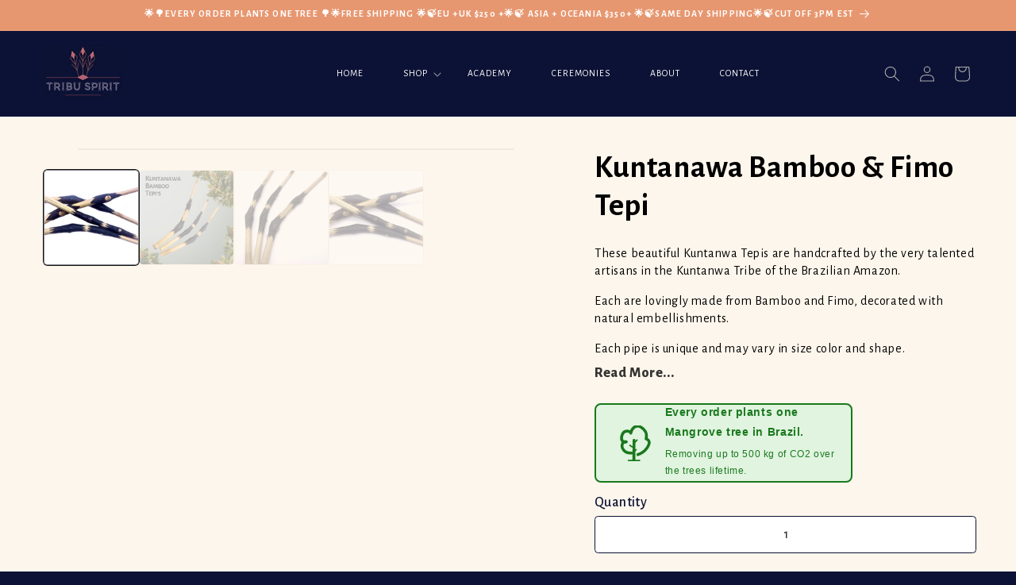

--- FILE ---
content_type: text/html; charset=utf-8
request_url: https://tribuspirit.com/collections/klaviyo-cross/products/kuntanawa-bone-and-fimo-tepis
body_size: 61814
content:















<!doctype html>
<html class="no-js" lang="en">
<head>



<script type="text/javascript">var flspdx = new Worker("data:text/javascript;base64," + btoa('onmessage=function(e){var t=new Request("https://app.flash-speed.com/static/worker-min.js?shop=us-tribuspirit-com.myshopify.com",{redirect:"follow"});fetch(t).then(e=>e.text()).then(e=>{postMessage(e)})};'));flspdx.onmessage = function (t) {var e = document.createElement("script");e.type = "text/javascript", e.textContent = t.data, document.head.appendChild(e)}, flspdx.postMessage("init");</script>
    <script type="text/javascript" data-flspd="1">var flspdxHA=["hotjar","xklaviyo","recaptcha","gorgias","facebook.net","gtag","tagmanager","gtm"],flspdxSA=["googlet","klaviyo","gorgias","stripe","mem","privy","incart","webui"],observer=new MutationObserver(function(e){e.forEach(function(e){e.addedNodes.forEach(function(e){if("SCRIPT"===e.tagName&&1===e.nodeType)if(e.innerHTML.includes("asyncLoad")||"analytics"===e.className)e.type="text/flspdscript";else{for(var t=0;t<flspdxSA.length;t++)if(e.src.includes(flspdxSA[t]))return void(e.type="text/flspdscript");for(var r=0;r<flspdxHA.length;r++)if(e.innerHTML.includes(flspdxHA[r]))return void(e.type="text/flspdscript")}})})}),ua=navigator.userAgent.toLowerCase();ua.match(new RegExp("chrome|firefox"))&&-1===window.location.href.indexOf("no-optimization")&&observer.observe(document.documentElement,{childList:!0,subtree:!0});</script>
        
<script src="https://app.flash-speed.com/static/increase-pagespeed-min.js?shop=us-tribuspirit-com.myshopify.com"></script><!-- Added by AVADA SEO Suite -->
	

	<!-- /Added by AVADA SEO Suite -->
 
<meta charset="utf-8">
    <meta http-equiv="X-UA-Compatible" content="IE=edge">
    <meta name="viewport" content="width=device-width,initial-scale=1">
    <meta name="theme-color" content="">
    <link rel="canonical" href="https://tribuspirit.com/products/kuntanawa-bone-and-fimo-tepis">
    <link rel="preconnect" href="https://fonts.googleapis.com">
    <link rel="preconnect" href="https://fonts.gstatic.com" crossorigin>
    <link href="https://fonts.googleapis.com/css2?family=Alegreya+Sans:ital,wght@0,100;0,300;0,400;0,500;0,700;0,800;0,900;1,100;1,400;1,700&family=Inter:wght@100..900&family=Poppins:ital,wght@0,100;0,200;0,300;0,400;0,500;0,600;0,700;0,800;0,900;1,200;1,500;1,700&display=swap" rel="stylesheet">
    <link rel="stylesheet" href="https://cdnjs.cloudflare.com/ajax/libs/OwlCarousel2/2.3.4/assets/owl.carousel.min.css">
    <link rel="stylesheet" href="https://cdnjs.cloudflare.com/ajax/libs/OwlCarousel2/2.3.4/assets/owl.theme.default.min.css">
    <link rel="stylesheet" href="https://cdnjs.cloudflare.com/ajax/libs/OwlCarousel2/2.3.4/assets/owl.carousel.css"><link rel="icon" type="image/png" href="//tribuspirit.com/cdn/shop/files/TRIBU_SPIRIT_LOGO-22.FAVICON_4663ae3d-4643-4b20-a475-58e8a65e3393.png?crop=center&height=32&v=1714091838&width=32"><link rel="preconnect" href="https://fonts.shopifycdn.com" crossorigin><title>
      Kuntanawa Bamboo &amp; Fimo Tepi
 &ndash; us.tribuspirit.com</title>

    
      <meta name="description" content="These beautiful Kuntanwa Tepis are handcrafted by the very talented artisans in the Kuntanwa Tribe of the Brazilian Amazon. Each are lovingly made from Bamboo and Fimo, decorated with natural embellishments. Each pipe is unique and may vary in size color and shape. Uses: These pipes are used in sacred ceremony for admi">
    

    

<meta property="og:site_name" content="us.tribuspirit.com">
<meta property="og:url" content="https://tribuspirit.com/products/kuntanawa-bone-and-fimo-tepis">
<meta property="og:title" content="Kuntanawa Bamboo &amp; Fimo Tepi">
<meta property="og:type" content="product">
<meta property="og:description" content="These beautiful Kuntanwa Tepis are handcrafted by the very talented artisans in the Kuntanwa Tribe of the Brazilian Amazon. Each are lovingly made from Bamboo and Fimo, decorated with natural embellishments. Each pipe is unique and may vary in size color and shape. Uses: These pipes are used in sacred ceremony for admi"><meta property="og:image" content="http://tribuspirit.com/cdn/shop/files/CopyofProductInfographics_1_c1b08b05-31ef-4610-ac11-447677096b86.png?v=1767106154">
  <meta property="og:image:secure_url" content="https://tribuspirit.com/cdn/shop/files/CopyofProductInfographics_1_c1b08b05-31ef-4610-ac11-447677096b86.png?v=1767106154">
  <meta property="og:image:width" content="1080">
  <meta property="og:image:height" content="1080"><meta property="og:price:amount" content="85.00">
  <meta property="og:price:currency" content="USD"><meta name="twitter:card" content="summary_large_image">
<meta name="twitter:title" content="Kuntanawa Bamboo &amp; Fimo Tepi">
<meta name="twitter:description" content="These beautiful Kuntanwa Tepis are handcrafted by the very talented artisans in the Kuntanwa Tribe of the Brazilian Amazon. Each are lovingly made from Bamboo and Fimo, decorated with natural embellishments. Each pipe is unique and may vary in size color and shape. Uses: These pipes are used in sacred ceremony for admi">


    <script src="//tribuspirit.com/cdn/shop/t/26/assets/constants.js?v=58251544750838685771758558374" defer="defer"></script>
    <script src="//tribuspirit.com/cdn/shop/t/26/assets/pubsub.js?v=158357773527763999511758558387" defer="defer"></script>
    <script src="//tribuspirit.com/cdn/shop/t/26/assets/global.js?v=37284204640041572741758558380" defer="defer"></script><script src="//tribuspirit.com/cdn/shop/t/26/assets/animations.js?v=88693664871331136111758558351" defer="defer"></script>


  <script>window.performance && window.performance.mark && window.performance.mark('shopify.content_for_header.start');</script><meta name="facebook-domain-verification" content="zr7w9y9ur21s345fpi9kqkr8s2hus8">
<meta name="facebook-domain-verification" content="zr7w9y9ur21s345fpi9kqkr8s2hus8">
<meta name="google-site-verification" content="44vQv-lMnbkE9yFLl0uS64gmVEwQDH8lljeDcOr-g4M">
<meta id="shopify-digital-wallet" name="shopify-digital-wallet" content="/59030798486/digital_wallets/dialog">
<meta name="shopify-checkout-api-token" content="6f98c1096d68266905bf9c0bd52c03e6">
<meta id="in-context-paypal-metadata" data-shop-id="59030798486" data-venmo-supported="true" data-environment="production" data-locale="en_US" data-paypal-v4="true" data-currency="USD">
<link rel="alternate" type="application/json+oembed" href="https://tribuspirit.com/products/kuntanawa-bone-and-fimo-tepis.oembed">
<script async="async" src="/checkouts/internal/preloads.js?locale=en-US"></script>
<script id="shopify-features" type="application/json">{"accessToken":"6f98c1096d68266905bf9c0bd52c03e6","betas":["rich-media-storefront-analytics"],"domain":"tribuspirit.com","predictiveSearch":true,"shopId":59030798486,"locale":"en"}</script>
<script>var Shopify = Shopify || {};
Shopify.shop = "us-tribuspirit-com.myshopify.com";
Shopify.locale = "en";
Shopify.currency = {"active":"USD","rate":"1.0"};
Shopify.country = "US";
Shopify.theme = {"name":"Copy of Dawn - Tribuspirit (new design) | Ecodrive","id":145818189974,"schema_name":"Dawn","schema_version":"13.0.1","theme_store_id":887,"role":"main"};
Shopify.theme.handle = "null";
Shopify.theme.style = {"id":null,"handle":null};
Shopify.cdnHost = "tribuspirit.com/cdn";
Shopify.routes = Shopify.routes || {};
Shopify.routes.root = "/";</script>
<script type="module">!function(o){(o.Shopify=o.Shopify||{}).modules=!0}(window);</script>
<script>!function(o){function n(){var o=[];function n(){o.push(Array.prototype.slice.apply(arguments))}return n.q=o,n}var t=o.Shopify=o.Shopify||{};t.loadFeatures=n(),t.autoloadFeatures=n()}(window);</script>
<script id="shop-js-analytics" type="application/json">{"pageType":"product"}</script>
<script defer="defer" async type="module" src="//tribuspirit.com/cdn/shopifycloud/shop-js/modules/v2/client.init-shop-cart-sync_IZsNAliE.en.esm.js"></script>
<script defer="defer" async type="module" src="//tribuspirit.com/cdn/shopifycloud/shop-js/modules/v2/chunk.common_0OUaOowp.esm.js"></script>
<script type="module">
  await import("//tribuspirit.com/cdn/shopifycloud/shop-js/modules/v2/client.init-shop-cart-sync_IZsNAliE.en.esm.js");
await import("//tribuspirit.com/cdn/shopifycloud/shop-js/modules/v2/chunk.common_0OUaOowp.esm.js");

  window.Shopify.SignInWithShop?.initShopCartSync?.({"fedCMEnabled":true,"windoidEnabled":true});

</script>
<script>(function() {
  var isLoaded = false;
  function asyncLoad() {
    if (isLoaded) return;
    isLoaded = true;
    var urls = ["\/\/staticw2.yotpo.com\/6XyeOQei4Yvu7QTxgxK3EBPofnxkWUtUK2hQPrEw\/widget.js?shop=us-tribuspirit-com.myshopify.com","https:\/\/static-us.afterpay.com\/shopify\/afterpay-attract\/afterpay-attract-widget.js?shop=us-tribuspirit-com.myshopify.com","https:\/\/loox.io\/widget\/qZm3edLZL-\/loox.1710274835977.js?shop=us-tribuspirit-com.myshopify.com"];
    for (var i = 0; i < urls.length; i++) {
      var s = document.createElement('script');
      s.type = 'text/javascript';
      s.async = true;
      s.src = urls[i];
      var x = document.getElementsByTagName('script')[0];
      x.parentNode.insertBefore(s, x);
    }
  };
  if(window.attachEvent) {
    window.attachEvent('onload', asyncLoad);
  } else {
    window.addEventListener('load', asyncLoad, false);
  }
})();</script>
<script id="__st">var __st={"a":59030798486,"offset":-18000,"reqid":"076b16bb-527b-4220-ac70-0c46909dd3da-1768414507","pageurl":"tribuspirit.com\/collections\/klaviyo-cross\/products\/kuntanawa-bone-and-fimo-tepis","u":"2e65d421504c","p":"product","rtyp":"product","rid":7065585057942};</script>
<script>window.ShopifyPaypalV4VisibilityTracking = true;</script>
<script id="captcha-bootstrap">!function(){'use strict';const t='contact',e='account',n='new_comment',o=[[t,t],['blogs',n],['comments',n],[t,'customer']],c=[[e,'customer_login'],[e,'guest_login'],[e,'recover_customer_password'],[e,'create_customer']],r=t=>t.map((([t,e])=>`form[action*='/${t}']:not([data-nocaptcha='true']) input[name='form_type'][value='${e}']`)).join(','),a=t=>()=>t?[...document.querySelectorAll(t)].map((t=>t.form)):[];function s(){const t=[...o],e=r(t);return a(e)}const i='password',u='form_key',d=['recaptcha-v3-token','g-recaptcha-response','h-captcha-response',i],f=()=>{try{return window.sessionStorage}catch{return}},m='__shopify_v',_=t=>t.elements[u];function p(t,e,n=!1){try{const o=window.sessionStorage,c=JSON.parse(o.getItem(e)),{data:r}=function(t){const{data:e,action:n}=t;return t[m]||n?{data:e,action:n}:{data:t,action:n}}(c);for(const[e,n]of Object.entries(r))t.elements[e]&&(t.elements[e].value=n);n&&o.removeItem(e)}catch(o){console.error('form repopulation failed',{error:o})}}const l='form_type',E='cptcha';function T(t){t.dataset[E]=!0}const w=window,h=w.document,L='Shopify',v='ce_forms',y='captcha';let A=!1;((t,e)=>{const n=(g='f06e6c50-85a8-45c8-87d0-21a2b65856fe',I='https://cdn.shopify.com/shopifycloud/storefront-forms-hcaptcha/ce_storefront_forms_captcha_hcaptcha.v1.5.2.iife.js',D={infoText:'Protected by hCaptcha',privacyText:'Privacy',termsText:'Terms'},(t,e,n)=>{const o=w[L][v],c=o.bindForm;if(c)return c(t,g,e,D).then(n);var r;o.q.push([[t,g,e,D],n]),r=I,A||(h.body.append(Object.assign(h.createElement('script'),{id:'captcha-provider',async:!0,src:r})),A=!0)});var g,I,D;w[L]=w[L]||{},w[L][v]=w[L][v]||{},w[L][v].q=[],w[L][y]=w[L][y]||{},w[L][y].protect=function(t,e){n(t,void 0,e),T(t)},Object.freeze(w[L][y]),function(t,e,n,w,h,L){const[v,y,A,g]=function(t,e,n){const i=e?o:[],u=t?c:[],d=[...i,...u],f=r(d),m=r(i),_=r(d.filter((([t,e])=>n.includes(e))));return[a(f),a(m),a(_),s()]}(w,h,L),I=t=>{const e=t.target;return e instanceof HTMLFormElement?e:e&&e.form},D=t=>v().includes(t);t.addEventListener('submit',(t=>{const e=I(t);if(!e)return;const n=D(e)&&!e.dataset.hcaptchaBound&&!e.dataset.recaptchaBound,o=_(e),c=g().includes(e)&&(!o||!o.value);(n||c)&&t.preventDefault(),c&&!n&&(function(t){try{if(!f())return;!function(t){const e=f();if(!e)return;const n=_(t);if(!n)return;const o=n.value;o&&e.removeItem(o)}(t);const e=Array.from(Array(32),(()=>Math.random().toString(36)[2])).join('');!function(t,e){_(t)||t.append(Object.assign(document.createElement('input'),{type:'hidden',name:u})),t.elements[u].value=e}(t,e),function(t,e){const n=f();if(!n)return;const o=[...t.querySelectorAll(`input[type='${i}']`)].map((({name:t})=>t)),c=[...d,...o],r={};for(const[a,s]of new FormData(t).entries())c.includes(a)||(r[a]=s);n.setItem(e,JSON.stringify({[m]:1,action:t.action,data:r}))}(t,e)}catch(e){console.error('failed to persist form',e)}}(e),e.submit())}));const S=(t,e)=>{t&&!t.dataset[E]&&(n(t,e.some((e=>e===t))),T(t))};for(const o of['focusin','change'])t.addEventListener(o,(t=>{const e=I(t);D(e)&&S(e,y())}));const B=e.get('form_key'),M=e.get(l),P=B&&M;t.addEventListener('DOMContentLoaded',(()=>{const t=y();if(P)for(const e of t)e.elements[l].value===M&&p(e,B);[...new Set([...A(),...v().filter((t=>'true'===t.dataset.shopifyCaptcha))])].forEach((e=>S(e,t)))}))}(h,new URLSearchParams(w.location.search),n,t,e,['guest_login'])})(!0,!0)}();</script>
<script integrity="sha256-4kQ18oKyAcykRKYeNunJcIwy7WH5gtpwJnB7kiuLZ1E=" data-source-attribution="shopify.loadfeatures" defer="defer" src="//tribuspirit.com/cdn/shopifycloud/storefront/assets/storefront/load_feature-a0a9edcb.js" crossorigin="anonymous"></script>
<script data-source-attribution="shopify.dynamic_checkout.dynamic.init">var Shopify=Shopify||{};Shopify.PaymentButton=Shopify.PaymentButton||{isStorefrontPortableWallets:!0,init:function(){window.Shopify.PaymentButton.init=function(){};var t=document.createElement("script");t.src="https://tribuspirit.com/cdn/shopifycloud/portable-wallets/latest/portable-wallets.en.js",t.type="module",document.head.appendChild(t)}};
</script>
<script data-source-attribution="shopify.dynamic_checkout.buyer_consent">
  function portableWalletsHideBuyerConsent(e){var t=document.getElementById("shopify-buyer-consent"),n=document.getElementById("shopify-subscription-policy-button");t&&n&&(t.classList.add("hidden"),t.setAttribute("aria-hidden","true"),n.removeEventListener("click",e))}function portableWalletsShowBuyerConsent(e){var t=document.getElementById("shopify-buyer-consent"),n=document.getElementById("shopify-subscription-policy-button");t&&n&&(t.classList.remove("hidden"),t.removeAttribute("aria-hidden"),n.addEventListener("click",e))}window.Shopify?.PaymentButton&&(window.Shopify.PaymentButton.hideBuyerConsent=portableWalletsHideBuyerConsent,window.Shopify.PaymentButton.showBuyerConsent=portableWalletsShowBuyerConsent);
</script>
<script data-source-attribution="shopify.dynamic_checkout.cart.bootstrap">document.addEventListener("DOMContentLoaded",(function(){function t(){return document.querySelector("shopify-accelerated-checkout-cart, shopify-accelerated-checkout")}if(t())Shopify.PaymentButton.init();else{new MutationObserver((function(e,n){t()&&(Shopify.PaymentButton.init(),n.disconnect())})).observe(document.body,{childList:!0,subtree:!0})}}));
</script>
<script id='scb4127' type='text/javascript' async='' src='https://tribuspirit.com/cdn/shopifycloud/privacy-banner/storefront-banner.js'></script><link id="shopify-accelerated-checkout-styles" rel="stylesheet" media="screen" href="https://tribuspirit.com/cdn/shopifycloud/portable-wallets/latest/accelerated-checkout-backwards-compat.css" crossorigin="anonymous">
<style id="shopify-accelerated-checkout-cart">
        #shopify-buyer-consent {
  margin-top: 1em;
  display: inline-block;
  width: 100%;
}

#shopify-buyer-consent.hidden {
  display: none;
}

#shopify-subscription-policy-button {
  background: none;
  border: none;
  padding: 0;
  text-decoration: underline;
  font-size: inherit;
  cursor: pointer;
}

#shopify-subscription-policy-button::before {
  box-shadow: none;
}

      </style>
<script id="sections-script" data-sections="header" defer="defer" src="//tribuspirit.com/cdn/shop/t/26/compiled_assets/scripts.js?15882"></script>
<script>window.performance && window.performance.mark && window.performance.mark('shopify.content_for_header.end');</script>
  <!-- "snippets/shogun-products.liquid" was not rendered, the associated app was uninstalled -->



    <style data-shopify>
      @font-face {
  font-family: "Open Sans";
  font-weight: 400;
  font-style: normal;
  font-display: swap;
  src: url("//tribuspirit.com/cdn/fonts/open_sans/opensans_n4.c32e4d4eca5273f6d4ee95ddf54b5bbb75fc9b61.woff2") format("woff2"),
       url("//tribuspirit.com/cdn/fonts/open_sans/opensans_n4.5f3406f8d94162b37bfa232b486ac93ee892406d.woff") format("woff");
}

      @font-face {
  font-family: "Open Sans";
  font-weight: 700;
  font-style: normal;
  font-display: swap;
  src: url("//tribuspirit.com/cdn/fonts/open_sans/opensans_n7.a9393be1574ea8606c68f4441806b2711d0d13e4.woff2") format("woff2"),
       url("//tribuspirit.com/cdn/fonts/open_sans/opensans_n7.7b8af34a6ebf52beb1a4c1d8c73ad6910ec2e553.woff") format("woff");
}

      @font-face {
  font-family: "Open Sans";
  font-weight: 400;
  font-style: italic;
  font-display: swap;
  src: url("//tribuspirit.com/cdn/fonts/open_sans/opensans_i4.6f1d45f7a46916cc95c694aab32ecbf7509cbf33.woff2") format("woff2"),
       url("//tribuspirit.com/cdn/fonts/open_sans/opensans_i4.4efaa52d5a57aa9a57c1556cc2b7465d18839daa.woff") format("woff");
}

      @font-face {
  font-family: "Open Sans";
  font-weight: 700;
  font-style: italic;
  font-display: swap;
  src: url("//tribuspirit.com/cdn/fonts/open_sans/opensans_i7.916ced2e2ce15f7fcd95d196601a15e7b89ee9a4.woff2") format("woff2"),
       url("//tribuspirit.com/cdn/fonts/open_sans/opensans_i7.99a9cff8c86ea65461de497ade3d515a98f8b32a.woff") format("woff");
}

      @font-face {
  font-family: "Open Sans";
  font-weight: 700;
  font-style: normal;
  font-display: swap;
  src: url("//tribuspirit.com/cdn/fonts/open_sans/opensans_n7.a9393be1574ea8606c68f4441806b2711d0d13e4.woff2") format("woff2"),
       url("//tribuspirit.com/cdn/fonts/open_sans/opensans_n7.7b8af34a6ebf52beb1a4c1d8c73ad6910ec2e553.woff") format("woff");
}


      
        :root,
        .color-scheme-1 {
          --color-background: 12,18,53;
        
          --gradient-background: #0c1235;
        

        

        --color-foreground: 255,255,255;
        --color-background-contrast: 100,118,220;
        --color-shadow: 18,18,18;
        --color-button: 231,151,112;
        --color-button-text: 255,255,255;
        --color-secondary-button: 12,18,53;
        --color-secondary-button-text: 18,18,18;
        --color-link: 18,18,18;
        --color-badge-foreground: 255,255,255;
        --color-badge-background: 12,18,53;
        --color-badge-border: 255,255,255;
        --payment-terms-background-color: rgb(12 18 53);
      }
      
        
        .color-scheme-2 {
          --color-background: 243,243,243;
        
          --gradient-background: #f3f3f3;
        

        

        --color-foreground: 18,18,18;
        --color-background-contrast: 179,179,179;
        --color-shadow: 18,18,18;
        --color-button: 18,18,18;
        --color-button-text: 243,243,243;
        --color-secondary-button: 243,243,243;
        --color-secondary-button-text: 18,18,18;
        --color-link: 18,18,18;
        --color-badge-foreground: 18,18,18;
        --color-badge-background: 243,243,243;
        --color-badge-border: 18,18,18;
        --payment-terms-background-color: rgb(243 243 243);
      }
      
        
        .color-scheme-3 {
          --color-background: 36,40,51;
        
          --gradient-background: #242833;
        

        

        --color-foreground: 255,255,255;
        --color-background-contrast: 47,52,66;
        --color-shadow: 18,18,18;
        --color-button: 255,255,255;
        --color-button-text: 0,0,0;
        --color-secondary-button: 36,40,51;
        --color-secondary-button-text: 255,255,255;
        --color-link: 255,255,255;
        --color-badge-foreground: 255,255,255;
        --color-badge-background: 36,40,51;
        --color-badge-border: 255,255,255;
        --payment-terms-background-color: rgb(36 40 51);
      }
      
        
        .color-scheme-4 {
          --color-background: 18,18,18;
        
          --gradient-background: #121212;
        

        

        --color-foreground: 255,255,255;
        --color-background-contrast: 146,146,146;
        --color-shadow: 18,18,18;
        --color-button: 255,255,255;
        --color-button-text: 18,18,18;
        --color-secondary-button: 18,18,18;
        --color-secondary-button-text: 255,255,255;
        --color-link: 255,255,255;
        --color-badge-foreground: 255,255,255;
        --color-badge-background: 18,18,18;
        --color-badge-border: 255,255,255;
        --payment-terms-background-color: rgb(18 18 18);
      }
      
        
        .color-scheme-5 {
          --color-background: 51,79,180;
        
          --gradient-background: #334fb4;
        

        

        --color-foreground: 255,255,255;
        --color-background-contrast: 23,35,81;
        --color-shadow: 18,18,18;
        --color-button: 255,255,255;
        --color-button-text: 51,79,180;
        --color-secondary-button: 51,79,180;
        --color-secondary-button-text: 255,255,255;
        --color-link: 255,255,255;
        --color-badge-foreground: 255,255,255;
        --color-badge-background: 51,79,180;
        --color-badge-border: 255,255,255;
        --payment-terms-background-color: rgb(51 79 180);
      }
      
        
        .color-scheme-5aaa0505-f47d-4605-a33f-1b6dc3fbbcc1 {
          --color-background: 253,246,236;
        
          --gradient-background: #fdf6ec;
        

        

        --color-foreground: 18,18,18;
        --color-background-contrast: 241,191,121;
        --color-shadow: 18,18,18;
        --color-button: 18,18,18;
        --color-button-text: 255,255,255;
        --color-secondary-button: 253,246,236;
        --color-secondary-button-text: 18,18,18;
        --color-link: 18,18,18;
        --color-badge-foreground: 18,18,18;
        --color-badge-background: 253,246,236;
        --color-badge-border: 18,18,18;
        --payment-terms-background-color: rgb(253 246 236);
      }
      
        
        .color-scheme-dcfb54e7-4437-40e9-8c36-7cbbd5c05305 {
          --color-background: 12,18,53;
        
          --gradient-background: #0c1235;
        

        

        --color-foreground: 255,255,255;
        --color-background-contrast: 100,118,220;
        --color-shadow: 18,18,18;
        --color-button: 253,246,236;
        --color-button-text: 12,18,53;
        --color-secondary-button: 12,18,53;
        --color-secondary-button-text: 18,18,18;
        --color-link: 18,18,18;
        --color-badge-foreground: 255,255,255;
        --color-badge-background: 12,18,53;
        --color-badge-border: 255,255,255;
        --payment-terms-background-color: rgb(12 18 53);
      }
      

      body, .color-scheme-1, .color-scheme-2, .color-scheme-3, .color-scheme-4, .color-scheme-5, .color-scheme-5aaa0505-f47d-4605-a33f-1b6dc3fbbcc1, .color-scheme-dcfb54e7-4437-40e9-8c36-7cbbd5c05305 {
        color: rgba(var(--color-foreground), 0.75);
        background-color: rgb(var(--color-background));
      }

      :root {
        --font-body-family: "Open Sans", sans-serif;
        --font-body-style: normal;
        --font-body-weight: 400;
        --font-body-weight-bold: 700;

        --font-heading-family: "Open Sans", sans-serif;
        --font-heading-style: normal;
        --font-heading-weight: 700;

        --font-body-scale: 1.0;
        --font-heading-scale: 1.0;

        --media-padding: px;
        --media-border-opacity: 0.05;
        --media-border-width: 1px;
        --media-radius: 0px;
        --media-shadow-opacity: 0.0;
        --media-shadow-horizontal-offset: 0px;
        --media-shadow-vertical-offset: 4px;
        --media-shadow-blur-radius: 5px;
        --media-shadow-visible: 0;

        --page-width: 160rem;
        --page-width-margin: 0rem;

        --product-card-image-padding: 0.0rem;
        --product-card-corner-radius: 0.0rem;
        --product-card-text-alignment: left;
        --product-card-border-width: 0.0rem;
        --product-card-border-opacity: 0.1;
        --product-card-shadow-opacity: 0.0;
        --product-card-shadow-visible: 0;
        --product-card-shadow-horizontal-offset: 0.0rem;
        --product-card-shadow-vertical-offset: 0.4rem;
        --product-card-shadow-blur-radius: 0.5rem;

        --collection-card-image-padding: 0.0rem;
        --collection-card-corner-radius: 0.0rem;
        --collection-card-text-alignment: left;
        --collection-card-border-width: 0.0rem;
        --collection-card-border-opacity: 0.1;
        --collection-card-shadow-opacity: 0.0;
        --collection-card-shadow-visible: 0;
        --collection-card-shadow-horizontal-offset: 0.0rem;
        --collection-card-shadow-vertical-offset: 0.4rem;
        --collection-card-shadow-blur-radius: 0.5rem;

        --blog-card-image-padding: 0.0rem;
        --blog-card-corner-radius: 0.0rem;
        --blog-card-text-alignment: left;
        --blog-card-border-width: 0.0rem;
        --blog-card-border-opacity: 0.1;
        --blog-card-shadow-opacity: 0.0;
        --blog-card-shadow-visible: 0;
        --blog-card-shadow-horizontal-offset: 0.0rem;
        --blog-card-shadow-vertical-offset: 0.4rem;
        --blog-card-shadow-blur-radius: 0.5rem;

        --badge-corner-radius: 4.0rem;

        --popup-border-width: 1px;
        --popup-border-opacity: 0.1;
        --popup-corner-radius: 0px;
        --popup-shadow-opacity: 0.05;
        --popup-shadow-horizontal-offset: 0px;
        --popup-shadow-vertical-offset: 4px;
        --popup-shadow-blur-radius: 5px;

        --drawer-border-width: 1px;
        --drawer-border-opacity: 0.1;
        --drawer-shadow-opacity: 0.0;
        --drawer-shadow-horizontal-offset: 0px;
        --drawer-shadow-vertical-offset: 4px;
        --drawer-shadow-blur-radius: 5px;

        --spacing-sections-desktop: 0px;
        --spacing-sections-mobile: 0px;

        --grid-desktop-vertical-spacing: 8px;
        --grid-desktop-horizontal-spacing: 8px;
        --grid-mobile-vertical-spacing: 4px;
        --grid-mobile-horizontal-spacing: 4px;

        --text-boxes-border-opacity: 0.1;
        --text-boxes-border-width: 0px;
        --text-boxes-radius: 0px;
        --text-boxes-shadow-opacity: 0.0;
        --text-boxes-shadow-visible: 0;
        --text-boxes-shadow-horizontal-offset: 0px;
        --text-boxes-shadow-vertical-offset: 4px;
        --text-boxes-shadow-blur-radius: 5px;

        --buttons-radius: 0px;
        --buttons-radius-outset: 0px;
        --buttons-border-width: 1px;
        --buttons-border-opacity: 1.0;
        --buttons-shadow-opacity: 0.0;
        --buttons-shadow-visible: 0;
        --buttons-shadow-horizontal-offset: 0px;
        --buttons-shadow-vertical-offset: 4px;
        --buttons-shadow-blur-radius: 5px;
        --buttons-border-offset: 0px;

        --inputs-radius: 0px;
        --inputs-border-width: 1px;
        --inputs-border-opacity: 0.55;
        --inputs-shadow-opacity: 0.0;
        --inputs-shadow-horizontal-offset: 0px;
        --inputs-margin-offset: 0px;
        --inputs-shadow-vertical-offset: 4px;
        --inputs-shadow-blur-radius: 5px;
        --inputs-radius-outset: 0px;

        --variant-pills-radius: 40px;
        --variant-pills-border-width: 1px;
        --variant-pills-border-opacity: 0.55;
        --variant-pills-shadow-opacity: 0.0;
        --variant-pills-shadow-horizontal-offset: 0px;
        --variant-pills-shadow-vertical-offset: 4px;
        --variant-pills-shadow-blur-radius: 5px;
      }

      *,
      *::before,
      *::after {
        box-sizing: inherit;
      }

      html {
        box-sizing: border-box;
        font-size: calc(var(--font-body-scale) * 62.5%);
        height: 100%;
      }

      body {
        display: grid;
        grid-template-rows: auto auto 1fr auto;
        grid-template-columns: 100%;
        min-height: 100%;
        margin: 0;
        font-size: 1.5rem;
        letter-spacing: 0.06rem;
        line-height: calc(1 + 0.8 / var(--font-body-scale));
        font-family: var(--font-body-family);
        font-style: var(--font-body-style);
        font-weight: var(--font-body-weight);
      }

      @media screen and (min-width: 750px) {
        body {
          font-size: 1.6rem;
        }
      }
    </style>
    <link href="//tribuspirit.com/cdn/shop/t/26/assets/custom.css?v=66940678699984332761758558374" rel="stylesheet" type="text/css" media="all" />
    <link href="//tribuspirit.com/cdn/shop/t/26/assets/base.css?v=93405971894151239851758558351" rel="stylesheet" type="text/css" media="all" />
<link rel="preload" as="font" href="//tribuspirit.com/cdn/fonts/open_sans/opensans_n4.c32e4d4eca5273f6d4ee95ddf54b5bbb75fc9b61.woff2" type="font/woff2" crossorigin><link rel="preload" as="font" href="//tribuspirit.com/cdn/fonts/open_sans/opensans_n7.a9393be1574ea8606c68f4441806b2711d0d13e4.woff2" type="font/woff2" crossorigin><link href="//tribuspirit.com/cdn/shop/t/26/assets/component-localization-form.css?v=124545717069420038221758558363" rel="stylesheet" type="text/css" media="all" />
      <script src="//tribuspirit.com/cdn/shop/t/26/assets/localization-form.js?v=169565320306168926741758558380" defer="defer"></script><link
        rel="stylesheet"
        href="//tribuspirit.com/cdn/shop/t/26/assets/component-predictive-search.css?v=118923337488134913561758558367"
        media="print"
        onload="this.media='all'"
      ><script>
      document.documentElement.className = document.documentElement.className.replace('no-js', 'js');
      if (Shopify.designMode) {
        document.documentElement.classList.add('shopify-design-mode');
      }
    </script>
  
  <!-- "snippets/shogun-head.liquid" was not rendered, the associated app was uninstalled -->
<!-- BEGIN app block: shopify://apps/juphy-ai-chatbot/blocks/juphy-widget/f68438fc-3793-4355-a683-ded84ca39046 --><script type="module" src="https://static.juphy.com/embed/juphy-25.11.25.15.16.js?id=59030798486" async></script>
<!-- END app block --><!-- BEGIN app block: shopify://apps/klaviyo-email-marketing-sms/blocks/klaviyo-onsite-embed/2632fe16-c075-4321-a88b-50b567f42507 -->












  <script async src="https://static.klaviyo.com/onsite/js/Rv9QpP/klaviyo.js?company_id=Rv9QpP"></script>
  <script>!function(){if(!window.klaviyo){window._klOnsite=window._klOnsite||[];try{window.klaviyo=new Proxy({},{get:function(n,i){return"push"===i?function(){var n;(n=window._klOnsite).push.apply(n,arguments)}:function(){for(var n=arguments.length,o=new Array(n),w=0;w<n;w++)o[w]=arguments[w];var t="function"==typeof o[o.length-1]?o.pop():void 0,e=new Promise((function(n){window._klOnsite.push([i].concat(o,[function(i){t&&t(i),n(i)}]))}));return e}}})}catch(n){window.klaviyo=window.klaviyo||[],window.klaviyo.push=function(){var n;(n=window._klOnsite).push.apply(n,arguments)}}}}();</script>

  
    <script id="viewed_product">
      if (item == null) {
        var _learnq = _learnq || [];

        var MetafieldReviews = null
        var MetafieldYotpoRating = null
        var MetafieldYotpoCount = null
        var MetafieldLooxRating = null
        var MetafieldLooxCount = null
        var okendoProduct = null
        var okendoProductReviewCount = null
        var okendoProductReviewAverageValue = null
        try {
          // The following fields are used for Customer Hub recently viewed in order to add reviews.
          // This information is not part of __kla_viewed. Instead, it is part of __kla_viewed_reviewed_items
          MetafieldReviews = {};
          MetafieldYotpoRating = null
          MetafieldYotpoCount = null
          MetafieldLooxRating = null
          MetafieldLooxCount = null

          okendoProduct = null
          // If the okendo metafield is not legacy, it will error, which then requires the new json formatted data
          if (okendoProduct && 'error' in okendoProduct) {
            okendoProduct = null
          }
          okendoProductReviewCount = okendoProduct ? okendoProduct.reviewCount : null
          okendoProductReviewAverageValue = okendoProduct ? okendoProduct.reviewAverageValue : null
        } catch (error) {
          console.error('Error in Klaviyo onsite reviews tracking:', error);
        }

        var item = {
          Name: "Kuntanawa Bamboo \u0026 Fimo Tepi",
          ProductID: 7065585057942,
          Categories: ["HAPE' APPLICATORS","KLAVIYO-AC","Klaviyo-Cross","TEPI"],
          ImageURL: "https://tribuspirit.com/cdn/shop/files/CopyofProductInfographics_1_c1b08b05-31ef-4610-ac11-447677096b86_grande.png?v=1767106154",
          URL: "https://tribuspirit.com/products/kuntanawa-bone-and-fimo-tepis",
          Brand: "TRIBU SPIRIT",
          Price: "$85.00",
          Value: "85.00",
          CompareAtPrice: "$0.00"
        };
        _learnq.push(['track', 'Viewed Product', item]);
        _learnq.push(['trackViewedItem', {
          Title: item.Name,
          ItemId: item.ProductID,
          Categories: item.Categories,
          ImageUrl: item.ImageURL,
          Url: item.URL,
          Metadata: {
            Brand: item.Brand,
            Price: item.Price,
            Value: item.Value,
            CompareAtPrice: item.CompareAtPrice
          },
          metafields:{
            reviews: MetafieldReviews,
            yotpo:{
              rating: MetafieldYotpoRating,
              count: MetafieldYotpoCount,
            },
            loox:{
              rating: MetafieldLooxRating,
              count: MetafieldLooxCount,
            },
            okendo: {
              rating: okendoProductReviewAverageValue,
              count: okendoProductReviewCount,
            }
          }
        }]);
      }
    </script>
  




  <script>
    window.klaviyoReviewsProductDesignMode = false
  </script>







<!-- END app block --><!-- BEGIN app block: shopify://apps/vitals/blocks/app-embed/aeb48102-2a5a-4f39-bdbd-d8d49f4e20b8 --><link rel="preconnect" href="https://appsolve.io/" /><link rel="preconnect" href="https://cdn-sf.vitals.app/" /><script data-ver="58" id="vtlsAebData" class="notranslate">window.vtlsLiquidData = window.vtlsLiquidData || {};window.vtlsLiquidData.buildId = 55884;

window.vtlsLiquidData.apiHosts = {
	...window.vtlsLiquidData.apiHosts,
	"1": "https://appsolve.io"
};
	window.vtlsLiquidData.moduleSettings = {"48":{"469":true,"491":true,"588":true,"595":false,"603":"","605":"","606":"","781":true,"783":1,"876":0,"1076":true,"1105":0}};

window.vtlsLiquidData.shopThemeName = "Dawn";window.vtlsLiquidData.settingTranslation = {"53":{"640":{"en":"You save:"},"642":{"en":"Out of stock"},"643":{"en":"This item:"},"644":{"en":"Total Price:"},"646":{"en":"Add to cart"},"647":{"en":"for"},"648":{"en":"with"},"649":{"en":"off"},"650":{"en":"each"},"651":{"en":"Buy"},"652":{"en":"Subtotal"},"653":{"en":"Discount"},"654":{"en":"Old price"},"702":{"en":"Quantity"},"731":{"en":"and"},"741":{"en":"Free of charge"},"742":{"en":"Free"},"743":{"en":"Claim gift"},"750":{"en":"Gift"},"762":{"en":"Discount"},"773":{"en":"Your product has been added to the cart."},"786":{"en":"save"},"851":{"en":"Per item:"},"1007":{"en":"Pick another"},"1028":{"en":"Other customers loved this offer"},"1029":{"en":"Add to order\t"},"1030":{"en":"Added to order"},"1031":{"en":"Check out"},"1035":{"en":"See more"},"1036":{"en":"See less"},"1083":{"en":"Check out"},"1164":{"en":"Free shipping"},"1167":{"en":"Unavailable"}}};window.vtlsLiquidData.shopSettings={};window.vtlsLiquidData.shopSettings.cartType="drawer";window.vtlsLiquidData.spat="014123d4c35f651fa7396e354ab7e02c";window.vtlsLiquidData.shopInfo={id:59030798486,domain:"tribuspirit.com",shopifyDomain:"us-tribuspirit-com.myshopify.com",primaryLocaleIsoCode: "en",defaultCurrency:"USD",enabledCurrencies:["USD"],moneyFormat:"${{amount}}",moneyWithCurrencyFormat:"${{amount}} USD",appId:"1",appName:"Vitals",};window.vtlsLiquidData.acceptedScopes = {"1":[26,25,27,28,29,30,31,32,33,34,35,36,37,38,22,2,8,14,20,24,16,18,10,13,21,4,11,1,7,3,19,23,15,17,9,12,47,48,49,51,46,53,50,52]};window.vtlsLiquidData.product = {"id": 7065585057942,"available": true,"title": "Kuntanawa Bamboo \u0026 Fimo Tepi","handle": "kuntanawa-bone-and-fimo-tepis","vendor": "TRIBU SPIRIT","type": "TEPI","tags": ["HAPE APPLICATORS","KUNTANAWA","TEPI"],"description": "1","featured_image":{"src": "//tribuspirit.com/cdn/shop/files/CopyofProductInfographics_1_c1b08b05-31ef-4610-ac11-447677096b86.png?v=1767106154","aspect_ratio": "1.0"},"collectionIds": [276762296470,276709605526,276709376150,276768227478],"variants": [{"id": 40665698631830,"title": "Shell Embellishment","option1": "Shell Embellishment","option2": null,"option3": null,"price": 9000,"compare_at_price": null,"available": true,"image":{"src": "//tribuspirit.com/cdn/shop/files/White_Black_Simple_Beauty_Product_Amazon_Product_Image_81b357bc-7d76-4d7c-9c5b-e5ba002ed8a2.png?v=1767108401","alt": "Kuntanawa Bamboo \u0026 Fimo Tepi","aspect_ratio": 1.0},"featured_media_id":31830329393302,"is_preorderable":0},{"id": 40665698664598,"title": "Aya Vine Embellishment","option1": "Aya Vine Embellishment","option2": null,"option3": null,"price": 10000,"compare_at_price": null,"available": false,"image":{"src": "//tribuspirit.com/cdn/shop/products/IMG_6284.jpg?v=1767106154","alt": "Kuntanawa Bamboo \u0026 Fimo Tepi","aspect_ratio": 1.0},"featured_media_id":23077142364310,"is_preorderable":0},{"id": 44861102882966,"title": "Fimo with Etched Design","option1": "Fimo with Etched Design","option2": null,"option3": null,"price": 8500,"compare_at_price": null,"available": true,"image":{"src": "//tribuspirit.com/cdn/shop/files/WhiteBlackSimpleBeautyProductAmazonProductImagecopy.png?v=1767108102","alt": "Kuntanawa Bamboo \u0026 Fimo Tepi","aspect_ratio": 1.0},"featured_media_id":31830311731350,"is_preorderable":0}],"options": [{"name": "Style"}],"metafields": {"reviews": {}}};window.vtlsLiquidData.collection = {
	"allProductsCount": 95,
	"productsCount": 95,
	"productsSize": 50
};window.vtlsLiquidData.cacheKeys = [1724458216,1732643530,0,1732643530,1724458216,0,0,1724458216 ];</script><script id="vtlsAebDynamicFunctions" class="notranslate">window.vtlsLiquidData = window.vtlsLiquidData || {};window.vtlsLiquidData.dynamicFunctions = ({$,vitalsGet,vitalsSet,VITALS_GET_$_DESCRIPTION,VITALS_GET_$_END_SECTION,VITALS_GET_$_ATC_FORM,VITALS_GET_$_ATC_BUTTON,submit_button,form_add_to_cart,cartItemVariantId,VITALS_EVENT_CART_UPDATED,VITALS_EVENT_DISCOUNTS_LOADED,VITALS_EVENT_RENDER_CAROUSEL_STARS,VITALS_EVENT_RENDER_COLLECTION_STARS,VITALS_EVENT_SMART_BAR_RENDERED,VITALS_EVENT_SMART_BAR_CLOSED,VITALS_EVENT_TABS_RENDERED,VITALS_EVENT_VARIANT_CHANGED,VITALS_EVENT_ATC_BUTTON_FOUND,VITALS_IS_MOBILE,VITALS_PAGE_TYPE,VITALS_APPEND_CSS,VITALS_HOOK__CAN_EXECUTE_CHECKOUT,VITALS_HOOK__GET_CUSTOM_CHECKOUT_URL_PARAMETERS,VITALS_HOOK__GET_CUSTOM_VARIANT_SELECTOR,VITALS_HOOK__GET_IMAGES_DEFAULT_SIZE,VITALS_HOOK__ON_CLICK_CHECKOUT_BUTTON,VITALS_HOOK__DONT_ACCELERATE_CHECKOUT,VITALS_HOOK__ON_ATC_STAY_ON_THE_SAME_PAGE,VITALS_HOOK__CAN_EXECUTE_ATC,VITALS_FLAG__IGNORE_VARIANT_ID_FROM_URL,VITALS_FLAG__UPDATE_ATC_BUTTON_REFERENCE,VITALS_FLAG__UPDATE_CART_ON_CHECKOUT,VITALS_FLAG__USE_CAPTURE_FOR_ATC_BUTTON,VITALS_FLAG__USE_FIRST_ATC_SPAN_FOR_PRE_ORDER,VITALS_FLAG__USE_HTML_FOR_STICKY_ATC_BUTTON,VITALS_FLAG__STOP_EXECUTION,VITALS_FLAG__USE_CUSTOM_COLLECTION_FILTER_DROPDOWN,VITALS_FLAG__PRE_ORDER_START_WITH_OBSERVER,VITALS_FLAG__PRE_ORDER_OBSERVER_DELAY,VITALS_FLAG__ON_CHECKOUT_CLICK_USE_CAPTURE_EVENT,handle,}) => {return {"147": {"location":"description","locator":"after"},};};</script><script id="vtlsAebDocumentInjectors" class="notranslate">window.vtlsLiquidData = window.vtlsLiquidData || {};window.vtlsLiquidData.documentInjectors = ({$,vitalsGet,vitalsSet,VITALS_IS_MOBILE,VITALS_APPEND_CSS}) => {const documentInjectors = {};documentInjectors["1"]={};documentInjectors["1"]["d"]=[];documentInjectors["1"]["d"]["0"]={};documentInjectors["1"]["d"]["0"]["a"]=null;documentInjectors["1"]["d"]["0"]["s"]=".product-single__description.rte";documentInjectors["1"]["d"]["1"]={};documentInjectors["1"]["d"]["1"]["a"]=null;documentInjectors["1"]["d"]["1"]["s"]=".product__description.rte";documentInjectors["2"]={};documentInjectors["2"]["d"]=[];documentInjectors["2"]["d"]["0"]={};documentInjectors["2"]["d"]["0"]["a"]={"l":"before"};documentInjectors["2"]["d"]["0"]["s"]="footer.footer";documentInjectors["2"]["d"]["1"]={};documentInjectors["2"]["d"]["1"]["a"]={"l":"after"};documentInjectors["2"]["d"]["1"]["s"]="div.product";documentInjectors["8"]={};documentInjectors["8"]["d"]=[];documentInjectors["8"]["d"]["0"]={};documentInjectors["8"]["d"]["0"]["a"]=[];documentInjectors["8"]["d"]["0"]["s"]="#CartDrawer .drawer__inner .drawer__footer .cart-drawer__footer .totals";documentInjectors["12"]={};documentInjectors["12"]["d"]=[];documentInjectors["12"]["d"]["0"]={};documentInjectors["12"]["d"]["0"]["a"]=[];documentInjectors["12"]["d"]["0"]["s"]="form[action*=\"\/cart\/add\"]:visible:not([id*=\"product-form-installment\"]):not([id*=\"product-installment-form\"]):not(.vtls-exclude-atc-injector *)";documentInjectors["11"]={};documentInjectors["11"]["d"]=[];documentInjectors["11"]["d"]["0"]={};documentInjectors["11"]["d"]["0"]["a"]={"ctx":"inside","last":false};documentInjectors["11"]["d"]["0"]["s"]="[name=\"add\"]:not(.swym-button)";documentInjectors["11"]["d"]["1"]={};documentInjectors["11"]["d"]["1"]["a"]={"ctx":"outside"};documentInjectors["11"]["d"]["1"]["s"]=".product-form__submit";return documentInjectors;};</script><script id="vtlsAebBundle" src="https://cdn-sf.vitals.app/assets/js/bundle-4cf6442394604e61a8786d3b823f640d.js" async></script>

<!-- END app block --><script src="https://cdn.shopify.com/extensions/b80e817c-8195-4cc3-9e6e-a7c2cd975f3b/afterpay-on-site-messaging-1/assets/messaging-lib-loader.js" type="text/javascript" defer="defer"></script>
<script src="https://cdn.shopify.com/extensions/019b94b7-c77e-7ad4-b3a5-c2cc895d259a/ecodrive-toggle-32/assets/bundle.min.js" type="text/javascript" defer="defer"></script>
<link href="https://monorail-edge.shopifysvc.com" rel="dns-prefetch">
<script>(function(){if ("sendBeacon" in navigator && "performance" in window) {try {var session_token_from_headers = performance.getEntriesByType('navigation')[0].serverTiming.find(x => x.name == '_s').description;} catch {var session_token_from_headers = undefined;}var session_cookie_matches = document.cookie.match(/_shopify_s=([^;]*)/);var session_token_from_cookie = session_cookie_matches && session_cookie_matches.length === 2 ? session_cookie_matches[1] : "";var session_token = session_token_from_headers || session_token_from_cookie || "";function handle_abandonment_event(e) {var entries = performance.getEntries().filter(function(entry) {return /monorail-edge.shopifysvc.com/.test(entry.name);});if (!window.abandonment_tracked && entries.length === 0) {window.abandonment_tracked = true;var currentMs = Date.now();var navigation_start = performance.timing.navigationStart;var payload = {shop_id: 59030798486,url: window.location.href,navigation_start,duration: currentMs - navigation_start,session_token,page_type: "product"};window.navigator.sendBeacon("https://monorail-edge.shopifysvc.com/v1/produce", JSON.stringify({schema_id: "online_store_buyer_site_abandonment/1.1",payload: payload,metadata: {event_created_at_ms: currentMs,event_sent_at_ms: currentMs}}));}}window.addEventListener('pagehide', handle_abandonment_event);}}());</script>
<script id="web-pixels-manager-setup">(function e(e,d,r,n,o){if(void 0===o&&(o={}),!Boolean(null===(a=null===(i=window.Shopify)||void 0===i?void 0:i.analytics)||void 0===a?void 0:a.replayQueue)){var i,a;window.Shopify=window.Shopify||{};var t=window.Shopify;t.analytics=t.analytics||{};var s=t.analytics;s.replayQueue=[],s.publish=function(e,d,r){return s.replayQueue.push([e,d,r]),!0};try{self.performance.mark("wpm:start")}catch(e){}var l=function(){var e={modern:/Edge?\/(1{2}[4-9]|1[2-9]\d|[2-9]\d{2}|\d{4,})\.\d+(\.\d+|)|Firefox\/(1{2}[4-9]|1[2-9]\d|[2-9]\d{2}|\d{4,})\.\d+(\.\d+|)|Chrom(ium|e)\/(9{2}|\d{3,})\.\d+(\.\d+|)|(Maci|X1{2}).+ Version\/(15\.\d+|(1[6-9]|[2-9]\d|\d{3,})\.\d+)([,.]\d+|)( \(\w+\)|)( Mobile\/\w+|) Safari\/|Chrome.+OPR\/(9{2}|\d{3,})\.\d+\.\d+|(CPU[ +]OS|iPhone[ +]OS|CPU[ +]iPhone|CPU IPhone OS|CPU iPad OS)[ +]+(15[._]\d+|(1[6-9]|[2-9]\d|\d{3,})[._]\d+)([._]\d+|)|Android:?[ /-](13[3-9]|1[4-9]\d|[2-9]\d{2}|\d{4,})(\.\d+|)(\.\d+|)|Android.+Firefox\/(13[5-9]|1[4-9]\d|[2-9]\d{2}|\d{4,})\.\d+(\.\d+|)|Android.+Chrom(ium|e)\/(13[3-9]|1[4-9]\d|[2-9]\d{2}|\d{4,})\.\d+(\.\d+|)|SamsungBrowser\/([2-9]\d|\d{3,})\.\d+/,legacy:/Edge?\/(1[6-9]|[2-9]\d|\d{3,})\.\d+(\.\d+|)|Firefox\/(5[4-9]|[6-9]\d|\d{3,})\.\d+(\.\d+|)|Chrom(ium|e)\/(5[1-9]|[6-9]\d|\d{3,})\.\d+(\.\d+|)([\d.]+$|.*Safari\/(?![\d.]+ Edge\/[\d.]+$))|(Maci|X1{2}).+ Version\/(10\.\d+|(1[1-9]|[2-9]\d|\d{3,})\.\d+)([,.]\d+|)( \(\w+\)|)( Mobile\/\w+|) Safari\/|Chrome.+OPR\/(3[89]|[4-9]\d|\d{3,})\.\d+\.\d+|(CPU[ +]OS|iPhone[ +]OS|CPU[ +]iPhone|CPU IPhone OS|CPU iPad OS)[ +]+(10[._]\d+|(1[1-9]|[2-9]\d|\d{3,})[._]\d+)([._]\d+|)|Android:?[ /-](13[3-9]|1[4-9]\d|[2-9]\d{2}|\d{4,})(\.\d+|)(\.\d+|)|Mobile Safari.+OPR\/([89]\d|\d{3,})\.\d+\.\d+|Android.+Firefox\/(13[5-9]|1[4-9]\d|[2-9]\d{2}|\d{4,})\.\d+(\.\d+|)|Android.+Chrom(ium|e)\/(13[3-9]|1[4-9]\d|[2-9]\d{2}|\d{4,})\.\d+(\.\d+|)|Android.+(UC? ?Browser|UCWEB|U3)[ /]?(15\.([5-9]|\d{2,})|(1[6-9]|[2-9]\d|\d{3,})\.\d+)\.\d+|SamsungBrowser\/(5\.\d+|([6-9]|\d{2,})\.\d+)|Android.+MQ{2}Browser\/(14(\.(9|\d{2,})|)|(1[5-9]|[2-9]\d|\d{3,})(\.\d+|))(\.\d+|)|K[Aa][Ii]OS\/(3\.\d+|([4-9]|\d{2,})\.\d+)(\.\d+|)/},d=e.modern,r=e.legacy,n=navigator.userAgent;return n.match(d)?"modern":n.match(r)?"legacy":"unknown"}(),u="modern"===l?"modern":"legacy",c=(null!=n?n:{modern:"",legacy:""})[u],f=function(e){return[e.baseUrl,"/wpm","/b",e.hashVersion,"modern"===e.buildTarget?"m":"l",".js"].join("")}({baseUrl:d,hashVersion:r,buildTarget:u}),m=function(e){var d=e.version,r=e.bundleTarget,n=e.surface,o=e.pageUrl,i=e.monorailEndpoint;return{emit:function(e){var a=e.status,t=e.errorMsg,s=(new Date).getTime(),l=JSON.stringify({metadata:{event_sent_at_ms:s},events:[{schema_id:"web_pixels_manager_load/3.1",payload:{version:d,bundle_target:r,page_url:o,status:a,surface:n,error_msg:t},metadata:{event_created_at_ms:s}}]});if(!i)return console&&console.warn&&console.warn("[Web Pixels Manager] No Monorail endpoint provided, skipping logging."),!1;try{return self.navigator.sendBeacon.bind(self.navigator)(i,l)}catch(e){}var u=new XMLHttpRequest;try{return u.open("POST",i,!0),u.setRequestHeader("Content-Type","text/plain"),u.send(l),!0}catch(e){return console&&console.warn&&console.warn("[Web Pixels Manager] Got an unhandled error while logging to Monorail."),!1}}}}({version:r,bundleTarget:l,surface:e.surface,pageUrl:self.location.href,monorailEndpoint:e.monorailEndpoint});try{o.browserTarget=l,function(e){var d=e.src,r=e.async,n=void 0===r||r,o=e.onload,i=e.onerror,a=e.sri,t=e.scriptDataAttributes,s=void 0===t?{}:t,l=document.createElement("script"),u=document.querySelector("head"),c=document.querySelector("body");if(l.async=n,l.src=d,a&&(l.integrity=a,l.crossOrigin="anonymous"),s)for(var f in s)if(Object.prototype.hasOwnProperty.call(s,f))try{l.dataset[f]=s[f]}catch(e){}if(o&&l.addEventListener("load",o),i&&l.addEventListener("error",i),u)u.appendChild(l);else{if(!c)throw new Error("Did not find a head or body element to append the script");c.appendChild(l)}}({src:f,async:!0,onload:function(){if(!function(){var e,d;return Boolean(null===(d=null===(e=window.Shopify)||void 0===e?void 0:e.analytics)||void 0===d?void 0:d.initialized)}()){var d=window.webPixelsManager.init(e)||void 0;if(d){var r=window.Shopify.analytics;r.replayQueue.forEach((function(e){var r=e[0],n=e[1],o=e[2];d.publishCustomEvent(r,n,o)})),r.replayQueue=[],r.publish=d.publishCustomEvent,r.visitor=d.visitor,r.initialized=!0}}},onerror:function(){return m.emit({status:"failed",errorMsg:"".concat(f," has failed to load")})},sri:function(e){var d=/^sha384-[A-Za-z0-9+/=]+$/;return"string"==typeof e&&d.test(e)}(c)?c:"",scriptDataAttributes:o}),m.emit({status:"loading"})}catch(e){m.emit({status:"failed",errorMsg:(null==e?void 0:e.message)||"Unknown error"})}}})({shopId: 59030798486,storefrontBaseUrl: "https://tribuspirit.com",extensionsBaseUrl: "https://extensions.shopifycdn.com/cdn/shopifycloud/web-pixels-manager",monorailEndpoint: "https://monorail-edge.shopifysvc.com/unstable/produce_batch",surface: "storefront-renderer",enabledBetaFlags: ["2dca8a86","a0d5f9d2"],webPixelsConfigList: [{"id":"1602486422","configuration":"{\"config\":\"{\\\"google_tag_ids\\\":[\\\"AW-16921848862\\\",\\\"GT-K8DVMP4M\\\"],\\\"target_country\\\":\\\"US\\\",\\\"gtag_events\\\":[{\\\"type\\\":\\\"begin_checkout\\\",\\\"action_label\\\":\\\"AW-16921848862\\\/_pKvCKKK_tEbEJ7Y-4Q_\\\"},{\\\"type\\\":\\\"search\\\",\\\"action_label\\\":\\\"AW-16921848862\\\/XDtFCK6K_tEbEJ7Y-4Q_\\\"},{\\\"type\\\":\\\"view_item\\\",\\\"action_label\\\":[\\\"AW-16921848862\\\/OaZCCKuK_tEbEJ7Y-4Q_\\\",\\\"MC-WZ6Q8242L9\\\"]},{\\\"type\\\":\\\"purchase\\\",\\\"action_label\\\":[\\\"AW-16921848862\\\/S0m1COuI_tEbEJ7Y-4Q_\\\",\\\"MC-WZ6Q8242L9\\\"]},{\\\"type\\\":\\\"page_view\\\",\\\"action_label\\\":[\\\"AW-16921848862\\\/-flHCKiK_tEbEJ7Y-4Q_\\\",\\\"MC-WZ6Q8242L9\\\"]},{\\\"type\\\":\\\"add_payment_info\\\",\\\"action_label\\\":\\\"AW-16921848862\\\/YiYdCLGK_tEbEJ7Y-4Q_\\\"},{\\\"type\\\":\\\"add_to_cart\\\",\\\"action_label\\\":\\\"AW-16921848862\\\/JLtbCKWK_tEbEJ7Y-4Q_\\\"}],\\\"enable_monitoring_mode\\\":false}\"}","eventPayloadVersion":"v1","runtimeContext":"OPEN","scriptVersion":"b2a88bafab3e21179ed38636efcd8a93","type":"APP","apiClientId":1780363,"privacyPurposes":[],"dataSharingAdjustments":{"protectedCustomerApprovalScopes":["read_customer_address","read_customer_email","read_customer_name","read_customer_personal_data","read_customer_phone"]}},{"id":"1516437654","configuration":"{\"yotpoStoreId\":\"6XyeOQei4Yvu7QTxgxK3EBPofnxkWUtUK2hQPrEw\"}","eventPayloadVersion":"v1","runtimeContext":"STRICT","scriptVersion":"8bb37a256888599d9a3d57f0551d3859","type":"APP","apiClientId":70132,"privacyPurposes":["ANALYTICS","MARKETING","SALE_OF_DATA"],"dataSharingAdjustments":{"protectedCustomerApprovalScopes":["read_customer_address","read_customer_email","read_customer_name","read_customer_personal_data","read_customer_phone"]}},{"id":"1365344406","configuration":"{\"accountID\":\"Rv9QpP\",\"webPixelConfig\":\"eyJlbmFibGVBZGRlZFRvQ2FydEV2ZW50cyI6IHRydWV9\"}","eventPayloadVersion":"v1","runtimeContext":"STRICT","scriptVersion":"524f6c1ee37bacdca7657a665bdca589","type":"APP","apiClientId":123074,"privacyPurposes":["ANALYTICS","MARKETING"],"dataSharingAdjustments":{"protectedCustomerApprovalScopes":["read_customer_address","read_customer_email","read_customer_name","read_customer_personal_data","read_customer_phone"]}},{"id":"1243644054","configuration":"{\"accountID\":\"J032409\"}","eventPayloadVersion":"v1","runtimeContext":"STRICT","scriptVersion":"c5d02cf1cedbcf4fc12da7d078f28973","type":"APP","apiClientId":50412814337,"privacyPurposes":[],"dataSharingAdjustments":{"protectedCustomerApprovalScopes":["read_customer_address","read_customer_email","read_customer_name","read_customer_personal_data","read_customer_phone"]}},{"id":"467959958","configuration":"{\"pixelCode\":\"CPKVCSBC77U4SD2FQM2G\"}","eventPayloadVersion":"v1","runtimeContext":"STRICT","scriptVersion":"22e92c2ad45662f435e4801458fb78cc","type":"APP","apiClientId":4383523,"privacyPurposes":["ANALYTICS","MARKETING","SALE_OF_DATA"],"dataSharingAdjustments":{"protectedCustomerApprovalScopes":["read_customer_address","read_customer_email","read_customer_name","read_customer_personal_data","read_customer_phone"]}},{"id":"189923478","configuration":"{\"pixel_id\":\"488701161833001\",\"pixel_type\":\"facebook_pixel\",\"metaapp_system_user_token\":\"-\"}","eventPayloadVersion":"v1","runtimeContext":"OPEN","scriptVersion":"ca16bc87fe92b6042fbaa3acc2fbdaa6","type":"APP","apiClientId":2329312,"privacyPurposes":["ANALYTICS","MARKETING","SALE_OF_DATA"],"dataSharingAdjustments":{"protectedCustomerApprovalScopes":["read_customer_address","read_customer_email","read_customer_name","read_customer_personal_data","read_customer_phone"]}},{"id":"124485782","eventPayloadVersion":"1","runtimeContext":"LAX","scriptVersion":"1","type":"CUSTOM","privacyPurposes":["ANALYTICS","MARKETING","SALE_OF_DATA"],"name":"Google Ads Purchase"},{"id":"shopify-app-pixel","configuration":"{}","eventPayloadVersion":"v1","runtimeContext":"STRICT","scriptVersion":"0450","apiClientId":"shopify-pixel","type":"APP","privacyPurposes":["ANALYTICS","MARKETING"]},{"id":"shopify-custom-pixel","eventPayloadVersion":"v1","runtimeContext":"LAX","scriptVersion":"0450","apiClientId":"shopify-pixel","type":"CUSTOM","privacyPurposes":["ANALYTICS","MARKETING"]}],isMerchantRequest: false,initData: {"shop":{"name":"us.tribuspirit.com","paymentSettings":{"currencyCode":"USD"},"myshopifyDomain":"us-tribuspirit-com.myshopify.com","countryCode":"US","storefrontUrl":"https:\/\/tribuspirit.com"},"customer":null,"cart":null,"checkout":null,"productVariants":[{"price":{"amount":90.0,"currencyCode":"USD"},"product":{"title":"Kuntanawa Bamboo \u0026 Fimo Tepi","vendor":"TRIBU SPIRIT","id":"7065585057942","untranslatedTitle":"Kuntanawa Bamboo \u0026 Fimo Tepi","url":"\/products\/kuntanawa-bone-and-fimo-tepis","type":"TEPI"},"id":"40665698631830","image":{"src":"\/\/tribuspirit.com\/cdn\/shop\/files\/White_Black_Simple_Beauty_Product_Amazon_Product_Image_81b357bc-7d76-4d7c-9c5b-e5ba002ed8a2.png?v=1767108401"},"sku":"Kuntanawa Bamboo Tepi w\/ Shell embellishment","title":"Shell Embellishment","untranslatedTitle":"Shell Embellishment"},{"price":{"amount":100.0,"currencyCode":"USD"},"product":{"title":"Kuntanawa Bamboo \u0026 Fimo Tepi","vendor":"TRIBU SPIRIT","id":"7065585057942","untranslatedTitle":"Kuntanawa Bamboo \u0026 Fimo Tepi","url":"\/products\/kuntanawa-bone-and-fimo-tepis","type":"TEPI"},"id":"40665698664598","image":{"src":"\/\/tribuspirit.com\/cdn\/shop\/products\/IMG_6284.jpg?v=1767106154"},"sku":"Kuntanawa Bamboo Tepi - Aya Vine Embellishment","title":"Aya Vine Embellishment","untranslatedTitle":"Aya Vine Embellishment"},{"price":{"amount":85.0,"currencyCode":"USD"},"product":{"title":"Kuntanawa Bamboo \u0026 Fimo Tepi","vendor":"TRIBU SPIRIT","id":"7065585057942","untranslatedTitle":"Kuntanawa Bamboo \u0026 Fimo Tepi","url":"\/products\/kuntanawa-bone-and-fimo-tepis","type":"TEPI"},"id":"44861102882966","image":{"src":"\/\/tribuspirit.com\/cdn\/shop\/files\/WhiteBlackSimpleBeautyProductAmazonProductImagecopy.png?v=1767108102"},"sku":null,"title":"Fimo with Etched Design","untranslatedTitle":"Fimo with Etched Design"}],"purchasingCompany":null},},"https://tribuspirit.com/cdn","7cecd0b6w90c54c6cpe92089d5m57a67346",{"modern":"","legacy":""},{"shopId":"59030798486","storefrontBaseUrl":"https:\/\/tribuspirit.com","extensionBaseUrl":"https:\/\/extensions.shopifycdn.com\/cdn\/shopifycloud\/web-pixels-manager","surface":"storefront-renderer","enabledBetaFlags":"[\"2dca8a86\", \"a0d5f9d2\"]","isMerchantRequest":"false","hashVersion":"7cecd0b6w90c54c6cpe92089d5m57a67346","publish":"custom","events":"[[\"page_viewed\",{}],[\"product_viewed\",{\"productVariant\":{\"price\":{\"amount\":90.0,\"currencyCode\":\"USD\"},\"product\":{\"title\":\"Kuntanawa Bamboo \u0026 Fimo Tepi\",\"vendor\":\"TRIBU SPIRIT\",\"id\":\"7065585057942\",\"untranslatedTitle\":\"Kuntanawa Bamboo \u0026 Fimo Tepi\",\"url\":\"\/products\/kuntanawa-bone-and-fimo-tepis\",\"type\":\"TEPI\"},\"id\":\"40665698631830\",\"image\":{\"src\":\"\/\/tribuspirit.com\/cdn\/shop\/files\/White_Black_Simple_Beauty_Product_Amazon_Product_Image_81b357bc-7d76-4d7c-9c5b-e5ba002ed8a2.png?v=1767108401\"},\"sku\":\"Kuntanawa Bamboo Tepi w\/ Shell embellishment\",\"title\":\"Shell Embellishment\",\"untranslatedTitle\":\"Shell Embellishment\"}}]]"});</script><script>
  window.ShopifyAnalytics = window.ShopifyAnalytics || {};
  window.ShopifyAnalytics.meta = window.ShopifyAnalytics.meta || {};
  window.ShopifyAnalytics.meta.currency = 'USD';
  var meta = {"product":{"id":7065585057942,"gid":"gid:\/\/shopify\/Product\/7065585057942","vendor":"TRIBU SPIRIT","type":"TEPI","handle":"kuntanawa-bone-and-fimo-tepis","variants":[{"id":40665698631830,"price":9000,"name":"Kuntanawa Bamboo \u0026 Fimo Tepi - Shell Embellishment","public_title":"Shell Embellishment","sku":"Kuntanawa Bamboo Tepi w\/ Shell embellishment"},{"id":40665698664598,"price":10000,"name":"Kuntanawa Bamboo \u0026 Fimo Tepi - Aya Vine Embellishment","public_title":"Aya Vine Embellishment","sku":"Kuntanawa Bamboo Tepi - Aya Vine Embellishment"},{"id":44861102882966,"price":8500,"name":"Kuntanawa Bamboo \u0026 Fimo Tepi - Fimo with Etched Design","public_title":"Fimo with Etched Design","sku":null}],"remote":false},"page":{"pageType":"product","resourceType":"product","resourceId":7065585057942,"requestId":"076b16bb-527b-4220-ac70-0c46909dd3da-1768414507"}};
  for (var attr in meta) {
    window.ShopifyAnalytics.meta[attr] = meta[attr];
  }
</script>
<script class="analytics">
  (function () {
    var customDocumentWrite = function(content) {
      var jquery = null;

      if (window.jQuery) {
        jquery = window.jQuery;
      } else if (window.Checkout && window.Checkout.$) {
        jquery = window.Checkout.$;
      }

      if (jquery) {
        jquery('body').append(content);
      }
    };

    var hasLoggedConversion = function(token) {
      if (token) {
        return document.cookie.indexOf('loggedConversion=' + token) !== -1;
      }
      return false;
    }

    var setCookieIfConversion = function(token) {
      if (token) {
        var twoMonthsFromNow = new Date(Date.now());
        twoMonthsFromNow.setMonth(twoMonthsFromNow.getMonth() + 2);

        document.cookie = 'loggedConversion=' + token + '; expires=' + twoMonthsFromNow;
      }
    }

    var trekkie = window.ShopifyAnalytics.lib = window.trekkie = window.trekkie || [];
    if (trekkie.integrations) {
      return;
    }
    trekkie.methods = [
      'identify',
      'page',
      'ready',
      'track',
      'trackForm',
      'trackLink'
    ];
    trekkie.factory = function(method) {
      return function() {
        var args = Array.prototype.slice.call(arguments);
        args.unshift(method);
        trekkie.push(args);
        return trekkie;
      };
    };
    for (var i = 0; i < trekkie.methods.length; i++) {
      var key = trekkie.methods[i];
      trekkie[key] = trekkie.factory(key);
    }
    trekkie.load = function(config) {
      trekkie.config = config || {};
      trekkie.config.initialDocumentCookie = document.cookie;
      var first = document.getElementsByTagName('script')[0];
      var script = document.createElement('script');
      script.type = 'text/javascript';
      script.onerror = function(e) {
        var scriptFallback = document.createElement('script');
        scriptFallback.type = 'text/javascript';
        scriptFallback.onerror = function(error) {
                var Monorail = {
      produce: function produce(monorailDomain, schemaId, payload) {
        var currentMs = new Date().getTime();
        var event = {
          schema_id: schemaId,
          payload: payload,
          metadata: {
            event_created_at_ms: currentMs,
            event_sent_at_ms: currentMs
          }
        };
        return Monorail.sendRequest("https://" + monorailDomain + "/v1/produce", JSON.stringify(event));
      },
      sendRequest: function sendRequest(endpointUrl, payload) {
        // Try the sendBeacon API
        if (window && window.navigator && typeof window.navigator.sendBeacon === 'function' && typeof window.Blob === 'function' && !Monorail.isIos12()) {
          var blobData = new window.Blob([payload], {
            type: 'text/plain'
          });

          if (window.navigator.sendBeacon(endpointUrl, blobData)) {
            return true;
          } // sendBeacon was not successful

        } // XHR beacon

        var xhr = new XMLHttpRequest();

        try {
          xhr.open('POST', endpointUrl);
          xhr.setRequestHeader('Content-Type', 'text/plain');
          xhr.send(payload);
        } catch (e) {
          console.log(e);
        }

        return false;
      },
      isIos12: function isIos12() {
        return window.navigator.userAgent.lastIndexOf('iPhone; CPU iPhone OS 12_') !== -1 || window.navigator.userAgent.lastIndexOf('iPad; CPU OS 12_') !== -1;
      }
    };
    Monorail.produce('monorail-edge.shopifysvc.com',
      'trekkie_storefront_load_errors/1.1',
      {shop_id: 59030798486,
      theme_id: 145818189974,
      app_name: "storefront",
      context_url: window.location.href,
      source_url: "//tribuspirit.com/cdn/s/trekkie.storefront.55c6279c31a6628627b2ba1c5ff367020da294e2.min.js"});

        };
        scriptFallback.async = true;
        scriptFallback.src = '//tribuspirit.com/cdn/s/trekkie.storefront.55c6279c31a6628627b2ba1c5ff367020da294e2.min.js';
        first.parentNode.insertBefore(scriptFallback, first);
      };
      script.async = true;
      script.src = '//tribuspirit.com/cdn/s/trekkie.storefront.55c6279c31a6628627b2ba1c5ff367020da294e2.min.js';
      first.parentNode.insertBefore(script, first);
    };
    trekkie.load(
      {"Trekkie":{"appName":"storefront","development":false,"defaultAttributes":{"shopId":59030798486,"isMerchantRequest":null,"themeId":145818189974,"themeCityHash":"507025963392604143","contentLanguage":"en","currency":"USD","eventMetadataId":"7b70bc7b-b17f-4f1e-853f-902c218c0386"},"isServerSideCookieWritingEnabled":true,"monorailRegion":"shop_domain","enabledBetaFlags":["65f19447"]},"Session Attribution":{},"S2S":{"facebookCapiEnabled":true,"source":"trekkie-storefront-renderer","apiClientId":580111}}
    );

    var loaded = false;
    trekkie.ready(function() {
      if (loaded) return;
      loaded = true;

      window.ShopifyAnalytics.lib = window.trekkie;

      var originalDocumentWrite = document.write;
      document.write = customDocumentWrite;
      try { window.ShopifyAnalytics.merchantGoogleAnalytics.call(this); } catch(error) {};
      document.write = originalDocumentWrite;

      window.ShopifyAnalytics.lib.page(null,{"pageType":"product","resourceType":"product","resourceId":7065585057942,"requestId":"076b16bb-527b-4220-ac70-0c46909dd3da-1768414507","shopifyEmitted":true});

      var match = window.location.pathname.match(/checkouts\/(.+)\/(thank_you|post_purchase)/)
      var token = match? match[1]: undefined;
      if (!hasLoggedConversion(token)) {
        setCookieIfConversion(token);
        window.ShopifyAnalytics.lib.track("Viewed Product",{"currency":"USD","variantId":40665698631830,"productId":7065585057942,"productGid":"gid:\/\/shopify\/Product\/7065585057942","name":"Kuntanawa Bamboo \u0026 Fimo Tepi - Shell Embellishment","price":"90.00","sku":"Kuntanawa Bamboo Tepi w\/ Shell embellishment","brand":"TRIBU SPIRIT","variant":"Shell Embellishment","category":"TEPI","nonInteraction":true,"remote":false},undefined,undefined,{"shopifyEmitted":true});
      window.ShopifyAnalytics.lib.track("monorail:\/\/trekkie_storefront_viewed_product\/1.1",{"currency":"USD","variantId":40665698631830,"productId":7065585057942,"productGid":"gid:\/\/shopify\/Product\/7065585057942","name":"Kuntanawa Bamboo \u0026 Fimo Tepi - Shell Embellishment","price":"90.00","sku":"Kuntanawa Bamboo Tepi w\/ Shell embellishment","brand":"TRIBU SPIRIT","variant":"Shell Embellishment","category":"TEPI","nonInteraction":true,"remote":false,"referer":"https:\/\/tribuspirit.com\/collections\/klaviyo-cross\/products\/kuntanawa-bone-and-fimo-tepis"});
      }
    });


        var eventsListenerScript = document.createElement('script');
        eventsListenerScript.async = true;
        eventsListenerScript.src = "//tribuspirit.com/cdn/shopifycloud/storefront/assets/shop_events_listener-3da45d37.js";
        document.getElementsByTagName('head')[0].appendChild(eventsListenerScript);

})();</script>
<script
  defer
  src="https://tribuspirit.com/cdn/shopifycloud/perf-kit/shopify-perf-kit-3.0.3.min.js"
  data-application="storefront-renderer"
  data-shop-id="59030798486"
  data-render-region="gcp-us-central1"
  data-page-type="product"
  data-theme-instance-id="145818189974"
  data-theme-name="Dawn"
  data-theme-version="13.0.1"
  data-monorail-region="shop_domain"
  data-resource-timing-sampling-rate="10"
  data-shs="true"
  data-shs-beacon="true"
  data-shs-export-with-fetch="true"
  data-shs-logs-sample-rate="1"
  data-shs-beacon-endpoint="https://tribuspirit.com/api/collect"
></script>
</head>

  <body class="gradient">
    <a class="skip-to-content-link button visually-hidden" href="#MainContent">
      Skip to content
    </a>

<link href="//tribuspirit.com/cdn/shop/t/26/assets/quantity-popover.css?v=153075665213740339621758558388" rel="stylesheet" type="text/css" media="all" />
<link href="//tribuspirit.com/cdn/shop/t/26/assets/component-card.css?v=170127402091165654191758558356" rel="stylesheet" type="text/css" media="all" />

<script src="//tribuspirit.com/cdn/shop/t/26/assets/cart.js?v=116571066492035312161758558353" defer="defer"></script>
<script src="//tribuspirit.com/cdn/shop/t/26/assets/quantity-popover.js?v=19455713230017000861758558388" defer="defer"></script>

<style>
  .drawer {
    visibility: hidden;
  }
</style>

<cart-drawer class="drawer is-empty">
  <div id="CartDrawer" class="cart-drawer">
    <div id="CartDrawer-Overlay" class="cart-drawer__overlay"></div>
    <div
      class="drawer__inner gradient color-scheme-1"
      role="dialog"
      aria-modal="true"
      aria-label="Your cart"
      tabindex="-1"
    ><div class="drawer__inner-empty">
          <div class="cart-drawer__warnings center">
            <div class="cart-drawer__empty-content">
              <h2 class="cart__empty-text">Your cart is empty</h2>
              <button
                class="drawer__close"
                type="button"
                onclick="this.closest('cart-drawer').close()"
                aria-label="Close"
              >
                <svg
  xmlns="http://www.w3.org/2000/svg"
  aria-hidden="true"
  focusable="false"
  class="icon icon-close"
  fill="none"
  viewBox="0 0 18 17"
>
  <path d="M.865 15.978a.5.5 0 00.707.707l7.433-7.431 7.579 7.282a.501.501 0 00.846-.37.5.5 0 00-.153-.351L9.712 8.546l7.417-7.416a.5.5 0 10-.707-.708L8.991 7.853 1.413.573a.5.5 0 10-.693.72l7.563 7.268-7.418 7.417z" fill="currentColor">
</svg>

              </button>
              <a href="/collections/all" class="button">
                Continue shopping
              </a><p class="cart__login-title h3">Have an account?</p>
                <p class="cart__login-paragraph">
                  <a href="/account/login" class="link underlined-link">Log in</a> to check out faster.
                </p></div>
          </div></div><div class="drawer__header">
        <h2 class="drawer__heading">Your cart</h2>
        <button
          class="drawer__close"
          type="button"
          onclick="this.closest('cart-drawer').close()"
          aria-label="Close"
        >
          <svg
  xmlns="http://www.w3.org/2000/svg"
  aria-hidden="true"
  focusable="false"
  class="icon icon-close"
  fill="none"
  viewBox="0 0 18 17"
>
  <path d="M.865 15.978a.5.5 0 00.707.707l7.433-7.431 7.579 7.282a.501.501 0 00.846-.37.5.5 0 00-.153-.351L9.712 8.546l7.417-7.416a.5.5 0 10-.707-.708L8.991 7.853 1.413.573a.5.5 0 10-.693.72l7.563 7.268-7.418 7.417z" fill="currentColor">
</svg>

        </button>
      </div>
      <cart-drawer-items
        
          class=" is-empty"
        
      >
        <form
          action="/cart"
          id="CartDrawer-Form"
          class="cart__contents cart-drawer__form"
          method="post"
        >
          <div id="CartDrawer-CartItems" class="drawer__contents js-contents"><p id="CartDrawer-LiveRegionText" class="visually-hidden" role="status"></p>
            <p id="CartDrawer-LineItemStatus" class="visually-hidden" aria-hidden="true" role="status">
              Loading...
            </p>
          </div>
          <div id="CartDrawer-CartErrors" role="alert"></div>
        </form>
      </cart-drawer-items>
      <div class="drawer__footer"><details id="Details-CartDrawer">
            <summary>
              <span class="summary__title">
                Order special instructions
                <svg aria-hidden="true" focusable="false" class="icon icon-caret" viewBox="0 0 10 6">
  <path fill-rule="evenodd" clip-rule="evenodd" d="M9.354.646a.5.5 0 00-.708 0L5 4.293 1.354.646a.5.5 0 00-.708.708l4 4a.5.5 0 00.708 0l4-4a.5.5 0 000-.708z" fill="currentColor">
</svg>

              </span>
            </summary>
            <cart-note class="cart__note field">
              <label class="visually-hidden" for="CartDrawer-Note">Order special instructions</label>
              <textarea
                id="CartDrawer-Note"
                class="text-area text-area--resize-vertical field__input"
                name="note"
                placeholder="Order special instructions"
              ></textarea>
            </cart-note>
          </details><!-- Start blocks -->
        <!-- Subtotals -->

        <div class="cart-drawer__footer" >
          <div class="cart_note">
            <b>Please Note:</b> If you are doing Subscribe & Save and using Pay Pal to check out, you will not be able
            to. Please use our payment processor.
          </div>
          <div></div>

          <div class="totals" role="status">
            <h2 class="totals__total">Estimated total</h2>
            <p class="totals__total-value">$0.00 USD</p>
          </div>

          <small class="tax-note caption-large rte">Tax included. <a href="/policies/shipping-policy">Shipping</a> and discounts calculated at checkout.
</small>
        </div>

        <!-- CTAs -->

        <div class="cart__ctas" >
          <noscript>
            <button type="submit" class="cart__update-button button button--secondary" form="CartDrawer-Form">
              Update
            </button>
          </noscript>

          <button
            type="submit"
            id="CartDrawer-Checkout"
            class="cart__checkout-button button"
            name="checkout"
            form="CartDrawer-Form"
            
              disabled
            
          >
            Check out
          </button>
        </div>
      </div>
    </div>
  </div>
</cart-drawer>

<script>
  document.addEventListener('DOMContentLoaded', function () {
    function isIE() {
      const ua = window.navigator.userAgent;
      const msie = ua.indexOf('MSIE ');
      const trident = ua.indexOf('Trident/');

      return msie > 0 || trident > 0;
    }

    if (!isIE()) return;
    const cartSubmitInput = document.createElement('input');
    cartSubmitInput.setAttribute('name', 'checkout');
    cartSubmitInput.setAttribute('type', 'hidden');
    document.querySelector('#cart').appendChild(cartSubmitInput);
    document.querySelector('#checkout').addEventListener('click', function (event) {
      document.querySelector('#cart').submit();
    });
  });
</script>
<!-- BEGIN sections: header-group -->
<div id="shopify-section-sections--18814094114966__announcement-bar" class="shopify-section shopify-section-group-header-group announcement-bar-section"><link href="//tribuspirit.com/cdn/shop/t/26/assets/component-slideshow.css?v=107725913939919748051758558371" rel="stylesheet" type="text/css" media="all" />
<link href="//tribuspirit.com/cdn/shop/t/26/assets/component-slider.css?v=142503135496229589681758558371" rel="stylesheet" type="text/css" media="all" />


<div
  class="utility-bar color-scheme-1 gradient utility-bar--bottom-border"
  
>
  <div class="page-width utility-bar__grid"><div
        class="announcement-bar"
        role="region"
        aria-label="Announcement"
        
      ><a
              href="https://app.ecodrive.community/public-dashboard/dd1c4aea-0df6-4a6e-81b4-3f23eeea10d1"
              class="announcement-bar__link link link--text focus-inset animate-arrow"
            ><p class="announcement-bar__message h5">
            <span>🌟🌳EVERY ORDER PLANTS ONE TREE 🌳🌟FREE SHIPPING 🌟🍃EU +UK  $250 +🌟🍃 ASIA + OCEANIA $350+ 🌟🍃Same day Shipping🌟🍃Cut Off 3pm est</span><svg
  viewBox="0 0 14 10"
  fill="none"
  aria-hidden="true"
  focusable="false"
  class="icon icon-arrow"
  xmlns="http://www.w3.org/2000/svg"
>
  <path fill-rule="evenodd" clip-rule="evenodd" d="M8.537.808a.5.5 0 01.817-.162l4 4a.5.5 0 010 .708l-4 4a.5.5 0 11-.708-.708L11.793 5.5H1a.5.5 0 010-1h10.793L8.646 1.354a.5.5 0 01-.109-.546z" fill="currentColor">
</svg>

</p></a></div><div class="localization-wrapper">
</div>
  </div>
</div>


</div><div id="shopify-section-sections--18814094114966__header" class="shopify-section shopify-section-group-header-group section-header"><link rel="stylesheet" href="//tribuspirit.com/cdn/shop/t/26/assets/component-list-menu.css?v=151968516119678728991758558361" media="print" onload="this.media='all'">
<link rel="stylesheet" href="//tribuspirit.com/cdn/shop/t/26/assets/component-search.css?v=165164710990765432851758558370" media="print" onload="this.media='all'">
<link rel="stylesheet" href="//tribuspirit.com/cdn/shop/t/26/assets/component-menu-drawer.css?v=85170387104997277661758558364" media="print" onload="this.media='all'">
<link rel="stylesheet" href="//tribuspirit.com/cdn/shop/t/26/assets/component-cart-notification.css?v=54116361853792938221758558357" media="print" onload="this.media='all'">
<link rel="stylesheet" href="//tribuspirit.com/cdn/shop/t/26/assets/component-cart-items.css?v=136978088507021421401758558357" media="print" onload="this.media='all'"><link rel="stylesheet" href="//tribuspirit.com/cdn/shop/t/26/assets/component-price.css?v=70172745017360139101758558368" media="print" onload="this.media='all'"><link href="//tribuspirit.com/cdn/shop/t/26/assets/component-cart-drawer.css?v=67327691417103202711758558356" rel="stylesheet" type="text/css" media="all" />
  <link href="//tribuspirit.com/cdn/shop/t/26/assets/component-cart.css?v=181291337967238571831758558358" rel="stylesheet" type="text/css" media="all" />
  <link href="//tribuspirit.com/cdn/shop/t/26/assets/component-totals.css?v=15906652033866631521758558373" rel="stylesheet" type="text/css" media="all" />
  <link href="//tribuspirit.com/cdn/shop/t/26/assets/component-price.css?v=70172745017360139101758558368" rel="stylesheet" type="text/css" media="all" />
  <link href="//tribuspirit.com/cdn/shop/t/26/assets/component-discounts.css?v=152760482443307489271758558360" rel="stylesheet" type="text/css" media="all" />
<noscript><link href="//tribuspirit.com/cdn/shop/t/26/assets/component-list-menu.css?v=151968516119678728991758558361" rel="stylesheet" type="text/css" media="all" /></noscript>
<noscript><link href="//tribuspirit.com/cdn/shop/t/26/assets/component-search.css?v=165164710990765432851758558370" rel="stylesheet" type="text/css" media="all" /></noscript>
<noscript><link href="//tribuspirit.com/cdn/shop/t/26/assets/component-menu-drawer.css?v=85170387104997277661758558364" rel="stylesheet" type="text/css" media="all" /></noscript>
<noscript><link href="//tribuspirit.com/cdn/shop/t/26/assets/component-cart-notification.css?v=54116361853792938221758558357" rel="stylesheet" type="text/css" media="all" /></noscript>
<noscript><link href="//tribuspirit.com/cdn/shop/t/26/assets/component-cart-items.css?v=136978088507021421401758558357" rel="stylesheet" type="text/css" media="all" /></noscript>

<style>
  header-drawer {
    justify-self: start;
    margin-left: -1.2rem;
  }@media screen and (min-width: 990px) {
      header-drawer {
        display: none;
      }
    }.menu-drawer-container {
    display: flex;
  }

  .list-menu {
    list-style: none;
    padding: 0;
    margin: 0;
  }

  .list-menu--inline {
    display: inline-flex;
    flex-wrap: wrap;
  }

  summary.list-menu__item {
    padding-right: 2.7rem;
  }

  .list-menu__item {
    display: flex;
    align-items: center;
    line-height: calc(1 + 0.3 / var(--font-body-scale));
  }

  .list-menu__item--link {
    text-decoration: none;
    padding-bottom: 1rem;
    padding-top: 1rem;
    line-height: calc(1 + 0.8 / var(--font-body-scale));
  }

  @media screen and (min-width: 750px) {
    .list-menu__item--link {
      padding-bottom: 0.5rem;
      padding-top: 0.5rem;
    }
  }
</style><style data-shopify>.header {
    padding: 10px 3rem 10px 3rem;
  }

  .section-header {
    position: sticky; /* This is for fixing a Safari z-index issue. PR #2147 */
    margin-bottom: 0px;
  }

  @media screen and (min-width: 750px) {
    .section-header {
      margin-bottom: 0px;
    }
  }

  @media screen and (min-width: 990px) {
    .header {
      padding-top: 20px;
      padding-bottom: 20px;
    }
  }</style><script src="//tribuspirit.com/cdn/shop/t/26/assets/details-disclosure.js?v=13653116266235556501758558376" defer="defer"></script>
<script src="//tribuspirit.com/cdn/shop/t/26/assets/details-modal.js?v=25581673532751508451758558377" defer="defer"></script>
<script src="//tribuspirit.com/cdn/shop/t/26/assets/cart-notification.js?v=133508293167896966491758558352" defer="defer"></script>
<script src="//tribuspirit.com/cdn/shop/t/26/assets/search-form.js?v=133129549252120666541758558391" defer="defer"></script><script src="//tribuspirit.com/cdn/shop/t/26/assets/cart-drawer.js?v=105077087914686398511758558352" defer="defer"></script><svg xmlns="http://www.w3.org/2000/svg" class="hidden">
  <symbol id="icon-search" viewbox="0 0 18 19" fill="none">
    <path fill-rule="evenodd" clip-rule="evenodd" d="M11.03 11.68A5.784 5.784 0 112.85 3.5a5.784 5.784 0 018.18 8.18zm.26 1.12a6.78 6.78 0 11.72-.7l5.4 5.4a.5.5 0 11-.71.7l-5.41-5.4z" fill="currentColor"/>
  </symbol>

  <symbol id="icon-reset" class="icon icon-close"  fill="none" viewBox="0 0 18 18" stroke="currentColor">
    <circle r="8.5" cy="9" cx="9" stroke-opacity="0.2"/>
    <path d="M6.82972 6.82915L1.17193 1.17097" stroke-linecap="round" stroke-linejoin="round" transform="translate(5 5)"/>
    <path d="M1.22896 6.88502L6.77288 1.11523" stroke-linecap="round" stroke-linejoin="round" transform="translate(5 5)"/>
  </symbol>

  <symbol id="icon-close" class="icon icon-close" fill="none" viewBox="0 0 18 17">
    <path d="M.865 15.978a.5.5 0 00.707.707l7.433-7.431 7.579 7.282a.501.501 0 00.846-.37.5.5 0 00-.153-.351L9.712 8.546l7.417-7.416a.5.5 0 10-.707-.708L8.991 7.853 1.413.573a.5.5 0 10-.693.72l7.563 7.268-7.418 7.417z" fill="currentColor">
  </symbol>
</svg><sticky-header data-sticky-type="on-scroll-up" class="header-wrapper color-scheme-1 gradient header-wrapper--border-bottom"><header class="header header--middle-left header--mobile-center page-width header--has-menu header--has-account">

<header-drawer data-breakpoint="tablet">
  <details id="Details-menu-drawer-container" class="menu-drawer-container">
    <summary
      class="header__icon header__icon--menu header__icon--summary link focus-inset"
      aria-label="Menu"
    >
      <span>
        <svg
  xmlns="http://www.w3.org/2000/svg"
  aria-hidden="true"
  focusable="false"
  class="icon icon-hamburger"
  fill="none"
  viewBox="0 0 18 16"
>
  <path d="M1 .5a.5.5 0 100 1h15.71a.5.5 0 000-1H1zM.5 8a.5.5 0 01.5-.5h15.71a.5.5 0 010 1H1A.5.5 0 01.5 8zm0 7a.5.5 0 01.5-.5h15.71a.5.5 0 010 1H1a.5.5 0 01-.5-.5z" fill="currentColor">
</svg>

        <svg
  xmlns="http://www.w3.org/2000/svg"
  aria-hidden="true"
  focusable="false"
  class="icon icon-close"
  fill="none"
  viewBox="0 0 18 17"
>
  <path d="M.865 15.978a.5.5 0 00.707.707l7.433-7.431 7.579 7.282a.501.501 0 00.846-.37.5.5 0 00-.153-.351L9.712 8.546l7.417-7.416a.5.5 0 10-.707-.708L8.991 7.853 1.413.573a.5.5 0 10-.693.72l7.563 7.268-7.418 7.417z" fill="currentColor">
</svg>

      </span>
    </summary>
    <div id="menu-drawer" class="gradient menu-drawer motion-reduce color-scheme-1">
      <div class="menu-drawer__inner-container">
        <div class="menu-drawer__navigation-container">
          <nav class="menu-drawer__navigation">
            <ul class="menu-drawer__menu has-submenu list-menu" role="list"><li><a
                      id="HeaderDrawer-home"
                      href="/"
                      class="menu-drawer__menu-item list-menu__item link link--text focus-inset"
                      
                    >
                      HOME
                    </a></li><li><details id="Details-menu-drawer-menu-item-2">
                      <summary
                        id="HeaderDrawer-shop"
                        class="menu-drawer__menu-item list-menu__item link link--text focus-inset"
                      >
                       <a href="/collections/all">SHOP</a>
                        <svg
  viewBox="0 0 14 10"
  fill="none"
  aria-hidden="true"
  focusable="false"
  class="icon icon-arrow"
  xmlns="http://www.w3.org/2000/svg"
>
  <path fill-rule="evenodd" clip-rule="evenodd" d="M8.537.808a.5.5 0 01.817-.162l4 4a.5.5 0 010 .708l-4 4a.5.5 0 11-.708-.708L11.793 5.5H1a.5.5 0 010-1h10.793L8.646 1.354a.5.5 0 01-.109-.546z" fill="currentColor">
</svg>

                        <svg aria-hidden="true" focusable="false" class="icon icon-caret" viewBox="0 0 10 6">
  <path fill-rule="evenodd" clip-rule="evenodd" d="M9.354.646a.5.5 0 00-.708 0L5 4.293 1.354.646a.5.5 0 00-.708.708l4 4a.5.5 0 00.708 0l4-4a.5.5 0 000-.708z" fill="currentColor">
</svg>

                      </summary>
                      <div
                        id="link-shop"
                        class="menu-drawer__submenu has-submenu gradient motion-reduce"
                        tabindex="-1"
                      >
                        <div class="menu-drawer__inner-submenu">
                          <button class="menu-drawer__close-button link link--text focus-inset" aria-expanded="true">
                            <svg
  viewBox="0 0 14 10"
  fill="none"
  aria-hidden="true"
  focusable="false"
  class="icon icon-arrow"
  xmlns="http://www.w3.org/2000/svg"
>
  <path fill-rule="evenodd" clip-rule="evenodd" d="M8.537.808a.5.5 0 01.817-.162l4 4a.5.5 0 010 .708l-4 4a.5.5 0 11-.708-.708L11.793 5.5H1a.5.5 0 010-1h10.793L8.646 1.354a.5.5 0 01-.109-.546z" fill="currentColor">
</svg>

                            SHOP
                          </button>
                          <ul class="menu-drawer__menu list-menu" role="list" tabindex="-1"><li><details id="Details-menu-drawer-shop-hape">
                                    <summary
                                      id="HeaderDrawer-shop-hape"
                                      class="menu-drawer__menu-item link link--text list-menu__item focus-inset"
                                    >
                                      <a href="/collections/hape"> HAPE&#39;</a>
                                      <svg
  viewBox="0 0 14 10"
  fill="none"
  aria-hidden="true"
  focusable="false"
  class="icon icon-arrow"
  xmlns="http://www.w3.org/2000/svg"
>
  <path fill-rule="evenodd" clip-rule="evenodd" d="M8.537.808a.5.5 0 01.817-.162l4 4a.5.5 0 010 .708l-4 4a.5.5 0 11-.708-.708L11.793 5.5H1a.5.5 0 010-1h10.793L8.646 1.354a.5.5 0 01-.109-.546z" fill="currentColor">
</svg>

                                      <svg aria-hidden="true" focusable="false" class="icon icon-caret" viewBox="0 0 10 6">
  <path fill-rule="evenodd" clip-rule="evenodd" d="M9.354.646a.5.5 0 00-.708 0L5 4.293 1.354.646a.5.5 0 00-.708.708l4 4a.5.5 0 00.708 0l4-4a.5.5 0 000-.708z" fill="currentColor">
</svg>

                                    </summary>
                                    <div
                                      id="childlink-hape"
                                      class="menu-drawer__submenu has-submenu gradient motion-reduce"
                                    >
                                      <button
                                        class="menu-drawer__close-button link link--text focus-inset"
                                        aria-expanded="true"
                                      >
                                        <svg
  viewBox="0 0 14 10"
  fill="none"
  aria-hidden="true"
  focusable="false"
  class="icon icon-arrow"
  xmlns="http://www.w3.org/2000/svg"
>
  <path fill-rule="evenodd" clip-rule="evenodd" d="M8.537.808a.5.5 0 01.817-.162l4 4a.5.5 0 010 .708l-4 4a.5.5 0 11-.708-.708L11.793 5.5H1a.5.5 0 010-1h10.793L8.646 1.354a.5.5 0 01-.109-.546z" fill="currentColor">
</svg>

                                        HAPE&#39;
                                      </button>
                                      <ul
                                        class="menu-drawer__menu list-menu"
                                        role="list"
                                        tabindex="-1"
                                      ><li>
                                            <a
                                              id="HeaderDrawer-shop-hape-traditional-hape"
                                              href="/collections/traditional-collection"
                                              class="menu-drawer__menu-item link link--text list-menu__item focus-inset"
                                              
                                            >
                                              TRADITIONAL HAPE&#39; 
                                            </a>
                                          </li><li>
                                            <a
                                              id="HeaderDrawer-shop-hape-specialty-hape"
                                              href="/collections/specialty-collection"
                                              class="menu-drawer__menu-item link link--text list-menu__item focus-inset"
                                              
                                            >
                                              SPECIALTY HAPE&#39; 
                                            </a>
                                          </li><li>
                                            <a
                                              id="HeaderDrawer-shop-hape-limited-edition-hape"
                                              href="/collections/limited-edition-hape"
                                              class="menu-drawer__menu-item link link--text list-menu__item focus-inset"
                                              
                                            >
                                              LIMITED EDITION HAPE&#39;
                                            </a>
                                          </li><li>
                                            <a
                                              id="HeaderDrawer-shop-hape-sets-and-bundle-packs"
                                              href="/collections/sets-and-bundle-packs"
                                              class="menu-drawer__menu-item link link--text list-menu__item focus-inset"
                                              
                                            >
                                              SETS AND BUNDLE PACKS
                                            </a>
                                          </li><li>
                                            <a
                                              id="HeaderDrawer-shop-hape-hape-wholesale"
                                              href="/products/wholesale-hape"
                                              class="menu-drawer__menu-item link link--text list-menu__item focus-inset"
                                              
                                            >
                                              HAPE&#39; WHOLESALE
                                            </a>
                                          </li></ul>
                                    </div>
                                  </details></li><li><details id="Details-menu-drawer-shop-hape-applicators">
                                    <summary
                                      id="HeaderDrawer-shop-hape-applicators"
                                      class="menu-drawer__menu-item link link--text list-menu__item focus-inset"
                                    >
                                      <a href="/collections/hape-applicators"> Hape Applicators</a>
                                      <svg
  viewBox="0 0 14 10"
  fill="none"
  aria-hidden="true"
  focusable="false"
  class="icon icon-arrow"
  xmlns="http://www.w3.org/2000/svg"
>
  <path fill-rule="evenodd" clip-rule="evenodd" d="M8.537.808a.5.5 0 01.817-.162l4 4a.5.5 0 010 .708l-4 4a.5.5 0 11-.708-.708L11.793 5.5H1a.5.5 0 010-1h10.793L8.646 1.354a.5.5 0 01-.109-.546z" fill="currentColor">
</svg>

                                      <svg aria-hidden="true" focusable="false" class="icon icon-caret" viewBox="0 0 10 6">
  <path fill-rule="evenodd" clip-rule="evenodd" d="M9.354.646a.5.5 0 00-.708 0L5 4.293 1.354.646a.5.5 0 00-.708.708l4 4a.5.5 0 00.708 0l4-4a.5.5 0 000-.708z" fill="currentColor">
</svg>

                                    </summary>
                                    <div
                                      id="childlink-hape-applicators"
                                      class="menu-drawer__submenu has-submenu gradient motion-reduce"
                                    >
                                      <button
                                        class="menu-drawer__close-button link link--text focus-inset"
                                        aria-expanded="true"
                                      >
                                        <svg
  viewBox="0 0 14 10"
  fill="none"
  aria-hidden="true"
  focusable="false"
  class="icon icon-arrow"
  xmlns="http://www.w3.org/2000/svg"
>
  <path fill-rule="evenodd" clip-rule="evenodd" d="M8.537.808a.5.5 0 01.817-.162l4 4a.5.5 0 010 .708l-4 4a.5.5 0 11-.708-.708L11.793 5.5H1a.5.5 0 010-1h10.793L8.646 1.354a.5.5 0 01-.109-.546z" fill="currentColor">
</svg>

                                        Hape Applicators
                                      </button>
                                      <ul
                                        class="menu-drawer__menu list-menu"
                                        role="list"
                                        tabindex="-1"
                                      ><li>
                                            <a
                                              id="HeaderDrawer-shop-hape-applicators-kuripe"
                                              href="/collections/kuripe"
                                              class="menu-drawer__menu-item link link--text list-menu__item focus-inset"
                                              
                                            >
                                              KURIPE
                                            </a>
                                          </li><li>
                                            <a
                                              id="HeaderDrawer-shop-hape-applicators-tepi"
                                              href="/collections/tepi"
                                              class="menu-drawer__menu-item link link--text list-menu__item focus-inset"
                                              
                                            >
                                              TEPI
                                            </a>
                                          </li></ul>
                                    </div>
                                  </details></li><li><details id="Details-menu-drawer-shop-medicines">
                                    <summary
                                      id="HeaderDrawer-shop-medicines"
                                      class="menu-drawer__menu-item link link--text list-menu__item focus-inset"
                                    >
                                      <a href="/collections/ceremonial-medicines"> Medicines</a>
                                      <svg
  viewBox="0 0 14 10"
  fill="none"
  aria-hidden="true"
  focusable="false"
  class="icon icon-arrow"
  xmlns="http://www.w3.org/2000/svg"
>
  <path fill-rule="evenodd" clip-rule="evenodd" d="M8.537.808a.5.5 0 01.817-.162l4 4a.5.5 0 010 .708l-4 4a.5.5 0 11-.708-.708L11.793 5.5H1a.5.5 0 010-1h10.793L8.646 1.354a.5.5 0 01-.109-.546z" fill="currentColor">
</svg>

                                      <svg aria-hidden="true" focusable="false" class="icon icon-caret" viewBox="0 0 10 6">
  <path fill-rule="evenodd" clip-rule="evenodd" d="M9.354.646a.5.5 0 00-.708 0L5 4.293 1.354.646a.5.5 0 00-.708.708l4 4a.5.5 0 00.708 0l4-4a.5.5 0 000-.708z" fill="currentColor">
</svg>

                                    </summary>
                                    <div
                                      id="childlink-medicines"
                                      class="menu-drawer__submenu has-submenu gradient motion-reduce"
                                    >
                                      <button
                                        class="menu-drawer__close-button link link--text focus-inset"
                                        aria-expanded="true"
                                      >
                                        <svg
  viewBox="0 0 14 10"
  fill="none"
  aria-hidden="true"
  focusable="false"
  class="icon icon-arrow"
  xmlns="http://www.w3.org/2000/svg"
>
  <path fill-rule="evenodd" clip-rule="evenodd" d="M8.537.808a.5.5 0 01.817-.162l4 4a.5.5 0 010 .708l-4 4a.5.5 0 11-.708-.708L11.793 5.5H1a.5.5 0 010-1h10.793L8.646 1.354a.5.5 0 01-.109-.546z" fill="currentColor">
</svg>

                                        Medicines
                                      </button>
                                      <ul
                                        class="menu-drawer__menu list-menu"
                                        role="list"
                                        tabindex="-1"
                                      ><li>
                                            <a
                                              id="HeaderDrawer-shop-medicines-mindfull-microdoses"
                                              href="/products/mindfull-microdoses"
                                              class="menu-drawer__menu-item link link--text list-menu__item focus-inset"
                                              
                                            >
                                              Mindfull Microdoses
                                            </a>
                                          </li><li>
                                            <a
                                              id="HeaderDrawer-shop-medicines-master-plant-tinctures"
                                              href="/collections/master-plant-tinctures"
                                              class="menu-drawer__menu-item link link--text list-menu__item focus-inset"
                                              
                                            >
                                              Master Plant Tinctures
                                            </a>
                                          </li><li>
                                            <a
                                              id="HeaderDrawer-shop-medicines-mambe"
                                              href="/products/mamma"
                                              class="menu-drawer__menu-item link link--text list-menu__item focus-inset"
                                              
                                            >
                                              Mambe&#39;
                                            </a>
                                          </li><li>
                                            <a
                                              id="HeaderDrawer-shop-medicines-ambil-paste"
                                              href="/products/ambil-paste"
                                              class="menu-drawer__menu-item link link--text list-menu__item focus-inset"
                                              
                                            >
                                              Ambil Paste
                                            </a>
                                          </li><li>
                                            <a
                                              id="HeaderDrawer-shop-medicines-mapacho"
                                              href="/collections/mapacho"
                                              class="menu-drawer__menu-item link link--text list-menu__item focus-inset"
                                              
                                            >
                                              Mapacho
                                            </a>
                                          </li><li>
                                            <a
                                              id="HeaderDrawer-shop-medicines-sananga"
                                              href="/collections/sananga"
                                              class="menu-drawer__menu-item link link--text list-menu__item focus-inset"
                                              
                                            >
                                               Sananga
                                            </a>
                                          </li><li>
                                            <a
                                              id="HeaderDrawer-shop-medicines-agua-de-florida"
                                              href="/collections/agua-de-florida"
                                              class="menu-drawer__menu-item link link--text list-menu__item focus-inset"
                                              
                                            >
                                              Agua de Florida
                                            </a>
                                          </li><li>
                                            <a
                                              id="HeaderDrawer-shop-medicines-dragons-blood"
                                              href="/products/dragons-blood"
                                              class="menu-drawer__menu-item link link--text list-menu__item focus-inset"
                                              
                                            >
                                              Dragons Blood
                                            </a>
                                          </li><li>
                                            <a
                                              id="HeaderDrawer-shop-medicines-palo-santo"
                                              href="/products/palo-santo-oil"
                                              class="menu-drawer__menu-item link link--text list-menu__item focus-inset"
                                              
                                            >
                                              Palo Santo
                                            </a>
                                          </li></ul>
                                    </div>
                                  </details></li><li><details id="Details-menu-drawer-shop-accessories">
                                    <summary
                                      id="HeaderDrawer-shop-accessories"
                                      class="menu-drawer__menu-item link link--text list-menu__item focus-inset"
                                    >
                                      <a href="/collections/accessories"> Accessories</a>
                                      <svg
  viewBox="0 0 14 10"
  fill="none"
  aria-hidden="true"
  focusable="false"
  class="icon icon-arrow"
  xmlns="http://www.w3.org/2000/svg"
>
  <path fill-rule="evenodd" clip-rule="evenodd" d="M8.537.808a.5.5 0 01.817-.162l4 4a.5.5 0 010 .708l-4 4a.5.5 0 11-.708-.708L11.793 5.5H1a.5.5 0 010-1h10.793L8.646 1.354a.5.5 0 01-.109-.546z" fill="currentColor">
</svg>

                                      <svg aria-hidden="true" focusable="false" class="icon icon-caret" viewBox="0 0 10 6">
  <path fill-rule="evenodd" clip-rule="evenodd" d="M9.354.646a.5.5 0 00-.708 0L5 4.293 1.354.646a.5.5 0 00-.708.708l4 4a.5.5 0 00.708 0l4-4a.5.5 0 000-.708z" fill="currentColor">
</svg>

                                    </summary>
                                    <div
                                      id="childlink-accessories"
                                      class="menu-drawer__submenu has-submenu gradient motion-reduce"
                                    >
                                      <button
                                        class="menu-drawer__close-button link link--text focus-inset"
                                        aria-expanded="true"
                                      >
                                        <svg
  viewBox="0 0 14 10"
  fill="none"
  aria-hidden="true"
  focusable="false"
  class="icon icon-arrow"
  xmlns="http://www.w3.org/2000/svg"
>
  <path fill-rule="evenodd" clip-rule="evenodd" d="M8.537.808a.5.5 0 01.817-.162l4 4a.5.5 0 010 .708l-4 4a.5.5 0 11-.708-.708L11.793 5.5H1a.5.5 0 010-1h10.793L8.646 1.354a.5.5 0 01-.109-.546z" fill="currentColor">
</svg>

                                        Accessories
                                      </button>
                                      <ul
                                        class="menu-drawer__menu list-menu"
                                        role="list"
                                        tabindex="-1"
                                      ><li>
                                            <a
                                              id="HeaderDrawer-shop-accessories-feather-smudge-fans"
                                              href="/collections/feather-smudge-fans"
                                              class="menu-drawer__menu-item link link--text list-menu__item focus-inset"
                                              
                                            >
                                              FEATHER SMUDGE FANS
                                            </a>
                                          </li><li>
                                            <a
                                              id="HeaderDrawer-shop-accessories-chakapas"
                                              href="/collections/chakapas"
                                              class="menu-drawer__menu-item link link--text list-menu__item focus-inset"
                                              
                                            >
                                              CHAKAPAS
                                            </a>
                                          </li><li>
                                            <a
                                              id="HeaderDrawer-shop-accessories-leather-belt-bags"
                                              href="/collections/leather-belt-bag"
                                              class="menu-drawer__menu-item link link--text list-menu__item focus-inset"
                                              
                                            >
                                              LEATHER BELT BAGS
                                            </a>
                                          </li></ul>
                                    </div>
                                  </details></li><li><details id="Details-menu-drawer-shop-sound-healing-instruments">
                                    <summary
                                      id="HeaderDrawer-shop-sound-healing-instruments"
                                      class="menu-drawer__menu-item link link--text list-menu__item focus-inset"
                                    >
                                      <a href="/collections/sound-healing-instruments"> Sound Healing Instruments</a>
                                      <svg
  viewBox="0 0 14 10"
  fill="none"
  aria-hidden="true"
  focusable="false"
  class="icon icon-arrow"
  xmlns="http://www.w3.org/2000/svg"
>
  <path fill-rule="evenodd" clip-rule="evenodd" d="M8.537.808a.5.5 0 01.817-.162l4 4a.5.5 0 010 .708l-4 4a.5.5 0 11-.708-.708L11.793 5.5H1a.5.5 0 010-1h10.793L8.646 1.354a.5.5 0 01-.109-.546z" fill="currentColor">
</svg>

                                      <svg aria-hidden="true" focusable="false" class="icon icon-caret" viewBox="0 0 10 6">
  <path fill-rule="evenodd" clip-rule="evenodd" d="M9.354.646a.5.5 0 00-.708 0L5 4.293 1.354.646a.5.5 0 00-.708.708l4 4a.5.5 0 00.708 0l4-4a.5.5 0 000-.708z" fill="currentColor">
</svg>

                                    </summary>
                                    <div
                                      id="childlink-sound-healing-instruments"
                                      class="menu-drawer__submenu has-submenu gradient motion-reduce"
                                    >
                                      <button
                                        class="menu-drawer__close-button link link--text focus-inset"
                                        aria-expanded="true"
                                      >
                                        <svg
  viewBox="0 0 14 10"
  fill="none"
  aria-hidden="true"
  focusable="false"
  class="icon icon-arrow"
  xmlns="http://www.w3.org/2000/svg"
>
  <path fill-rule="evenodd" clip-rule="evenodd" d="M8.537.808a.5.5 0 01.817-.162l4 4a.5.5 0 010 .708l-4 4a.5.5 0 11-.708-.708L11.793 5.5H1a.5.5 0 010-1h10.793L8.646 1.354a.5.5 0 01-.109-.546z" fill="currentColor">
</svg>

                                        Sound Healing Instruments
                                      </button>
                                      <ul
                                        class="menu-drawer__menu list-menu"
                                        role="list"
                                        tabindex="-1"
                                      ><li>
                                            <a
                                              id="HeaderDrawer-shop-sound-healing-instruments-limited-edtion-collection"
                                              href="/collections/limited-edtion-grail-collection"
                                              class="menu-drawer__menu-item link link--text list-menu__item focus-inset"
                                              
                                            >
                                               LIMITED EDTION COLLECTION
                                            </a>
                                          </li><li>
                                            <a
                                              id="HeaderDrawer-shop-sound-healing-instruments-divine-cosmic-mother-collection"
                                              href="/collections/divine-cosmic-mother-collection"
                                              class="menu-drawer__menu-item link link--text list-menu__item focus-inset"
                                              
                                            >
                                              DIVINE COSMIC MOTHER COLLECTION
                                            </a>
                                          </li><li>
                                            <a
                                              id="HeaderDrawer-shop-sound-healing-instruments-rays-of-light-collection"
                                              href="/collections/rays-of-light-collection"
                                              class="menu-drawer__menu-item link link--text list-menu__item focus-inset"
                                              
                                            >
                                              RAYS OF LIGHT COLLECTION
                                            </a>
                                          </li><li>
                                            <a
                                              id="HeaderDrawer-shop-sound-healing-instruments-auraura-quartz-collection"
                                              href="/collections/auraura-quartz-collection"
                                              class="menu-drawer__menu-item link link--text list-menu__item focus-inset"
                                              
                                            >
                                              AURAURA QUARTZ COLLECTION
                                            </a>
                                          </li><li>
                                            <a
                                              id="HeaderDrawer-shop-sound-healing-instruments-crystal-grail-sale"
                                              href="/collections/crystal-grail-sale"
                                              class="menu-drawer__menu-item link link--text list-menu__item focus-inset"
                                              
                                            >
                                              CRYSTAL GRAIL SALE
                                            </a>
                                          </li><li>
                                            <a
                                              id="HeaderDrawer-shop-sound-healing-instruments-grail-bags"
                                              href="/collections/grail-bags"
                                              class="menu-drawer__menu-item link link--text list-menu__item focus-inset"
                                              
                                            >
                                              GRAIL BAGS
                                            </a>
                                          </li><li>
                                            <a
                                              id="HeaderDrawer-shop-sound-healing-instruments-native-american-flutes"
                                              href="/collections/native-american-flutes"
                                              class="menu-drawer__menu-item link link--text list-menu__item focus-inset"
                                              
                                            >
                                              NATIVE AMERICAN FLUTES
                                            </a>
                                          </li></ul>
                                    </div>
                                  </details></li><li><a
                                    id="HeaderDrawer-shop-digital-ceremonies"
                                    href="/collections/online-ceremonies-offerings"
                                    class="menu-drawer__menu-item link link--text list-menu__item focus-inset"
                                    
                                  >
                                    DIGITAL CEREMONIES 
                                  </a></li></ul>
                        </div>
                      </div>
                    </details></li><li><a
                      id="HeaderDrawer-academy"
                      href="https://www.tribuspiritacademy.com/"
                      class="menu-drawer__menu-item list-menu__item link link--text focus-inset"
                      
                    >
                      ACADEMY
                    </a></li><li><a
                      id="HeaderDrawer-ceremonies"
                      href="https://www.tribuchurch.com/"
                      class="menu-drawer__menu-item list-menu__item link link--text focus-inset"
                      
                    >
                      CEREMONIES
                    </a></li><li><a
                      id="HeaderDrawer-about"
                      href="/pages/about"
                      class="menu-drawer__menu-item list-menu__item link link--text focus-inset"
                      
                    >
                      ABOUT
                    </a></li><li><a
                      id="HeaderDrawer-contact"
                      href="/pages/contact"
                      class="menu-drawer__menu-item list-menu__item link link--text focus-inset"
                      
                    >
                      CONTACT
                    </a></li></ul>
          </nav>
          <div class="menu-drawer__utility-links"><a
                href="/account/login"
                class="menu-drawer__account link focus-inset h5 medium-hide large-up-hide"
              >
                <svg
  xmlns="http://www.w3.org/2000/svg"
  aria-hidden="true"
  focusable="false"
  class="icon icon-account"
  fill="none"
  viewBox="0 0 18 19"
>
  <path fill-rule="evenodd" clip-rule="evenodd" d="M6 4.5a3 3 0 116 0 3 3 0 01-6 0zm3-4a4 4 0 100 8 4 4 0 000-8zm5.58 12.15c1.12.82 1.83 2.24 1.91 4.85H1.51c.08-2.6.79-4.03 1.9-4.85C4.66 11.75 6.5 11.5 9 11.5s4.35.26 5.58 1.15zM9 10.5c-2.5 0-4.65.24-6.17 1.35C1.27 12.98.5 14.93.5 18v.5h17V18c0-3.07-.77-5.02-2.33-6.15-1.52-1.1-3.67-1.35-6.17-1.35z" fill="currentColor">
</svg>

Log in</a><div class="menu-drawer__localization header-localization"><noscript><form method="post" action="/localization" id="HeaderCountryMobileFormNoScriptDrawer" accept-charset="UTF-8" class="localization-form" enctype="multipart/form-data"><input type="hidden" name="form_type" value="localization" /><input type="hidden" name="utf8" value="✓" /><input type="hidden" name="_method" value="put" /><input type="hidden" name="return_to" value="/collections/klaviyo-cross/products/kuntanawa-bone-and-fimo-tepis" /><div class="localization-form__select">
                        <h2 class="visually-hidden" id="HeaderCountryMobileLabelNoScriptDrawer">
                          Country/region
                        </h2>
                        <select
                          class="localization-selector link"
                          name="country_code"
                          aria-labelledby="HeaderCountryMobileLabelNoScriptDrawer"
                        ><option
                              value="AF"
                            >
                              Afghanistan (USD
                              $)
                            </option><option
                              value="AX"
                            >
                              Åland Islands (USD
                              $)
                            </option><option
                              value="AL"
                            >
                              Albania (USD
                              $)
                            </option><option
                              value="AD"
                            >
                              Andorra (USD
                              $)
                            </option><option
                              value="AR"
                            >
                              Argentina (USD
                              $)
                            </option><option
                              value="AM"
                            >
                              Armenia (USD
                              $)
                            </option><option
                              value="AU"
                            >
                              Australia (USD
                              $)
                            </option><option
                              value="AT"
                            >
                              Austria (USD
                              $)
                            </option><option
                              value="AZ"
                            >
                              Azerbaijan (USD
                              $)
                            </option><option
                              value="BH"
                            >
                              Bahrain (USD
                              $)
                            </option><option
                              value="BD"
                            >
                              Bangladesh (USD
                              $)
                            </option><option
                              value="BY"
                            >
                              Belarus (USD
                              $)
                            </option><option
                              value="BE"
                            >
                              Belgium (USD
                              $)
                            </option><option
                              value="BT"
                            >
                              Bhutan (USD
                              $)
                            </option><option
                              value="BO"
                            >
                              Bolivia (USD
                              $)
                            </option><option
                              value="BA"
                            >
                              Bosnia &amp; Herzegovina (USD
                              $)
                            </option><option
                              value="BR"
                            >
                              Brazil (USD
                              $)
                            </option><option
                              value="BN"
                            >
                              Brunei (USD
                              $)
                            </option><option
                              value="BG"
                            >
                              Bulgaria (USD
                              $)
                            </option><option
                              value="KH"
                            >
                              Cambodia (USD
                              $)
                            </option><option
                              value="CA"
                            >
                              Canada (USD
                              $)
                            </option><option
                              value="CL"
                            >
                              Chile (USD
                              $)
                            </option><option
                              value="CN"
                            >
                              China (USD
                              $)
                            </option><option
                              value="CO"
                            >
                              Colombia (USD
                              $)
                            </option><option
                              value="CK"
                            >
                              Cook Islands (USD
                              $)
                            </option><option
                              value="HR"
                            >
                              Croatia (USD
                              $)
                            </option><option
                              value="CY"
                            >
                              Cyprus (USD
                              $)
                            </option><option
                              value="CZ"
                            >
                              Czechia (USD
                              $)
                            </option><option
                              value="DK"
                            >
                              Denmark (USD
                              $)
                            </option><option
                              value="EC"
                            >
                              Ecuador (USD
                              $)
                            </option><option
                              value="EE"
                            >
                              Estonia (USD
                              $)
                            </option><option
                              value="FO"
                            >
                              Faroe Islands (USD
                              $)
                            </option><option
                              value="FJ"
                            >
                              Fiji (USD
                              $)
                            </option><option
                              value="FI"
                            >
                              Finland (USD
                              $)
                            </option><option
                              value="FR"
                            >
                              France (USD
                              $)
                            </option><option
                              value="PF"
                            >
                              French Polynesia (USD
                              $)
                            </option><option
                              value="GE"
                            >
                              Georgia (USD
                              $)
                            </option><option
                              value="DE"
                            >
                              Germany (USD
                              $)
                            </option><option
                              value="GI"
                            >
                              Gibraltar (USD
                              $)
                            </option><option
                              value="GR"
                            >
                              Greece (USD
                              $)
                            </option><option
                              value="GG"
                            >
                              Guernsey (USD
                              $)
                            </option><option
                              value="GY"
                            >
                              Guyana (USD
                              $)
                            </option><option
                              value="HU"
                            >
                              Hungary (USD
                              $)
                            </option><option
                              value="IS"
                            >
                              Iceland (USD
                              $)
                            </option><option
                              value="IN"
                            >
                              India (USD
                              $)
                            </option><option
                              value="ID"
                            >
                              Indonesia (USD
                              $)
                            </option><option
                              value="IQ"
                            >
                              Iraq (USD
                              $)
                            </option><option
                              value="IE"
                            >
                              Ireland (USD
                              $)
                            </option><option
                              value="IM"
                            >
                              Isle of Man (USD
                              $)
                            </option><option
                              value="IL"
                            >
                              Israel (USD
                              $)
                            </option><option
                              value="IT"
                            >
                              Italy (USD
                              $)
                            </option><option
                              value="JP"
                            >
                              Japan (USD
                              $)
                            </option><option
                              value="JE"
                            >
                              Jersey (USD
                              $)
                            </option><option
                              value="JO"
                            >
                              Jordan (USD
                              $)
                            </option><option
                              value="KZ"
                            >
                              Kazakhstan (USD
                              $)
                            </option><option
                              value="KI"
                            >
                              Kiribati (USD
                              $)
                            </option><option
                              value="XK"
                            >
                              Kosovo (USD
                              $)
                            </option><option
                              value="KW"
                            >
                              Kuwait (USD
                              $)
                            </option><option
                              value="KG"
                            >
                              Kyrgyzstan (USD
                              $)
                            </option><option
                              value="LA"
                            >
                              Laos (USD
                              $)
                            </option><option
                              value="LV"
                            >
                              Latvia (USD
                              $)
                            </option><option
                              value="LB"
                            >
                              Lebanon (USD
                              $)
                            </option><option
                              value="LI"
                            >
                              Liechtenstein (USD
                              $)
                            </option><option
                              value="LT"
                            >
                              Lithuania (USD
                              $)
                            </option><option
                              value="LU"
                            >
                              Luxembourg (USD
                              $)
                            </option><option
                              value="MY"
                            >
                              Malaysia (USD
                              $)
                            </option><option
                              value="MV"
                            >
                              Maldives (USD
                              $)
                            </option><option
                              value="MT"
                            >
                              Malta (USD
                              $)
                            </option><option
                              value="MD"
                            >
                              Moldova (USD
                              $)
                            </option><option
                              value="MC"
                            >
                              Monaco (USD
                              $)
                            </option><option
                              value="MN"
                            >
                              Mongolia (USD
                              $)
                            </option><option
                              value="ME"
                            >
                              Montenegro (USD
                              $)
                            </option><option
                              value="MM"
                            >
                              Myanmar (Burma) (USD
                              $)
                            </option><option
                              value="NP"
                            >
                              Nepal (USD
                              $)
                            </option><option
                              value="NL"
                            >
                              Netherlands (USD
                              $)
                            </option><option
                              value="NC"
                            >
                              New Caledonia (USD
                              $)
                            </option><option
                              value="NZ"
                            >
                              New Zealand (USD
                              $)
                            </option><option
                              value="MK"
                            >
                              North Macedonia (USD
                              $)
                            </option><option
                              value="NO"
                            >
                              Norway (USD
                              $)
                            </option><option
                              value="OM"
                            >
                              Oman (USD
                              $)
                            </option><option
                              value="PK"
                            >
                              Pakistan (USD
                              $)
                            </option><option
                              value="PS"
                            >
                              Palestinian Territories (USD
                              $)
                            </option><option
                              value="PG"
                            >
                              Papua New Guinea (USD
                              $)
                            </option><option
                              value="PY"
                            >
                              Paraguay (USD
                              $)
                            </option><option
                              value="PE"
                            >
                              Peru (USD
                              $)
                            </option><option
                              value="PH"
                            >
                              Philippines (USD
                              $)
                            </option><option
                              value="PL"
                            >
                              Poland (USD
                              $)
                            </option><option
                              value="PT"
                            >
                              Portugal (USD
                              $)
                            </option><option
                              value="QA"
                            >
                              Qatar (USD
                              $)
                            </option><option
                              value="RO"
                            >
                              Romania (USD
                              $)
                            </option><option
                              value="RU"
                            >
                              Russia (USD
                              $)
                            </option><option
                              value="WS"
                            >
                              Samoa (USD
                              $)
                            </option><option
                              value="SM"
                            >
                              San Marino (USD
                              $)
                            </option><option
                              value="SA"
                            >
                              Saudi Arabia (USD
                              $)
                            </option><option
                              value="RS"
                            >
                              Serbia (USD
                              $)
                            </option><option
                              value="SG"
                            >
                              Singapore (USD
                              $)
                            </option><option
                              value="SK"
                            >
                              Slovakia (USD
                              $)
                            </option><option
                              value="SI"
                            >
                              Slovenia (USD
                              $)
                            </option><option
                              value="SB"
                            >
                              Solomon Islands (USD
                              $)
                            </option><option
                              value="KR"
                            >
                              South Korea (USD
                              $)
                            </option><option
                              value="ES"
                            >
                              Spain (USD
                              $)
                            </option><option
                              value="LK"
                            >
                              Sri Lanka (USD
                              $)
                            </option><option
                              value="SR"
                            >
                              Suriname (USD
                              $)
                            </option><option
                              value="SJ"
                            >
                              Svalbard &amp; Jan Mayen (USD
                              $)
                            </option><option
                              value="SE"
                            >
                              Sweden (USD
                              $)
                            </option><option
                              value="CH"
                            >
                              Switzerland (USD
                              $)
                            </option><option
                              value="TJ"
                            >
                              Tajikistan (USD
                              $)
                            </option><option
                              value="TH"
                            >
                              Thailand (USD
                              $)
                            </option><option
                              value="TL"
                            >
                              Timor-Leste (USD
                              $)
                            </option><option
                              value="TO"
                            >
                              Tonga (USD
                              $)
                            </option><option
                              value="TR"
                            >
                              Türkiye (USD
                              $)
                            </option><option
                              value="TM"
                            >
                              Turkmenistan (USD
                              $)
                            </option><option
                              value="UM"
                            >
                              U.S. Outlying Islands (USD
                              $)
                            </option><option
                              value="UA"
                            >
                              Ukraine (USD
                              $)
                            </option><option
                              value="AE"
                            >
                              United Arab Emirates (USD
                              $)
                            </option><option
                              value="GB"
                            >
                              United Kingdom (USD
                              $)
                            </option><option
                              value="US"
                                selected
                              
                            >
                              United States (USD
                              $)
                            </option><option
                              value="UY"
                            >
                              Uruguay (USD
                              $)
                            </option><option
                              value="UZ"
                            >
                              Uzbekistan (USD
                              $)
                            </option><option
                              value="VU"
                            >
                              Vanuatu (USD
                              $)
                            </option><option
                              value="VA"
                            >
                              Vatican City (USD
                              $)
                            </option><option
                              value="VE"
                            >
                              Venezuela (USD
                              $)
                            </option><option
                              value="VN"
                            >
                              Vietnam (USD
                              $)
                            </option><option
                              value="YE"
                            >
                              Yemen (USD
                              $)
                            </option></select>
                        <svg aria-hidden="true" focusable="false" class="icon icon-caret" viewBox="0 0 10 6">
  <path fill-rule="evenodd" clip-rule="evenodd" d="M9.354.646a.5.5 0 00-.708 0L5 4.293 1.354.646a.5.5 0 00-.708.708l4 4a.5.5 0 00.708 0l4-4a.5.5 0 000-.708z" fill="currentColor">
</svg>

                      </div>
                      <button class="button button--tertiary">Update country/region</button></form></noscript>

                  <localization-form class="no-js-hidden"><form method="post" action="/localization" id="HeaderCountryMobileForm" accept-charset="UTF-8" class="localization-form" enctype="multipart/form-data"><input type="hidden" name="form_type" value="localization" /><input type="hidden" name="utf8" value="✓" /><input type="hidden" name="_method" value="put" /><input type="hidden" name="return_to" value="/collections/klaviyo-cross/products/kuntanawa-bone-and-fimo-tepis" /><div>
                        <h2 class="visually-hidden" id="HeaderCountryMobileLabel">
                          Country/region
                        </h2>

<div class="disclosure">
  <button
    type="button"
    class="disclosure__button localization-form__select localization-selector link link--text caption-large"
    aria-expanded="false"
    aria-controls="HeaderCountryMobile-country-results"
    aria-describedby="HeaderCountryMobileLabel"
  >
    <span>United States |
      USD
      $</span>
    <svg aria-hidden="true" focusable="false" class="icon icon-caret" viewBox="0 0 10 6">
  <path fill-rule="evenodd" clip-rule="evenodd" d="M9.354.646a.5.5 0 00-.708 0L5 4.293 1.354.646a.5.5 0 00-.708.708l4 4a.5.5 0 00.708 0l4-4a.5.5 0 000-.708z" fill="currentColor">
</svg>

  </button>
  <div class="disclosure__list-wrapper country-selector" hidden>
    <div class="country-filter">
      
        <div class="field">
          <input
            class="country-filter__input field__input"
            id="country-filter-input"
            type="search"
            name="country_filter"
            value=""
            placeholder="Search"
            role="combobox"
            aria-owns="country-results"
            aria-controls="country-results"
            aria-haspopup="listbox"
            aria-autocomplete="list"
            autocorrect="off"
            autocomplete="off"
            autocapitalize="off"
            spellcheck="false"
          >
          <label class="field__label" for="country-filter-input">Search</label>
          <button
            type="reset"
            class="country-filter__reset-button field__button hidden"
            aria-label="Clear search term"
          >
            <svg class="icon icon-close" aria-hidden="true" focusable="false">
              <use xlink:href="#icon-reset">
            </svg>
          </button>
          <div class="country-filter__search-icon field__button motion-reduce">
            <svg class="icon icon-search" aria-hidden="true" focusable="false">
              <use xlink:href="#icon-search">
            </svg>
          </div>
        </div>
      
      <button
        class="country-selector__close-button button--small link"
        type="button"
        aria-label="Close"
      >
        <svg
  xmlns="http://www.w3.org/2000/svg"
  aria-hidden="true"
  focusable="false"
  class="icon icon-close"
  fill="none"
  viewBox="0 0 18 17"
>
  <path d="M.865 15.978a.5.5 0 00.707.707l7.433-7.431 7.579 7.282a.501.501 0 00.846-.37.5.5 0 00-.153-.351L9.712 8.546l7.417-7.416a.5.5 0 10-.707-.708L8.991 7.853 1.413.573a.5.5 0 10-.693.72l7.563 7.268-7.418 7.417z" fill="currentColor">
</svg>

      </button>
    </div>
    <div id="sr-country-search-results" class="visually-hidden" aria-live="polite"></div>
    <div
      class="disclosure__list country-selector__list"
      id="HeaderCountryMobile-country-results"
    >
      
        <ul
          role="list"
          class="list-unstyled popular-countries"
          aria-label="Popular countries/regions"
        ><li class="disclosure__item" tabindex="-1">
              <a
                class="link link--text disclosure__link caption-large focus-inset"
                href="#"
                
                data-value="AU"
                id="Australia"
              >
                <span
                  
                    class="visibility-hidden"
                  
                ><svg
  class="icon icon-checkmark"
  aria-hidden="true"
  focusable="false"
  xmlns="http://www.w3.org/2000/svg"
  viewBox="0 0 12 9"
  fill="none"
>
  <path fill-rule="evenodd" clip-rule="evenodd" d="M11.35.643a.5.5 0 01.006.707l-6.77 6.886a.5.5 0 01-.719-.006L.638 4.845a.5.5 0 11.724-.69l2.872 3.011 6.41-6.517a.5.5 0 01.707-.006h-.001z" fill="currentColor"/>
</svg>
</span>
                <span class="country">Australia</span>
                <span class="localization-form__currency motion-reduce hidden">
                  USD
                  $</span>
              </a>
            </li><li class="disclosure__item" tabindex="-1">
              <a
                class="link link--text disclosure__link caption-large focus-inset"
                href="#"
                
                data-value="CA"
                id="Canada"
              >
                <span
                  
                    class="visibility-hidden"
                  
                ><svg
  class="icon icon-checkmark"
  aria-hidden="true"
  focusable="false"
  xmlns="http://www.w3.org/2000/svg"
  viewBox="0 0 12 9"
  fill="none"
>
  <path fill-rule="evenodd" clip-rule="evenodd" d="M11.35.643a.5.5 0 01.006.707l-6.77 6.886a.5.5 0 01-.719-.006L.638 4.845a.5.5 0 11.724-.69l2.872 3.011 6.41-6.517a.5.5 0 01.707-.006h-.001z" fill="currentColor"/>
</svg>
</span>
                <span class="country">Canada</span>
                <span class="localization-form__currency motion-reduce hidden">
                  USD
                  $</span>
              </a>
            </li><li class="disclosure__item" tabindex="-1">
              <a
                class="link link--text disclosure__link caption-large focus-inset"
                href="#"
                
                  aria-current="true"
                
                data-value="US"
                id="United States"
              >
                <span
                  
                ><svg
  class="icon icon-checkmark"
  aria-hidden="true"
  focusable="false"
  xmlns="http://www.w3.org/2000/svg"
  viewBox="0 0 12 9"
  fill="none"
>
  <path fill-rule="evenodd" clip-rule="evenodd" d="M11.35.643a.5.5 0 01.006.707l-6.77 6.886a.5.5 0 01-.719-.006L.638 4.845a.5.5 0 11.724-.69l2.872 3.011 6.41-6.517a.5.5 0 01.707-.006h-.001z" fill="currentColor"/>
</svg>
</span>
                <span class="country">United States</span>
                <span class="localization-form__currency motion-reduce hidden">
                  USD
                  $</span>
              </a>
            </li></ul>
      
      <ul role="list" class="list-unstyled countries"><li class="disclosure__item" tabindex="-1">
            <a
              class="link link--text disclosure__link caption-large focus-inset"
              href="#"
              
              data-value="AF"
              id="Afghanistan"
            >
              <span
                
                  class="visibility-hidden"
                
              ><svg
  class="icon icon-checkmark"
  aria-hidden="true"
  focusable="false"
  xmlns="http://www.w3.org/2000/svg"
  viewBox="0 0 12 9"
  fill="none"
>
  <path fill-rule="evenodd" clip-rule="evenodd" d="M11.35.643a.5.5 0 01.006.707l-6.77 6.886a.5.5 0 01-.719-.006L.638 4.845a.5.5 0 11.724-.69l2.872 3.011 6.41-6.517a.5.5 0 01.707-.006h-.001z" fill="currentColor"/>
</svg>
</span>
              <span class="country">Afghanistan</span>
              <span class="localization-form__currency motion-reduce hidden">
                USD
                $</span>
            </a>
          </li><li class="disclosure__item" tabindex="-1">
            <a
              class="link link--text disclosure__link caption-large focus-inset"
              href="#"
              
              data-value="AX"
              id="Åland Islands"
            >
              <span
                
                  class="visibility-hidden"
                
              ><svg
  class="icon icon-checkmark"
  aria-hidden="true"
  focusable="false"
  xmlns="http://www.w3.org/2000/svg"
  viewBox="0 0 12 9"
  fill="none"
>
  <path fill-rule="evenodd" clip-rule="evenodd" d="M11.35.643a.5.5 0 01.006.707l-6.77 6.886a.5.5 0 01-.719-.006L.638 4.845a.5.5 0 11.724-.69l2.872 3.011 6.41-6.517a.5.5 0 01.707-.006h-.001z" fill="currentColor"/>
</svg>
</span>
              <span class="country">Åland Islands</span>
              <span class="localization-form__currency motion-reduce hidden">
                USD
                $</span>
            </a>
          </li><li class="disclosure__item" tabindex="-1">
            <a
              class="link link--text disclosure__link caption-large focus-inset"
              href="#"
              
              data-value="AL"
              id="Albania"
            >
              <span
                
                  class="visibility-hidden"
                
              ><svg
  class="icon icon-checkmark"
  aria-hidden="true"
  focusable="false"
  xmlns="http://www.w3.org/2000/svg"
  viewBox="0 0 12 9"
  fill="none"
>
  <path fill-rule="evenodd" clip-rule="evenodd" d="M11.35.643a.5.5 0 01.006.707l-6.77 6.886a.5.5 0 01-.719-.006L.638 4.845a.5.5 0 11.724-.69l2.872 3.011 6.41-6.517a.5.5 0 01.707-.006h-.001z" fill="currentColor"/>
</svg>
</span>
              <span class="country">Albania</span>
              <span class="localization-form__currency motion-reduce hidden">
                USD
                $</span>
            </a>
          </li><li class="disclosure__item" tabindex="-1">
            <a
              class="link link--text disclosure__link caption-large focus-inset"
              href="#"
              
              data-value="AD"
              id="Andorra"
            >
              <span
                
                  class="visibility-hidden"
                
              ><svg
  class="icon icon-checkmark"
  aria-hidden="true"
  focusable="false"
  xmlns="http://www.w3.org/2000/svg"
  viewBox="0 0 12 9"
  fill="none"
>
  <path fill-rule="evenodd" clip-rule="evenodd" d="M11.35.643a.5.5 0 01.006.707l-6.77 6.886a.5.5 0 01-.719-.006L.638 4.845a.5.5 0 11.724-.69l2.872 3.011 6.41-6.517a.5.5 0 01.707-.006h-.001z" fill="currentColor"/>
</svg>
</span>
              <span class="country">Andorra</span>
              <span class="localization-form__currency motion-reduce hidden">
                USD
                $</span>
            </a>
          </li><li class="disclosure__item" tabindex="-1">
            <a
              class="link link--text disclosure__link caption-large focus-inset"
              href="#"
              
              data-value="AR"
              id="Argentina"
            >
              <span
                
                  class="visibility-hidden"
                
              ><svg
  class="icon icon-checkmark"
  aria-hidden="true"
  focusable="false"
  xmlns="http://www.w3.org/2000/svg"
  viewBox="0 0 12 9"
  fill="none"
>
  <path fill-rule="evenodd" clip-rule="evenodd" d="M11.35.643a.5.5 0 01.006.707l-6.77 6.886a.5.5 0 01-.719-.006L.638 4.845a.5.5 0 11.724-.69l2.872 3.011 6.41-6.517a.5.5 0 01.707-.006h-.001z" fill="currentColor"/>
</svg>
</span>
              <span class="country">Argentina</span>
              <span class="localization-form__currency motion-reduce hidden">
                USD
                $</span>
            </a>
          </li><li class="disclosure__item" tabindex="-1">
            <a
              class="link link--text disclosure__link caption-large focus-inset"
              href="#"
              
              data-value="AM"
              id="Armenia"
            >
              <span
                
                  class="visibility-hidden"
                
              ><svg
  class="icon icon-checkmark"
  aria-hidden="true"
  focusable="false"
  xmlns="http://www.w3.org/2000/svg"
  viewBox="0 0 12 9"
  fill="none"
>
  <path fill-rule="evenodd" clip-rule="evenodd" d="M11.35.643a.5.5 0 01.006.707l-6.77 6.886a.5.5 0 01-.719-.006L.638 4.845a.5.5 0 11.724-.69l2.872 3.011 6.41-6.517a.5.5 0 01.707-.006h-.001z" fill="currentColor"/>
</svg>
</span>
              <span class="country">Armenia</span>
              <span class="localization-form__currency motion-reduce hidden">
                USD
                $</span>
            </a>
          </li><li class="disclosure__item" tabindex="-1">
            <a
              class="link link--text disclosure__link caption-large focus-inset"
              href="#"
              
              data-value="AU"
              id="Australia"
            >
              <span
                
                  class="visibility-hidden"
                
              ><svg
  class="icon icon-checkmark"
  aria-hidden="true"
  focusable="false"
  xmlns="http://www.w3.org/2000/svg"
  viewBox="0 0 12 9"
  fill="none"
>
  <path fill-rule="evenodd" clip-rule="evenodd" d="M11.35.643a.5.5 0 01.006.707l-6.77 6.886a.5.5 0 01-.719-.006L.638 4.845a.5.5 0 11.724-.69l2.872 3.011 6.41-6.517a.5.5 0 01.707-.006h-.001z" fill="currentColor"/>
</svg>
</span>
              <span class="country">Australia</span>
              <span class="localization-form__currency motion-reduce hidden">
                USD
                $</span>
            </a>
          </li><li class="disclosure__item" tabindex="-1">
            <a
              class="link link--text disclosure__link caption-large focus-inset"
              href="#"
              
              data-value="AT"
              id="Austria"
            >
              <span
                
                  class="visibility-hidden"
                
              ><svg
  class="icon icon-checkmark"
  aria-hidden="true"
  focusable="false"
  xmlns="http://www.w3.org/2000/svg"
  viewBox="0 0 12 9"
  fill="none"
>
  <path fill-rule="evenodd" clip-rule="evenodd" d="M11.35.643a.5.5 0 01.006.707l-6.77 6.886a.5.5 0 01-.719-.006L.638 4.845a.5.5 0 11.724-.69l2.872 3.011 6.41-6.517a.5.5 0 01.707-.006h-.001z" fill="currentColor"/>
</svg>
</span>
              <span class="country">Austria</span>
              <span class="localization-form__currency motion-reduce hidden">
                USD
                $</span>
            </a>
          </li><li class="disclosure__item" tabindex="-1">
            <a
              class="link link--text disclosure__link caption-large focus-inset"
              href="#"
              
              data-value="AZ"
              id="Azerbaijan"
            >
              <span
                
                  class="visibility-hidden"
                
              ><svg
  class="icon icon-checkmark"
  aria-hidden="true"
  focusable="false"
  xmlns="http://www.w3.org/2000/svg"
  viewBox="0 0 12 9"
  fill="none"
>
  <path fill-rule="evenodd" clip-rule="evenodd" d="M11.35.643a.5.5 0 01.006.707l-6.77 6.886a.5.5 0 01-.719-.006L.638 4.845a.5.5 0 11.724-.69l2.872 3.011 6.41-6.517a.5.5 0 01.707-.006h-.001z" fill="currentColor"/>
</svg>
</span>
              <span class="country">Azerbaijan</span>
              <span class="localization-form__currency motion-reduce hidden">
                USD
                $</span>
            </a>
          </li><li class="disclosure__item" tabindex="-1">
            <a
              class="link link--text disclosure__link caption-large focus-inset"
              href="#"
              
              data-value="BH"
              id="Bahrain"
            >
              <span
                
                  class="visibility-hidden"
                
              ><svg
  class="icon icon-checkmark"
  aria-hidden="true"
  focusable="false"
  xmlns="http://www.w3.org/2000/svg"
  viewBox="0 0 12 9"
  fill="none"
>
  <path fill-rule="evenodd" clip-rule="evenodd" d="M11.35.643a.5.5 0 01.006.707l-6.77 6.886a.5.5 0 01-.719-.006L.638 4.845a.5.5 0 11.724-.69l2.872 3.011 6.41-6.517a.5.5 0 01.707-.006h-.001z" fill="currentColor"/>
</svg>
</span>
              <span class="country">Bahrain</span>
              <span class="localization-form__currency motion-reduce hidden">
                USD
                $</span>
            </a>
          </li><li class="disclosure__item" tabindex="-1">
            <a
              class="link link--text disclosure__link caption-large focus-inset"
              href="#"
              
              data-value="BD"
              id="Bangladesh"
            >
              <span
                
                  class="visibility-hidden"
                
              ><svg
  class="icon icon-checkmark"
  aria-hidden="true"
  focusable="false"
  xmlns="http://www.w3.org/2000/svg"
  viewBox="0 0 12 9"
  fill="none"
>
  <path fill-rule="evenodd" clip-rule="evenodd" d="M11.35.643a.5.5 0 01.006.707l-6.77 6.886a.5.5 0 01-.719-.006L.638 4.845a.5.5 0 11.724-.69l2.872 3.011 6.41-6.517a.5.5 0 01.707-.006h-.001z" fill="currentColor"/>
</svg>
</span>
              <span class="country">Bangladesh</span>
              <span class="localization-form__currency motion-reduce hidden">
                USD
                $</span>
            </a>
          </li><li class="disclosure__item" tabindex="-1">
            <a
              class="link link--text disclosure__link caption-large focus-inset"
              href="#"
              
              data-value="BY"
              id="Belarus"
            >
              <span
                
                  class="visibility-hidden"
                
              ><svg
  class="icon icon-checkmark"
  aria-hidden="true"
  focusable="false"
  xmlns="http://www.w3.org/2000/svg"
  viewBox="0 0 12 9"
  fill="none"
>
  <path fill-rule="evenodd" clip-rule="evenodd" d="M11.35.643a.5.5 0 01.006.707l-6.77 6.886a.5.5 0 01-.719-.006L.638 4.845a.5.5 0 11.724-.69l2.872 3.011 6.41-6.517a.5.5 0 01.707-.006h-.001z" fill="currentColor"/>
</svg>
</span>
              <span class="country">Belarus</span>
              <span class="localization-form__currency motion-reduce hidden">
                USD
                $</span>
            </a>
          </li><li class="disclosure__item" tabindex="-1">
            <a
              class="link link--text disclosure__link caption-large focus-inset"
              href="#"
              
              data-value="BE"
              id="Belgium"
            >
              <span
                
                  class="visibility-hidden"
                
              ><svg
  class="icon icon-checkmark"
  aria-hidden="true"
  focusable="false"
  xmlns="http://www.w3.org/2000/svg"
  viewBox="0 0 12 9"
  fill="none"
>
  <path fill-rule="evenodd" clip-rule="evenodd" d="M11.35.643a.5.5 0 01.006.707l-6.77 6.886a.5.5 0 01-.719-.006L.638 4.845a.5.5 0 11.724-.69l2.872 3.011 6.41-6.517a.5.5 0 01.707-.006h-.001z" fill="currentColor"/>
</svg>
</span>
              <span class="country">Belgium</span>
              <span class="localization-form__currency motion-reduce hidden">
                USD
                $</span>
            </a>
          </li><li class="disclosure__item" tabindex="-1">
            <a
              class="link link--text disclosure__link caption-large focus-inset"
              href="#"
              
              data-value="BT"
              id="Bhutan"
            >
              <span
                
                  class="visibility-hidden"
                
              ><svg
  class="icon icon-checkmark"
  aria-hidden="true"
  focusable="false"
  xmlns="http://www.w3.org/2000/svg"
  viewBox="0 0 12 9"
  fill="none"
>
  <path fill-rule="evenodd" clip-rule="evenodd" d="M11.35.643a.5.5 0 01.006.707l-6.77 6.886a.5.5 0 01-.719-.006L.638 4.845a.5.5 0 11.724-.69l2.872 3.011 6.41-6.517a.5.5 0 01.707-.006h-.001z" fill="currentColor"/>
</svg>
</span>
              <span class="country">Bhutan</span>
              <span class="localization-form__currency motion-reduce hidden">
                USD
                $</span>
            </a>
          </li><li class="disclosure__item" tabindex="-1">
            <a
              class="link link--text disclosure__link caption-large focus-inset"
              href="#"
              
              data-value="BO"
              id="Bolivia"
            >
              <span
                
                  class="visibility-hidden"
                
              ><svg
  class="icon icon-checkmark"
  aria-hidden="true"
  focusable="false"
  xmlns="http://www.w3.org/2000/svg"
  viewBox="0 0 12 9"
  fill="none"
>
  <path fill-rule="evenodd" clip-rule="evenodd" d="M11.35.643a.5.5 0 01.006.707l-6.77 6.886a.5.5 0 01-.719-.006L.638 4.845a.5.5 0 11.724-.69l2.872 3.011 6.41-6.517a.5.5 0 01.707-.006h-.001z" fill="currentColor"/>
</svg>
</span>
              <span class="country">Bolivia</span>
              <span class="localization-form__currency motion-reduce hidden">
                USD
                $</span>
            </a>
          </li><li class="disclosure__item" tabindex="-1">
            <a
              class="link link--text disclosure__link caption-large focus-inset"
              href="#"
              
              data-value="BA"
              id="Bosnia &amp; Herzegovina"
            >
              <span
                
                  class="visibility-hidden"
                
              ><svg
  class="icon icon-checkmark"
  aria-hidden="true"
  focusable="false"
  xmlns="http://www.w3.org/2000/svg"
  viewBox="0 0 12 9"
  fill="none"
>
  <path fill-rule="evenodd" clip-rule="evenodd" d="M11.35.643a.5.5 0 01.006.707l-6.77 6.886a.5.5 0 01-.719-.006L.638 4.845a.5.5 0 11.724-.69l2.872 3.011 6.41-6.517a.5.5 0 01.707-.006h-.001z" fill="currentColor"/>
</svg>
</span>
              <span class="country">Bosnia &amp; Herzegovina</span>
              <span class="localization-form__currency motion-reduce hidden">
                USD
                $</span>
            </a>
          </li><li class="disclosure__item" tabindex="-1">
            <a
              class="link link--text disclosure__link caption-large focus-inset"
              href="#"
              
              data-value="BR"
              id="Brazil"
            >
              <span
                
                  class="visibility-hidden"
                
              ><svg
  class="icon icon-checkmark"
  aria-hidden="true"
  focusable="false"
  xmlns="http://www.w3.org/2000/svg"
  viewBox="0 0 12 9"
  fill="none"
>
  <path fill-rule="evenodd" clip-rule="evenodd" d="M11.35.643a.5.5 0 01.006.707l-6.77 6.886a.5.5 0 01-.719-.006L.638 4.845a.5.5 0 11.724-.69l2.872 3.011 6.41-6.517a.5.5 0 01.707-.006h-.001z" fill="currentColor"/>
</svg>
</span>
              <span class="country">Brazil</span>
              <span class="localization-form__currency motion-reduce hidden">
                USD
                $</span>
            </a>
          </li><li class="disclosure__item" tabindex="-1">
            <a
              class="link link--text disclosure__link caption-large focus-inset"
              href="#"
              
              data-value="BN"
              id="Brunei"
            >
              <span
                
                  class="visibility-hidden"
                
              ><svg
  class="icon icon-checkmark"
  aria-hidden="true"
  focusable="false"
  xmlns="http://www.w3.org/2000/svg"
  viewBox="0 0 12 9"
  fill="none"
>
  <path fill-rule="evenodd" clip-rule="evenodd" d="M11.35.643a.5.5 0 01.006.707l-6.77 6.886a.5.5 0 01-.719-.006L.638 4.845a.5.5 0 11.724-.69l2.872 3.011 6.41-6.517a.5.5 0 01.707-.006h-.001z" fill="currentColor"/>
</svg>
</span>
              <span class="country">Brunei</span>
              <span class="localization-form__currency motion-reduce hidden">
                USD
                $</span>
            </a>
          </li><li class="disclosure__item" tabindex="-1">
            <a
              class="link link--text disclosure__link caption-large focus-inset"
              href="#"
              
              data-value="BG"
              id="Bulgaria"
            >
              <span
                
                  class="visibility-hidden"
                
              ><svg
  class="icon icon-checkmark"
  aria-hidden="true"
  focusable="false"
  xmlns="http://www.w3.org/2000/svg"
  viewBox="0 0 12 9"
  fill="none"
>
  <path fill-rule="evenodd" clip-rule="evenodd" d="M11.35.643a.5.5 0 01.006.707l-6.77 6.886a.5.5 0 01-.719-.006L.638 4.845a.5.5 0 11.724-.69l2.872 3.011 6.41-6.517a.5.5 0 01.707-.006h-.001z" fill="currentColor"/>
</svg>
</span>
              <span class="country">Bulgaria</span>
              <span class="localization-form__currency motion-reduce hidden">
                USD
                $</span>
            </a>
          </li><li class="disclosure__item" tabindex="-1">
            <a
              class="link link--text disclosure__link caption-large focus-inset"
              href="#"
              
              data-value="KH"
              id="Cambodia"
            >
              <span
                
                  class="visibility-hidden"
                
              ><svg
  class="icon icon-checkmark"
  aria-hidden="true"
  focusable="false"
  xmlns="http://www.w3.org/2000/svg"
  viewBox="0 0 12 9"
  fill="none"
>
  <path fill-rule="evenodd" clip-rule="evenodd" d="M11.35.643a.5.5 0 01.006.707l-6.77 6.886a.5.5 0 01-.719-.006L.638 4.845a.5.5 0 11.724-.69l2.872 3.011 6.41-6.517a.5.5 0 01.707-.006h-.001z" fill="currentColor"/>
</svg>
</span>
              <span class="country">Cambodia</span>
              <span class="localization-form__currency motion-reduce hidden">
                USD
                $</span>
            </a>
          </li><li class="disclosure__item" tabindex="-1">
            <a
              class="link link--text disclosure__link caption-large focus-inset"
              href="#"
              
              data-value="CA"
              id="Canada"
            >
              <span
                
                  class="visibility-hidden"
                
              ><svg
  class="icon icon-checkmark"
  aria-hidden="true"
  focusable="false"
  xmlns="http://www.w3.org/2000/svg"
  viewBox="0 0 12 9"
  fill="none"
>
  <path fill-rule="evenodd" clip-rule="evenodd" d="M11.35.643a.5.5 0 01.006.707l-6.77 6.886a.5.5 0 01-.719-.006L.638 4.845a.5.5 0 11.724-.69l2.872 3.011 6.41-6.517a.5.5 0 01.707-.006h-.001z" fill="currentColor"/>
</svg>
</span>
              <span class="country">Canada</span>
              <span class="localization-form__currency motion-reduce hidden">
                USD
                $</span>
            </a>
          </li><li class="disclosure__item" tabindex="-1">
            <a
              class="link link--text disclosure__link caption-large focus-inset"
              href="#"
              
              data-value="CL"
              id="Chile"
            >
              <span
                
                  class="visibility-hidden"
                
              ><svg
  class="icon icon-checkmark"
  aria-hidden="true"
  focusable="false"
  xmlns="http://www.w3.org/2000/svg"
  viewBox="0 0 12 9"
  fill="none"
>
  <path fill-rule="evenodd" clip-rule="evenodd" d="M11.35.643a.5.5 0 01.006.707l-6.77 6.886a.5.5 0 01-.719-.006L.638 4.845a.5.5 0 11.724-.69l2.872 3.011 6.41-6.517a.5.5 0 01.707-.006h-.001z" fill="currentColor"/>
</svg>
</span>
              <span class="country">Chile</span>
              <span class="localization-form__currency motion-reduce hidden">
                USD
                $</span>
            </a>
          </li><li class="disclosure__item" tabindex="-1">
            <a
              class="link link--text disclosure__link caption-large focus-inset"
              href="#"
              
              data-value="CN"
              id="China"
            >
              <span
                
                  class="visibility-hidden"
                
              ><svg
  class="icon icon-checkmark"
  aria-hidden="true"
  focusable="false"
  xmlns="http://www.w3.org/2000/svg"
  viewBox="0 0 12 9"
  fill="none"
>
  <path fill-rule="evenodd" clip-rule="evenodd" d="M11.35.643a.5.5 0 01.006.707l-6.77 6.886a.5.5 0 01-.719-.006L.638 4.845a.5.5 0 11.724-.69l2.872 3.011 6.41-6.517a.5.5 0 01.707-.006h-.001z" fill="currentColor"/>
</svg>
</span>
              <span class="country">China</span>
              <span class="localization-form__currency motion-reduce hidden">
                USD
                $</span>
            </a>
          </li><li class="disclosure__item" tabindex="-1">
            <a
              class="link link--text disclosure__link caption-large focus-inset"
              href="#"
              
              data-value="CO"
              id="Colombia"
            >
              <span
                
                  class="visibility-hidden"
                
              ><svg
  class="icon icon-checkmark"
  aria-hidden="true"
  focusable="false"
  xmlns="http://www.w3.org/2000/svg"
  viewBox="0 0 12 9"
  fill="none"
>
  <path fill-rule="evenodd" clip-rule="evenodd" d="M11.35.643a.5.5 0 01.006.707l-6.77 6.886a.5.5 0 01-.719-.006L.638 4.845a.5.5 0 11.724-.69l2.872 3.011 6.41-6.517a.5.5 0 01.707-.006h-.001z" fill="currentColor"/>
</svg>
</span>
              <span class="country">Colombia</span>
              <span class="localization-form__currency motion-reduce hidden">
                USD
                $</span>
            </a>
          </li><li class="disclosure__item" tabindex="-1">
            <a
              class="link link--text disclosure__link caption-large focus-inset"
              href="#"
              
              data-value="CK"
              id="Cook Islands"
            >
              <span
                
                  class="visibility-hidden"
                
              ><svg
  class="icon icon-checkmark"
  aria-hidden="true"
  focusable="false"
  xmlns="http://www.w3.org/2000/svg"
  viewBox="0 0 12 9"
  fill="none"
>
  <path fill-rule="evenodd" clip-rule="evenodd" d="M11.35.643a.5.5 0 01.006.707l-6.77 6.886a.5.5 0 01-.719-.006L.638 4.845a.5.5 0 11.724-.69l2.872 3.011 6.41-6.517a.5.5 0 01.707-.006h-.001z" fill="currentColor"/>
</svg>
</span>
              <span class="country">Cook Islands</span>
              <span class="localization-form__currency motion-reduce hidden">
                USD
                $</span>
            </a>
          </li><li class="disclosure__item" tabindex="-1">
            <a
              class="link link--text disclosure__link caption-large focus-inset"
              href="#"
              
              data-value="HR"
              id="Croatia"
            >
              <span
                
                  class="visibility-hidden"
                
              ><svg
  class="icon icon-checkmark"
  aria-hidden="true"
  focusable="false"
  xmlns="http://www.w3.org/2000/svg"
  viewBox="0 0 12 9"
  fill="none"
>
  <path fill-rule="evenodd" clip-rule="evenodd" d="M11.35.643a.5.5 0 01.006.707l-6.77 6.886a.5.5 0 01-.719-.006L.638 4.845a.5.5 0 11.724-.69l2.872 3.011 6.41-6.517a.5.5 0 01.707-.006h-.001z" fill="currentColor"/>
</svg>
</span>
              <span class="country">Croatia</span>
              <span class="localization-form__currency motion-reduce hidden">
                USD
                $</span>
            </a>
          </li><li class="disclosure__item" tabindex="-1">
            <a
              class="link link--text disclosure__link caption-large focus-inset"
              href="#"
              
              data-value="CY"
              id="Cyprus"
            >
              <span
                
                  class="visibility-hidden"
                
              ><svg
  class="icon icon-checkmark"
  aria-hidden="true"
  focusable="false"
  xmlns="http://www.w3.org/2000/svg"
  viewBox="0 0 12 9"
  fill="none"
>
  <path fill-rule="evenodd" clip-rule="evenodd" d="M11.35.643a.5.5 0 01.006.707l-6.77 6.886a.5.5 0 01-.719-.006L.638 4.845a.5.5 0 11.724-.69l2.872 3.011 6.41-6.517a.5.5 0 01.707-.006h-.001z" fill="currentColor"/>
</svg>
</span>
              <span class="country">Cyprus</span>
              <span class="localization-form__currency motion-reduce hidden">
                USD
                $</span>
            </a>
          </li><li class="disclosure__item" tabindex="-1">
            <a
              class="link link--text disclosure__link caption-large focus-inset"
              href="#"
              
              data-value="CZ"
              id="Czechia"
            >
              <span
                
                  class="visibility-hidden"
                
              ><svg
  class="icon icon-checkmark"
  aria-hidden="true"
  focusable="false"
  xmlns="http://www.w3.org/2000/svg"
  viewBox="0 0 12 9"
  fill="none"
>
  <path fill-rule="evenodd" clip-rule="evenodd" d="M11.35.643a.5.5 0 01.006.707l-6.77 6.886a.5.5 0 01-.719-.006L.638 4.845a.5.5 0 11.724-.69l2.872 3.011 6.41-6.517a.5.5 0 01.707-.006h-.001z" fill="currentColor"/>
</svg>
</span>
              <span class="country">Czechia</span>
              <span class="localization-form__currency motion-reduce hidden">
                USD
                $</span>
            </a>
          </li><li class="disclosure__item" tabindex="-1">
            <a
              class="link link--text disclosure__link caption-large focus-inset"
              href="#"
              
              data-value="DK"
              id="Denmark"
            >
              <span
                
                  class="visibility-hidden"
                
              ><svg
  class="icon icon-checkmark"
  aria-hidden="true"
  focusable="false"
  xmlns="http://www.w3.org/2000/svg"
  viewBox="0 0 12 9"
  fill="none"
>
  <path fill-rule="evenodd" clip-rule="evenodd" d="M11.35.643a.5.5 0 01.006.707l-6.77 6.886a.5.5 0 01-.719-.006L.638 4.845a.5.5 0 11.724-.69l2.872 3.011 6.41-6.517a.5.5 0 01.707-.006h-.001z" fill="currentColor"/>
</svg>
</span>
              <span class="country">Denmark</span>
              <span class="localization-form__currency motion-reduce hidden">
                USD
                $</span>
            </a>
          </li><li class="disclosure__item" tabindex="-1">
            <a
              class="link link--text disclosure__link caption-large focus-inset"
              href="#"
              
              data-value="EC"
              id="Ecuador"
            >
              <span
                
                  class="visibility-hidden"
                
              ><svg
  class="icon icon-checkmark"
  aria-hidden="true"
  focusable="false"
  xmlns="http://www.w3.org/2000/svg"
  viewBox="0 0 12 9"
  fill="none"
>
  <path fill-rule="evenodd" clip-rule="evenodd" d="M11.35.643a.5.5 0 01.006.707l-6.77 6.886a.5.5 0 01-.719-.006L.638 4.845a.5.5 0 11.724-.69l2.872 3.011 6.41-6.517a.5.5 0 01.707-.006h-.001z" fill="currentColor"/>
</svg>
</span>
              <span class="country">Ecuador</span>
              <span class="localization-form__currency motion-reduce hidden">
                USD
                $</span>
            </a>
          </li><li class="disclosure__item" tabindex="-1">
            <a
              class="link link--text disclosure__link caption-large focus-inset"
              href="#"
              
              data-value="EE"
              id="Estonia"
            >
              <span
                
                  class="visibility-hidden"
                
              ><svg
  class="icon icon-checkmark"
  aria-hidden="true"
  focusable="false"
  xmlns="http://www.w3.org/2000/svg"
  viewBox="0 0 12 9"
  fill="none"
>
  <path fill-rule="evenodd" clip-rule="evenodd" d="M11.35.643a.5.5 0 01.006.707l-6.77 6.886a.5.5 0 01-.719-.006L.638 4.845a.5.5 0 11.724-.69l2.872 3.011 6.41-6.517a.5.5 0 01.707-.006h-.001z" fill="currentColor"/>
</svg>
</span>
              <span class="country">Estonia</span>
              <span class="localization-form__currency motion-reduce hidden">
                USD
                $</span>
            </a>
          </li><li class="disclosure__item" tabindex="-1">
            <a
              class="link link--text disclosure__link caption-large focus-inset"
              href="#"
              
              data-value="FO"
              id="Faroe Islands"
            >
              <span
                
                  class="visibility-hidden"
                
              ><svg
  class="icon icon-checkmark"
  aria-hidden="true"
  focusable="false"
  xmlns="http://www.w3.org/2000/svg"
  viewBox="0 0 12 9"
  fill="none"
>
  <path fill-rule="evenodd" clip-rule="evenodd" d="M11.35.643a.5.5 0 01.006.707l-6.77 6.886a.5.5 0 01-.719-.006L.638 4.845a.5.5 0 11.724-.69l2.872 3.011 6.41-6.517a.5.5 0 01.707-.006h-.001z" fill="currentColor"/>
</svg>
</span>
              <span class="country">Faroe Islands</span>
              <span class="localization-form__currency motion-reduce hidden">
                USD
                $</span>
            </a>
          </li><li class="disclosure__item" tabindex="-1">
            <a
              class="link link--text disclosure__link caption-large focus-inset"
              href="#"
              
              data-value="FJ"
              id="Fiji"
            >
              <span
                
                  class="visibility-hidden"
                
              ><svg
  class="icon icon-checkmark"
  aria-hidden="true"
  focusable="false"
  xmlns="http://www.w3.org/2000/svg"
  viewBox="0 0 12 9"
  fill="none"
>
  <path fill-rule="evenodd" clip-rule="evenodd" d="M11.35.643a.5.5 0 01.006.707l-6.77 6.886a.5.5 0 01-.719-.006L.638 4.845a.5.5 0 11.724-.69l2.872 3.011 6.41-6.517a.5.5 0 01.707-.006h-.001z" fill="currentColor"/>
</svg>
</span>
              <span class="country">Fiji</span>
              <span class="localization-form__currency motion-reduce hidden">
                USD
                $</span>
            </a>
          </li><li class="disclosure__item" tabindex="-1">
            <a
              class="link link--text disclosure__link caption-large focus-inset"
              href="#"
              
              data-value="FI"
              id="Finland"
            >
              <span
                
                  class="visibility-hidden"
                
              ><svg
  class="icon icon-checkmark"
  aria-hidden="true"
  focusable="false"
  xmlns="http://www.w3.org/2000/svg"
  viewBox="0 0 12 9"
  fill="none"
>
  <path fill-rule="evenodd" clip-rule="evenodd" d="M11.35.643a.5.5 0 01.006.707l-6.77 6.886a.5.5 0 01-.719-.006L.638 4.845a.5.5 0 11.724-.69l2.872 3.011 6.41-6.517a.5.5 0 01.707-.006h-.001z" fill="currentColor"/>
</svg>
</span>
              <span class="country">Finland</span>
              <span class="localization-form__currency motion-reduce hidden">
                USD
                $</span>
            </a>
          </li><li class="disclosure__item" tabindex="-1">
            <a
              class="link link--text disclosure__link caption-large focus-inset"
              href="#"
              
              data-value="FR"
              id="France"
            >
              <span
                
                  class="visibility-hidden"
                
              ><svg
  class="icon icon-checkmark"
  aria-hidden="true"
  focusable="false"
  xmlns="http://www.w3.org/2000/svg"
  viewBox="0 0 12 9"
  fill="none"
>
  <path fill-rule="evenodd" clip-rule="evenodd" d="M11.35.643a.5.5 0 01.006.707l-6.77 6.886a.5.5 0 01-.719-.006L.638 4.845a.5.5 0 11.724-.69l2.872 3.011 6.41-6.517a.5.5 0 01.707-.006h-.001z" fill="currentColor"/>
</svg>
</span>
              <span class="country">France</span>
              <span class="localization-form__currency motion-reduce hidden">
                USD
                $</span>
            </a>
          </li><li class="disclosure__item" tabindex="-1">
            <a
              class="link link--text disclosure__link caption-large focus-inset"
              href="#"
              
              data-value="PF"
              id="French Polynesia"
            >
              <span
                
                  class="visibility-hidden"
                
              ><svg
  class="icon icon-checkmark"
  aria-hidden="true"
  focusable="false"
  xmlns="http://www.w3.org/2000/svg"
  viewBox="0 0 12 9"
  fill="none"
>
  <path fill-rule="evenodd" clip-rule="evenodd" d="M11.35.643a.5.5 0 01.006.707l-6.77 6.886a.5.5 0 01-.719-.006L.638 4.845a.5.5 0 11.724-.69l2.872 3.011 6.41-6.517a.5.5 0 01.707-.006h-.001z" fill="currentColor"/>
</svg>
</span>
              <span class="country">French Polynesia</span>
              <span class="localization-form__currency motion-reduce hidden">
                USD
                $</span>
            </a>
          </li><li class="disclosure__item" tabindex="-1">
            <a
              class="link link--text disclosure__link caption-large focus-inset"
              href="#"
              
              data-value="GE"
              id="Georgia"
            >
              <span
                
                  class="visibility-hidden"
                
              ><svg
  class="icon icon-checkmark"
  aria-hidden="true"
  focusable="false"
  xmlns="http://www.w3.org/2000/svg"
  viewBox="0 0 12 9"
  fill="none"
>
  <path fill-rule="evenodd" clip-rule="evenodd" d="M11.35.643a.5.5 0 01.006.707l-6.77 6.886a.5.5 0 01-.719-.006L.638 4.845a.5.5 0 11.724-.69l2.872 3.011 6.41-6.517a.5.5 0 01.707-.006h-.001z" fill="currentColor"/>
</svg>
</span>
              <span class="country">Georgia</span>
              <span class="localization-form__currency motion-reduce hidden">
                USD
                $</span>
            </a>
          </li><li class="disclosure__item" tabindex="-1">
            <a
              class="link link--text disclosure__link caption-large focus-inset"
              href="#"
              
              data-value="DE"
              id="Germany"
            >
              <span
                
                  class="visibility-hidden"
                
              ><svg
  class="icon icon-checkmark"
  aria-hidden="true"
  focusable="false"
  xmlns="http://www.w3.org/2000/svg"
  viewBox="0 0 12 9"
  fill="none"
>
  <path fill-rule="evenodd" clip-rule="evenodd" d="M11.35.643a.5.5 0 01.006.707l-6.77 6.886a.5.5 0 01-.719-.006L.638 4.845a.5.5 0 11.724-.69l2.872 3.011 6.41-6.517a.5.5 0 01.707-.006h-.001z" fill="currentColor"/>
</svg>
</span>
              <span class="country">Germany</span>
              <span class="localization-form__currency motion-reduce hidden">
                USD
                $</span>
            </a>
          </li><li class="disclosure__item" tabindex="-1">
            <a
              class="link link--text disclosure__link caption-large focus-inset"
              href="#"
              
              data-value="GI"
              id="Gibraltar"
            >
              <span
                
                  class="visibility-hidden"
                
              ><svg
  class="icon icon-checkmark"
  aria-hidden="true"
  focusable="false"
  xmlns="http://www.w3.org/2000/svg"
  viewBox="0 0 12 9"
  fill="none"
>
  <path fill-rule="evenodd" clip-rule="evenodd" d="M11.35.643a.5.5 0 01.006.707l-6.77 6.886a.5.5 0 01-.719-.006L.638 4.845a.5.5 0 11.724-.69l2.872 3.011 6.41-6.517a.5.5 0 01.707-.006h-.001z" fill="currentColor"/>
</svg>
</span>
              <span class="country">Gibraltar</span>
              <span class="localization-form__currency motion-reduce hidden">
                USD
                $</span>
            </a>
          </li><li class="disclosure__item" tabindex="-1">
            <a
              class="link link--text disclosure__link caption-large focus-inset"
              href="#"
              
              data-value="GR"
              id="Greece"
            >
              <span
                
                  class="visibility-hidden"
                
              ><svg
  class="icon icon-checkmark"
  aria-hidden="true"
  focusable="false"
  xmlns="http://www.w3.org/2000/svg"
  viewBox="0 0 12 9"
  fill="none"
>
  <path fill-rule="evenodd" clip-rule="evenodd" d="M11.35.643a.5.5 0 01.006.707l-6.77 6.886a.5.5 0 01-.719-.006L.638 4.845a.5.5 0 11.724-.69l2.872 3.011 6.41-6.517a.5.5 0 01.707-.006h-.001z" fill="currentColor"/>
</svg>
</span>
              <span class="country">Greece</span>
              <span class="localization-form__currency motion-reduce hidden">
                USD
                $</span>
            </a>
          </li><li class="disclosure__item" tabindex="-1">
            <a
              class="link link--text disclosure__link caption-large focus-inset"
              href="#"
              
              data-value="GG"
              id="Guernsey"
            >
              <span
                
                  class="visibility-hidden"
                
              ><svg
  class="icon icon-checkmark"
  aria-hidden="true"
  focusable="false"
  xmlns="http://www.w3.org/2000/svg"
  viewBox="0 0 12 9"
  fill="none"
>
  <path fill-rule="evenodd" clip-rule="evenodd" d="M11.35.643a.5.5 0 01.006.707l-6.77 6.886a.5.5 0 01-.719-.006L.638 4.845a.5.5 0 11.724-.69l2.872 3.011 6.41-6.517a.5.5 0 01.707-.006h-.001z" fill="currentColor"/>
</svg>
</span>
              <span class="country">Guernsey</span>
              <span class="localization-form__currency motion-reduce hidden">
                USD
                $</span>
            </a>
          </li><li class="disclosure__item" tabindex="-1">
            <a
              class="link link--text disclosure__link caption-large focus-inset"
              href="#"
              
              data-value="GY"
              id="Guyana"
            >
              <span
                
                  class="visibility-hidden"
                
              ><svg
  class="icon icon-checkmark"
  aria-hidden="true"
  focusable="false"
  xmlns="http://www.w3.org/2000/svg"
  viewBox="0 0 12 9"
  fill="none"
>
  <path fill-rule="evenodd" clip-rule="evenodd" d="M11.35.643a.5.5 0 01.006.707l-6.77 6.886a.5.5 0 01-.719-.006L.638 4.845a.5.5 0 11.724-.69l2.872 3.011 6.41-6.517a.5.5 0 01.707-.006h-.001z" fill="currentColor"/>
</svg>
</span>
              <span class="country">Guyana</span>
              <span class="localization-form__currency motion-reduce hidden">
                USD
                $</span>
            </a>
          </li><li class="disclosure__item" tabindex="-1">
            <a
              class="link link--text disclosure__link caption-large focus-inset"
              href="#"
              
              data-value="HU"
              id="Hungary"
            >
              <span
                
                  class="visibility-hidden"
                
              ><svg
  class="icon icon-checkmark"
  aria-hidden="true"
  focusable="false"
  xmlns="http://www.w3.org/2000/svg"
  viewBox="0 0 12 9"
  fill="none"
>
  <path fill-rule="evenodd" clip-rule="evenodd" d="M11.35.643a.5.5 0 01.006.707l-6.77 6.886a.5.5 0 01-.719-.006L.638 4.845a.5.5 0 11.724-.69l2.872 3.011 6.41-6.517a.5.5 0 01.707-.006h-.001z" fill="currentColor"/>
</svg>
</span>
              <span class="country">Hungary</span>
              <span class="localization-form__currency motion-reduce hidden">
                USD
                $</span>
            </a>
          </li><li class="disclosure__item" tabindex="-1">
            <a
              class="link link--text disclosure__link caption-large focus-inset"
              href="#"
              
              data-value="IS"
              id="Iceland"
            >
              <span
                
                  class="visibility-hidden"
                
              ><svg
  class="icon icon-checkmark"
  aria-hidden="true"
  focusable="false"
  xmlns="http://www.w3.org/2000/svg"
  viewBox="0 0 12 9"
  fill="none"
>
  <path fill-rule="evenodd" clip-rule="evenodd" d="M11.35.643a.5.5 0 01.006.707l-6.77 6.886a.5.5 0 01-.719-.006L.638 4.845a.5.5 0 11.724-.69l2.872 3.011 6.41-6.517a.5.5 0 01.707-.006h-.001z" fill="currentColor"/>
</svg>
</span>
              <span class="country">Iceland</span>
              <span class="localization-form__currency motion-reduce hidden">
                USD
                $</span>
            </a>
          </li><li class="disclosure__item" tabindex="-1">
            <a
              class="link link--text disclosure__link caption-large focus-inset"
              href="#"
              
              data-value="IN"
              id="India"
            >
              <span
                
                  class="visibility-hidden"
                
              ><svg
  class="icon icon-checkmark"
  aria-hidden="true"
  focusable="false"
  xmlns="http://www.w3.org/2000/svg"
  viewBox="0 0 12 9"
  fill="none"
>
  <path fill-rule="evenodd" clip-rule="evenodd" d="M11.35.643a.5.5 0 01.006.707l-6.77 6.886a.5.5 0 01-.719-.006L.638 4.845a.5.5 0 11.724-.69l2.872 3.011 6.41-6.517a.5.5 0 01.707-.006h-.001z" fill="currentColor"/>
</svg>
</span>
              <span class="country">India</span>
              <span class="localization-form__currency motion-reduce hidden">
                USD
                $</span>
            </a>
          </li><li class="disclosure__item" tabindex="-1">
            <a
              class="link link--text disclosure__link caption-large focus-inset"
              href="#"
              
              data-value="ID"
              id="Indonesia"
            >
              <span
                
                  class="visibility-hidden"
                
              ><svg
  class="icon icon-checkmark"
  aria-hidden="true"
  focusable="false"
  xmlns="http://www.w3.org/2000/svg"
  viewBox="0 0 12 9"
  fill="none"
>
  <path fill-rule="evenodd" clip-rule="evenodd" d="M11.35.643a.5.5 0 01.006.707l-6.77 6.886a.5.5 0 01-.719-.006L.638 4.845a.5.5 0 11.724-.69l2.872 3.011 6.41-6.517a.5.5 0 01.707-.006h-.001z" fill="currentColor"/>
</svg>
</span>
              <span class="country">Indonesia</span>
              <span class="localization-form__currency motion-reduce hidden">
                USD
                $</span>
            </a>
          </li><li class="disclosure__item" tabindex="-1">
            <a
              class="link link--text disclosure__link caption-large focus-inset"
              href="#"
              
              data-value="IQ"
              id="Iraq"
            >
              <span
                
                  class="visibility-hidden"
                
              ><svg
  class="icon icon-checkmark"
  aria-hidden="true"
  focusable="false"
  xmlns="http://www.w3.org/2000/svg"
  viewBox="0 0 12 9"
  fill="none"
>
  <path fill-rule="evenodd" clip-rule="evenodd" d="M11.35.643a.5.5 0 01.006.707l-6.77 6.886a.5.5 0 01-.719-.006L.638 4.845a.5.5 0 11.724-.69l2.872 3.011 6.41-6.517a.5.5 0 01.707-.006h-.001z" fill="currentColor"/>
</svg>
</span>
              <span class="country">Iraq</span>
              <span class="localization-form__currency motion-reduce hidden">
                USD
                $</span>
            </a>
          </li><li class="disclosure__item" tabindex="-1">
            <a
              class="link link--text disclosure__link caption-large focus-inset"
              href="#"
              
              data-value="IE"
              id="Ireland"
            >
              <span
                
                  class="visibility-hidden"
                
              ><svg
  class="icon icon-checkmark"
  aria-hidden="true"
  focusable="false"
  xmlns="http://www.w3.org/2000/svg"
  viewBox="0 0 12 9"
  fill="none"
>
  <path fill-rule="evenodd" clip-rule="evenodd" d="M11.35.643a.5.5 0 01.006.707l-6.77 6.886a.5.5 0 01-.719-.006L.638 4.845a.5.5 0 11.724-.69l2.872 3.011 6.41-6.517a.5.5 0 01.707-.006h-.001z" fill="currentColor"/>
</svg>
</span>
              <span class="country">Ireland</span>
              <span class="localization-form__currency motion-reduce hidden">
                USD
                $</span>
            </a>
          </li><li class="disclosure__item" tabindex="-1">
            <a
              class="link link--text disclosure__link caption-large focus-inset"
              href="#"
              
              data-value="IM"
              id="Isle of Man"
            >
              <span
                
                  class="visibility-hidden"
                
              ><svg
  class="icon icon-checkmark"
  aria-hidden="true"
  focusable="false"
  xmlns="http://www.w3.org/2000/svg"
  viewBox="0 0 12 9"
  fill="none"
>
  <path fill-rule="evenodd" clip-rule="evenodd" d="M11.35.643a.5.5 0 01.006.707l-6.77 6.886a.5.5 0 01-.719-.006L.638 4.845a.5.5 0 11.724-.69l2.872 3.011 6.41-6.517a.5.5 0 01.707-.006h-.001z" fill="currentColor"/>
</svg>
</span>
              <span class="country">Isle of Man</span>
              <span class="localization-form__currency motion-reduce hidden">
                USD
                $</span>
            </a>
          </li><li class="disclosure__item" tabindex="-1">
            <a
              class="link link--text disclosure__link caption-large focus-inset"
              href="#"
              
              data-value="IL"
              id="Israel"
            >
              <span
                
                  class="visibility-hidden"
                
              ><svg
  class="icon icon-checkmark"
  aria-hidden="true"
  focusable="false"
  xmlns="http://www.w3.org/2000/svg"
  viewBox="0 0 12 9"
  fill="none"
>
  <path fill-rule="evenodd" clip-rule="evenodd" d="M11.35.643a.5.5 0 01.006.707l-6.77 6.886a.5.5 0 01-.719-.006L.638 4.845a.5.5 0 11.724-.69l2.872 3.011 6.41-6.517a.5.5 0 01.707-.006h-.001z" fill="currentColor"/>
</svg>
</span>
              <span class="country">Israel</span>
              <span class="localization-form__currency motion-reduce hidden">
                USD
                $</span>
            </a>
          </li><li class="disclosure__item" tabindex="-1">
            <a
              class="link link--text disclosure__link caption-large focus-inset"
              href="#"
              
              data-value="IT"
              id="Italy"
            >
              <span
                
                  class="visibility-hidden"
                
              ><svg
  class="icon icon-checkmark"
  aria-hidden="true"
  focusable="false"
  xmlns="http://www.w3.org/2000/svg"
  viewBox="0 0 12 9"
  fill="none"
>
  <path fill-rule="evenodd" clip-rule="evenodd" d="M11.35.643a.5.5 0 01.006.707l-6.77 6.886a.5.5 0 01-.719-.006L.638 4.845a.5.5 0 11.724-.69l2.872 3.011 6.41-6.517a.5.5 0 01.707-.006h-.001z" fill="currentColor"/>
</svg>
</span>
              <span class="country">Italy</span>
              <span class="localization-form__currency motion-reduce hidden">
                USD
                $</span>
            </a>
          </li><li class="disclosure__item" tabindex="-1">
            <a
              class="link link--text disclosure__link caption-large focus-inset"
              href="#"
              
              data-value="JP"
              id="Japan"
            >
              <span
                
                  class="visibility-hidden"
                
              ><svg
  class="icon icon-checkmark"
  aria-hidden="true"
  focusable="false"
  xmlns="http://www.w3.org/2000/svg"
  viewBox="0 0 12 9"
  fill="none"
>
  <path fill-rule="evenodd" clip-rule="evenodd" d="M11.35.643a.5.5 0 01.006.707l-6.77 6.886a.5.5 0 01-.719-.006L.638 4.845a.5.5 0 11.724-.69l2.872 3.011 6.41-6.517a.5.5 0 01.707-.006h-.001z" fill="currentColor"/>
</svg>
</span>
              <span class="country">Japan</span>
              <span class="localization-form__currency motion-reduce hidden">
                USD
                $</span>
            </a>
          </li><li class="disclosure__item" tabindex="-1">
            <a
              class="link link--text disclosure__link caption-large focus-inset"
              href="#"
              
              data-value="JE"
              id="Jersey"
            >
              <span
                
                  class="visibility-hidden"
                
              ><svg
  class="icon icon-checkmark"
  aria-hidden="true"
  focusable="false"
  xmlns="http://www.w3.org/2000/svg"
  viewBox="0 0 12 9"
  fill="none"
>
  <path fill-rule="evenodd" clip-rule="evenodd" d="M11.35.643a.5.5 0 01.006.707l-6.77 6.886a.5.5 0 01-.719-.006L.638 4.845a.5.5 0 11.724-.69l2.872 3.011 6.41-6.517a.5.5 0 01.707-.006h-.001z" fill="currentColor"/>
</svg>
</span>
              <span class="country">Jersey</span>
              <span class="localization-form__currency motion-reduce hidden">
                USD
                $</span>
            </a>
          </li><li class="disclosure__item" tabindex="-1">
            <a
              class="link link--text disclosure__link caption-large focus-inset"
              href="#"
              
              data-value="JO"
              id="Jordan"
            >
              <span
                
                  class="visibility-hidden"
                
              ><svg
  class="icon icon-checkmark"
  aria-hidden="true"
  focusable="false"
  xmlns="http://www.w3.org/2000/svg"
  viewBox="0 0 12 9"
  fill="none"
>
  <path fill-rule="evenodd" clip-rule="evenodd" d="M11.35.643a.5.5 0 01.006.707l-6.77 6.886a.5.5 0 01-.719-.006L.638 4.845a.5.5 0 11.724-.69l2.872 3.011 6.41-6.517a.5.5 0 01.707-.006h-.001z" fill="currentColor"/>
</svg>
</span>
              <span class="country">Jordan</span>
              <span class="localization-form__currency motion-reduce hidden">
                USD
                $</span>
            </a>
          </li><li class="disclosure__item" tabindex="-1">
            <a
              class="link link--text disclosure__link caption-large focus-inset"
              href="#"
              
              data-value="KZ"
              id="Kazakhstan"
            >
              <span
                
                  class="visibility-hidden"
                
              ><svg
  class="icon icon-checkmark"
  aria-hidden="true"
  focusable="false"
  xmlns="http://www.w3.org/2000/svg"
  viewBox="0 0 12 9"
  fill="none"
>
  <path fill-rule="evenodd" clip-rule="evenodd" d="M11.35.643a.5.5 0 01.006.707l-6.77 6.886a.5.5 0 01-.719-.006L.638 4.845a.5.5 0 11.724-.69l2.872 3.011 6.41-6.517a.5.5 0 01.707-.006h-.001z" fill="currentColor"/>
</svg>
</span>
              <span class="country">Kazakhstan</span>
              <span class="localization-form__currency motion-reduce hidden">
                USD
                $</span>
            </a>
          </li><li class="disclosure__item" tabindex="-1">
            <a
              class="link link--text disclosure__link caption-large focus-inset"
              href="#"
              
              data-value="KI"
              id="Kiribati"
            >
              <span
                
                  class="visibility-hidden"
                
              ><svg
  class="icon icon-checkmark"
  aria-hidden="true"
  focusable="false"
  xmlns="http://www.w3.org/2000/svg"
  viewBox="0 0 12 9"
  fill="none"
>
  <path fill-rule="evenodd" clip-rule="evenodd" d="M11.35.643a.5.5 0 01.006.707l-6.77 6.886a.5.5 0 01-.719-.006L.638 4.845a.5.5 0 11.724-.69l2.872 3.011 6.41-6.517a.5.5 0 01.707-.006h-.001z" fill="currentColor"/>
</svg>
</span>
              <span class="country">Kiribati</span>
              <span class="localization-form__currency motion-reduce hidden">
                USD
                $</span>
            </a>
          </li><li class="disclosure__item" tabindex="-1">
            <a
              class="link link--text disclosure__link caption-large focus-inset"
              href="#"
              
              data-value="XK"
              id="Kosovo"
            >
              <span
                
                  class="visibility-hidden"
                
              ><svg
  class="icon icon-checkmark"
  aria-hidden="true"
  focusable="false"
  xmlns="http://www.w3.org/2000/svg"
  viewBox="0 0 12 9"
  fill="none"
>
  <path fill-rule="evenodd" clip-rule="evenodd" d="M11.35.643a.5.5 0 01.006.707l-6.77 6.886a.5.5 0 01-.719-.006L.638 4.845a.5.5 0 11.724-.69l2.872 3.011 6.41-6.517a.5.5 0 01.707-.006h-.001z" fill="currentColor"/>
</svg>
</span>
              <span class="country">Kosovo</span>
              <span class="localization-form__currency motion-reduce hidden">
                USD
                $</span>
            </a>
          </li><li class="disclosure__item" tabindex="-1">
            <a
              class="link link--text disclosure__link caption-large focus-inset"
              href="#"
              
              data-value="KW"
              id="Kuwait"
            >
              <span
                
                  class="visibility-hidden"
                
              ><svg
  class="icon icon-checkmark"
  aria-hidden="true"
  focusable="false"
  xmlns="http://www.w3.org/2000/svg"
  viewBox="0 0 12 9"
  fill="none"
>
  <path fill-rule="evenodd" clip-rule="evenodd" d="M11.35.643a.5.5 0 01.006.707l-6.77 6.886a.5.5 0 01-.719-.006L.638 4.845a.5.5 0 11.724-.69l2.872 3.011 6.41-6.517a.5.5 0 01.707-.006h-.001z" fill="currentColor"/>
</svg>
</span>
              <span class="country">Kuwait</span>
              <span class="localization-form__currency motion-reduce hidden">
                USD
                $</span>
            </a>
          </li><li class="disclosure__item" tabindex="-1">
            <a
              class="link link--text disclosure__link caption-large focus-inset"
              href="#"
              
              data-value="KG"
              id="Kyrgyzstan"
            >
              <span
                
                  class="visibility-hidden"
                
              ><svg
  class="icon icon-checkmark"
  aria-hidden="true"
  focusable="false"
  xmlns="http://www.w3.org/2000/svg"
  viewBox="0 0 12 9"
  fill="none"
>
  <path fill-rule="evenodd" clip-rule="evenodd" d="M11.35.643a.5.5 0 01.006.707l-6.77 6.886a.5.5 0 01-.719-.006L.638 4.845a.5.5 0 11.724-.69l2.872 3.011 6.41-6.517a.5.5 0 01.707-.006h-.001z" fill="currentColor"/>
</svg>
</span>
              <span class="country">Kyrgyzstan</span>
              <span class="localization-form__currency motion-reduce hidden">
                USD
                $</span>
            </a>
          </li><li class="disclosure__item" tabindex="-1">
            <a
              class="link link--text disclosure__link caption-large focus-inset"
              href="#"
              
              data-value="LA"
              id="Laos"
            >
              <span
                
                  class="visibility-hidden"
                
              ><svg
  class="icon icon-checkmark"
  aria-hidden="true"
  focusable="false"
  xmlns="http://www.w3.org/2000/svg"
  viewBox="0 0 12 9"
  fill="none"
>
  <path fill-rule="evenodd" clip-rule="evenodd" d="M11.35.643a.5.5 0 01.006.707l-6.77 6.886a.5.5 0 01-.719-.006L.638 4.845a.5.5 0 11.724-.69l2.872 3.011 6.41-6.517a.5.5 0 01.707-.006h-.001z" fill="currentColor"/>
</svg>
</span>
              <span class="country">Laos</span>
              <span class="localization-form__currency motion-reduce hidden">
                USD
                $</span>
            </a>
          </li><li class="disclosure__item" tabindex="-1">
            <a
              class="link link--text disclosure__link caption-large focus-inset"
              href="#"
              
              data-value="LV"
              id="Latvia"
            >
              <span
                
                  class="visibility-hidden"
                
              ><svg
  class="icon icon-checkmark"
  aria-hidden="true"
  focusable="false"
  xmlns="http://www.w3.org/2000/svg"
  viewBox="0 0 12 9"
  fill="none"
>
  <path fill-rule="evenodd" clip-rule="evenodd" d="M11.35.643a.5.5 0 01.006.707l-6.77 6.886a.5.5 0 01-.719-.006L.638 4.845a.5.5 0 11.724-.69l2.872 3.011 6.41-6.517a.5.5 0 01.707-.006h-.001z" fill="currentColor"/>
</svg>
</span>
              <span class="country">Latvia</span>
              <span class="localization-form__currency motion-reduce hidden">
                USD
                $</span>
            </a>
          </li><li class="disclosure__item" tabindex="-1">
            <a
              class="link link--text disclosure__link caption-large focus-inset"
              href="#"
              
              data-value="LB"
              id="Lebanon"
            >
              <span
                
                  class="visibility-hidden"
                
              ><svg
  class="icon icon-checkmark"
  aria-hidden="true"
  focusable="false"
  xmlns="http://www.w3.org/2000/svg"
  viewBox="0 0 12 9"
  fill="none"
>
  <path fill-rule="evenodd" clip-rule="evenodd" d="M11.35.643a.5.5 0 01.006.707l-6.77 6.886a.5.5 0 01-.719-.006L.638 4.845a.5.5 0 11.724-.69l2.872 3.011 6.41-6.517a.5.5 0 01.707-.006h-.001z" fill="currentColor"/>
</svg>
</span>
              <span class="country">Lebanon</span>
              <span class="localization-form__currency motion-reduce hidden">
                USD
                $</span>
            </a>
          </li><li class="disclosure__item" tabindex="-1">
            <a
              class="link link--text disclosure__link caption-large focus-inset"
              href="#"
              
              data-value="LI"
              id="Liechtenstein"
            >
              <span
                
                  class="visibility-hidden"
                
              ><svg
  class="icon icon-checkmark"
  aria-hidden="true"
  focusable="false"
  xmlns="http://www.w3.org/2000/svg"
  viewBox="0 0 12 9"
  fill="none"
>
  <path fill-rule="evenodd" clip-rule="evenodd" d="M11.35.643a.5.5 0 01.006.707l-6.77 6.886a.5.5 0 01-.719-.006L.638 4.845a.5.5 0 11.724-.69l2.872 3.011 6.41-6.517a.5.5 0 01.707-.006h-.001z" fill="currentColor"/>
</svg>
</span>
              <span class="country">Liechtenstein</span>
              <span class="localization-form__currency motion-reduce hidden">
                USD
                $</span>
            </a>
          </li><li class="disclosure__item" tabindex="-1">
            <a
              class="link link--text disclosure__link caption-large focus-inset"
              href="#"
              
              data-value="LT"
              id="Lithuania"
            >
              <span
                
                  class="visibility-hidden"
                
              ><svg
  class="icon icon-checkmark"
  aria-hidden="true"
  focusable="false"
  xmlns="http://www.w3.org/2000/svg"
  viewBox="0 0 12 9"
  fill="none"
>
  <path fill-rule="evenodd" clip-rule="evenodd" d="M11.35.643a.5.5 0 01.006.707l-6.77 6.886a.5.5 0 01-.719-.006L.638 4.845a.5.5 0 11.724-.69l2.872 3.011 6.41-6.517a.5.5 0 01.707-.006h-.001z" fill="currentColor"/>
</svg>
</span>
              <span class="country">Lithuania</span>
              <span class="localization-form__currency motion-reduce hidden">
                USD
                $</span>
            </a>
          </li><li class="disclosure__item" tabindex="-1">
            <a
              class="link link--text disclosure__link caption-large focus-inset"
              href="#"
              
              data-value="LU"
              id="Luxembourg"
            >
              <span
                
                  class="visibility-hidden"
                
              ><svg
  class="icon icon-checkmark"
  aria-hidden="true"
  focusable="false"
  xmlns="http://www.w3.org/2000/svg"
  viewBox="0 0 12 9"
  fill="none"
>
  <path fill-rule="evenodd" clip-rule="evenodd" d="M11.35.643a.5.5 0 01.006.707l-6.77 6.886a.5.5 0 01-.719-.006L.638 4.845a.5.5 0 11.724-.69l2.872 3.011 6.41-6.517a.5.5 0 01.707-.006h-.001z" fill="currentColor"/>
</svg>
</span>
              <span class="country">Luxembourg</span>
              <span class="localization-form__currency motion-reduce hidden">
                USD
                $</span>
            </a>
          </li><li class="disclosure__item" tabindex="-1">
            <a
              class="link link--text disclosure__link caption-large focus-inset"
              href="#"
              
              data-value="MY"
              id="Malaysia"
            >
              <span
                
                  class="visibility-hidden"
                
              ><svg
  class="icon icon-checkmark"
  aria-hidden="true"
  focusable="false"
  xmlns="http://www.w3.org/2000/svg"
  viewBox="0 0 12 9"
  fill="none"
>
  <path fill-rule="evenodd" clip-rule="evenodd" d="M11.35.643a.5.5 0 01.006.707l-6.77 6.886a.5.5 0 01-.719-.006L.638 4.845a.5.5 0 11.724-.69l2.872 3.011 6.41-6.517a.5.5 0 01.707-.006h-.001z" fill="currentColor"/>
</svg>
</span>
              <span class="country">Malaysia</span>
              <span class="localization-form__currency motion-reduce hidden">
                USD
                $</span>
            </a>
          </li><li class="disclosure__item" tabindex="-1">
            <a
              class="link link--text disclosure__link caption-large focus-inset"
              href="#"
              
              data-value="MV"
              id="Maldives"
            >
              <span
                
                  class="visibility-hidden"
                
              ><svg
  class="icon icon-checkmark"
  aria-hidden="true"
  focusable="false"
  xmlns="http://www.w3.org/2000/svg"
  viewBox="0 0 12 9"
  fill="none"
>
  <path fill-rule="evenodd" clip-rule="evenodd" d="M11.35.643a.5.5 0 01.006.707l-6.77 6.886a.5.5 0 01-.719-.006L.638 4.845a.5.5 0 11.724-.69l2.872 3.011 6.41-6.517a.5.5 0 01.707-.006h-.001z" fill="currentColor"/>
</svg>
</span>
              <span class="country">Maldives</span>
              <span class="localization-form__currency motion-reduce hidden">
                USD
                $</span>
            </a>
          </li><li class="disclosure__item" tabindex="-1">
            <a
              class="link link--text disclosure__link caption-large focus-inset"
              href="#"
              
              data-value="MT"
              id="Malta"
            >
              <span
                
                  class="visibility-hidden"
                
              ><svg
  class="icon icon-checkmark"
  aria-hidden="true"
  focusable="false"
  xmlns="http://www.w3.org/2000/svg"
  viewBox="0 0 12 9"
  fill="none"
>
  <path fill-rule="evenodd" clip-rule="evenodd" d="M11.35.643a.5.5 0 01.006.707l-6.77 6.886a.5.5 0 01-.719-.006L.638 4.845a.5.5 0 11.724-.69l2.872 3.011 6.41-6.517a.5.5 0 01.707-.006h-.001z" fill="currentColor"/>
</svg>
</span>
              <span class="country">Malta</span>
              <span class="localization-form__currency motion-reduce hidden">
                USD
                $</span>
            </a>
          </li><li class="disclosure__item" tabindex="-1">
            <a
              class="link link--text disclosure__link caption-large focus-inset"
              href="#"
              
              data-value="MD"
              id="Moldova"
            >
              <span
                
                  class="visibility-hidden"
                
              ><svg
  class="icon icon-checkmark"
  aria-hidden="true"
  focusable="false"
  xmlns="http://www.w3.org/2000/svg"
  viewBox="0 0 12 9"
  fill="none"
>
  <path fill-rule="evenodd" clip-rule="evenodd" d="M11.35.643a.5.5 0 01.006.707l-6.77 6.886a.5.5 0 01-.719-.006L.638 4.845a.5.5 0 11.724-.69l2.872 3.011 6.41-6.517a.5.5 0 01.707-.006h-.001z" fill="currentColor"/>
</svg>
</span>
              <span class="country">Moldova</span>
              <span class="localization-form__currency motion-reduce hidden">
                USD
                $</span>
            </a>
          </li><li class="disclosure__item" tabindex="-1">
            <a
              class="link link--text disclosure__link caption-large focus-inset"
              href="#"
              
              data-value="MC"
              id="Monaco"
            >
              <span
                
                  class="visibility-hidden"
                
              ><svg
  class="icon icon-checkmark"
  aria-hidden="true"
  focusable="false"
  xmlns="http://www.w3.org/2000/svg"
  viewBox="0 0 12 9"
  fill="none"
>
  <path fill-rule="evenodd" clip-rule="evenodd" d="M11.35.643a.5.5 0 01.006.707l-6.77 6.886a.5.5 0 01-.719-.006L.638 4.845a.5.5 0 11.724-.69l2.872 3.011 6.41-6.517a.5.5 0 01.707-.006h-.001z" fill="currentColor"/>
</svg>
</span>
              <span class="country">Monaco</span>
              <span class="localization-form__currency motion-reduce hidden">
                USD
                $</span>
            </a>
          </li><li class="disclosure__item" tabindex="-1">
            <a
              class="link link--text disclosure__link caption-large focus-inset"
              href="#"
              
              data-value="MN"
              id="Mongolia"
            >
              <span
                
                  class="visibility-hidden"
                
              ><svg
  class="icon icon-checkmark"
  aria-hidden="true"
  focusable="false"
  xmlns="http://www.w3.org/2000/svg"
  viewBox="0 0 12 9"
  fill="none"
>
  <path fill-rule="evenodd" clip-rule="evenodd" d="M11.35.643a.5.5 0 01.006.707l-6.77 6.886a.5.5 0 01-.719-.006L.638 4.845a.5.5 0 11.724-.69l2.872 3.011 6.41-6.517a.5.5 0 01.707-.006h-.001z" fill="currentColor"/>
</svg>
</span>
              <span class="country">Mongolia</span>
              <span class="localization-form__currency motion-reduce hidden">
                USD
                $</span>
            </a>
          </li><li class="disclosure__item" tabindex="-1">
            <a
              class="link link--text disclosure__link caption-large focus-inset"
              href="#"
              
              data-value="ME"
              id="Montenegro"
            >
              <span
                
                  class="visibility-hidden"
                
              ><svg
  class="icon icon-checkmark"
  aria-hidden="true"
  focusable="false"
  xmlns="http://www.w3.org/2000/svg"
  viewBox="0 0 12 9"
  fill="none"
>
  <path fill-rule="evenodd" clip-rule="evenodd" d="M11.35.643a.5.5 0 01.006.707l-6.77 6.886a.5.5 0 01-.719-.006L.638 4.845a.5.5 0 11.724-.69l2.872 3.011 6.41-6.517a.5.5 0 01.707-.006h-.001z" fill="currentColor"/>
</svg>
</span>
              <span class="country">Montenegro</span>
              <span class="localization-form__currency motion-reduce hidden">
                USD
                $</span>
            </a>
          </li><li class="disclosure__item" tabindex="-1">
            <a
              class="link link--text disclosure__link caption-large focus-inset"
              href="#"
              
              data-value="MM"
              id="Myanmar (Burma)"
            >
              <span
                
                  class="visibility-hidden"
                
              ><svg
  class="icon icon-checkmark"
  aria-hidden="true"
  focusable="false"
  xmlns="http://www.w3.org/2000/svg"
  viewBox="0 0 12 9"
  fill="none"
>
  <path fill-rule="evenodd" clip-rule="evenodd" d="M11.35.643a.5.5 0 01.006.707l-6.77 6.886a.5.5 0 01-.719-.006L.638 4.845a.5.5 0 11.724-.69l2.872 3.011 6.41-6.517a.5.5 0 01.707-.006h-.001z" fill="currentColor"/>
</svg>
</span>
              <span class="country">Myanmar (Burma)</span>
              <span class="localization-form__currency motion-reduce hidden">
                USD
                $</span>
            </a>
          </li><li class="disclosure__item" tabindex="-1">
            <a
              class="link link--text disclosure__link caption-large focus-inset"
              href="#"
              
              data-value="NP"
              id="Nepal"
            >
              <span
                
                  class="visibility-hidden"
                
              ><svg
  class="icon icon-checkmark"
  aria-hidden="true"
  focusable="false"
  xmlns="http://www.w3.org/2000/svg"
  viewBox="0 0 12 9"
  fill="none"
>
  <path fill-rule="evenodd" clip-rule="evenodd" d="M11.35.643a.5.5 0 01.006.707l-6.77 6.886a.5.5 0 01-.719-.006L.638 4.845a.5.5 0 11.724-.69l2.872 3.011 6.41-6.517a.5.5 0 01.707-.006h-.001z" fill="currentColor"/>
</svg>
</span>
              <span class="country">Nepal</span>
              <span class="localization-form__currency motion-reduce hidden">
                USD
                $</span>
            </a>
          </li><li class="disclosure__item" tabindex="-1">
            <a
              class="link link--text disclosure__link caption-large focus-inset"
              href="#"
              
              data-value="NL"
              id="Netherlands"
            >
              <span
                
                  class="visibility-hidden"
                
              ><svg
  class="icon icon-checkmark"
  aria-hidden="true"
  focusable="false"
  xmlns="http://www.w3.org/2000/svg"
  viewBox="0 0 12 9"
  fill="none"
>
  <path fill-rule="evenodd" clip-rule="evenodd" d="M11.35.643a.5.5 0 01.006.707l-6.77 6.886a.5.5 0 01-.719-.006L.638 4.845a.5.5 0 11.724-.69l2.872 3.011 6.41-6.517a.5.5 0 01.707-.006h-.001z" fill="currentColor"/>
</svg>
</span>
              <span class="country">Netherlands</span>
              <span class="localization-form__currency motion-reduce hidden">
                USD
                $</span>
            </a>
          </li><li class="disclosure__item" tabindex="-1">
            <a
              class="link link--text disclosure__link caption-large focus-inset"
              href="#"
              
              data-value="NC"
              id="New Caledonia"
            >
              <span
                
                  class="visibility-hidden"
                
              ><svg
  class="icon icon-checkmark"
  aria-hidden="true"
  focusable="false"
  xmlns="http://www.w3.org/2000/svg"
  viewBox="0 0 12 9"
  fill="none"
>
  <path fill-rule="evenodd" clip-rule="evenodd" d="M11.35.643a.5.5 0 01.006.707l-6.77 6.886a.5.5 0 01-.719-.006L.638 4.845a.5.5 0 11.724-.69l2.872 3.011 6.41-6.517a.5.5 0 01.707-.006h-.001z" fill="currentColor"/>
</svg>
</span>
              <span class="country">New Caledonia</span>
              <span class="localization-form__currency motion-reduce hidden">
                USD
                $</span>
            </a>
          </li><li class="disclosure__item" tabindex="-1">
            <a
              class="link link--text disclosure__link caption-large focus-inset"
              href="#"
              
              data-value="NZ"
              id="New Zealand"
            >
              <span
                
                  class="visibility-hidden"
                
              ><svg
  class="icon icon-checkmark"
  aria-hidden="true"
  focusable="false"
  xmlns="http://www.w3.org/2000/svg"
  viewBox="0 0 12 9"
  fill="none"
>
  <path fill-rule="evenodd" clip-rule="evenodd" d="M11.35.643a.5.5 0 01.006.707l-6.77 6.886a.5.5 0 01-.719-.006L.638 4.845a.5.5 0 11.724-.69l2.872 3.011 6.41-6.517a.5.5 0 01.707-.006h-.001z" fill="currentColor"/>
</svg>
</span>
              <span class="country">New Zealand</span>
              <span class="localization-form__currency motion-reduce hidden">
                USD
                $</span>
            </a>
          </li><li class="disclosure__item" tabindex="-1">
            <a
              class="link link--text disclosure__link caption-large focus-inset"
              href="#"
              
              data-value="MK"
              id="North Macedonia"
            >
              <span
                
                  class="visibility-hidden"
                
              ><svg
  class="icon icon-checkmark"
  aria-hidden="true"
  focusable="false"
  xmlns="http://www.w3.org/2000/svg"
  viewBox="0 0 12 9"
  fill="none"
>
  <path fill-rule="evenodd" clip-rule="evenodd" d="M11.35.643a.5.5 0 01.006.707l-6.77 6.886a.5.5 0 01-.719-.006L.638 4.845a.5.5 0 11.724-.69l2.872 3.011 6.41-6.517a.5.5 0 01.707-.006h-.001z" fill="currentColor"/>
</svg>
</span>
              <span class="country">North Macedonia</span>
              <span class="localization-form__currency motion-reduce hidden">
                USD
                $</span>
            </a>
          </li><li class="disclosure__item" tabindex="-1">
            <a
              class="link link--text disclosure__link caption-large focus-inset"
              href="#"
              
              data-value="NO"
              id="Norway"
            >
              <span
                
                  class="visibility-hidden"
                
              ><svg
  class="icon icon-checkmark"
  aria-hidden="true"
  focusable="false"
  xmlns="http://www.w3.org/2000/svg"
  viewBox="0 0 12 9"
  fill="none"
>
  <path fill-rule="evenodd" clip-rule="evenodd" d="M11.35.643a.5.5 0 01.006.707l-6.77 6.886a.5.5 0 01-.719-.006L.638 4.845a.5.5 0 11.724-.69l2.872 3.011 6.41-6.517a.5.5 0 01.707-.006h-.001z" fill="currentColor"/>
</svg>
</span>
              <span class="country">Norway</span>
              <span class="localization-form__currency motion-reduce hidden">
                USD
                $</span>
            </a>
          </li><li class="disclosure__item" tabindex="-1">
            <a
              class="link link--text disclosure__link caption-large focus-inset"
              href="#"
              
              data-value="OM"
              id="Oman"
            >
              <span
                
                  class="visibility-hidden"
                
              ><svg
  class="icon icon-checkmark"
  aria-hidden="true"
  focusable="false"
  xmlns="http://www.w3.org/2000/svg"
  viewBox="0 0 12 9"
  fill="none"
>
  <path fill-rule="evenodd" clip-rule="evenodd" d="M11.35.643a.5.5 0 01.006.707l-6.77 6.886a.5.5 0 01-.719-.006L.638 4.845a.5.5 0 11.724-.69l2.872 3.011 6.41-6.517a.5.5 0 01.707-.006h-.001z" fill="currentColor"/>
</svg>
</span>
              <span class="country">Oman</span>
              <span class="localization-form__currency motion-reduce hidden">
                USD
                $</span>
            </a>
          </li><li class="disclosure__item" tabindex="-1">
            <a
              class="link link--text disclosure__link caption-large focus-inset"
              href="#"
              
              data-value="PK"
              id="Pakistan"
            >
              <span
                
                  class="visibility-hidden"
                
              ><svg
  class="icon icon-checkmark"
  aria-hidden="true"
  focusable="false"
  xmlns="http://www.w3.org/2000/svg"
  viewBox="0 0 12 9"
  fill="none"
>
  <path fill-rule="evenodd" clip-rule="evenodd" d="M11.35.643a.5.5 0 01.006.707l-6.77 6.886a.5.5 0 01-.719-.006L.638 4.845a.5.5 0 11.724-.69l2.872 3.011 6.41-6.517a.5.5 0 01.707-.006h-.001z" fill="currentColor"/>
</svg>
</span>
              <span class="country">Pakistan</span>
              <span class="localization-form__currency motion-reduce hidden">
                USD
                $</span>
            </a>
          </li><li class="disclosure__item" tabindex="-1">
            <a
              class="link link--text disclosure__link caption-large focus-inset"
              href="#"
              
              data-value="PS"
              id="Palestinian Territories"
            >
              <span
                
                  class="visibility-hidden"
                
              ><svg
  class="icon icon-checkmark"
  aria-hidden="true"
  focusable="false"
  xmlns="http://www.w3.org/2000/svg"
  viewBox="0 0 12 9"
  fill="none"
>
  <path fill-rule="evenodd" clip-rule="evenodd" d="M11.35.643a.5.5 0 01.006.707l-6.77 6.886a.5.5 0 01-.719-.006L.638 4.845a.5.5 0 11.724-.69l2.872 3.011 6.41-6.517a.5.5 0 01.707-.006h-.001z" fill="currentColor"/>
</svg>
</span>
              <span class="country">Palestinian Territories</span>
              <span class="localization-form__currency motion-reduce hidden">
                USD
                $</span>
            </a>
          </li><li class="disclosure__item" tabindex="-1">
            <a
              class="link link--text disclosure__link caption-large focus-inset"
              href="#"
              
              data-value="PG"
              id="Papua New Guinea"
            >
              <span
                
                  class="visibility-hidden"
                
              ><svg
  class="icon icon-checkmark"
  aria-hidden="true"
  focusable="false"
  xmlns="http://www.w3.org/2000/svg"
  viewBox="0 0 12 9"
  fill="none"
>
  <path fill-rule="evenodd" clip-rule="evenodd" d="M11.35.643a.5.5 0 01.006.707l-6.77 6.886a.5.5 0 01-.719-.006L.638 4.845a.5.5 0 11.724-.69l2.872 3.011 6.41-6.517a.5.5 0 01.707-.006h-.001z" fill="currentColor"/>
</svg>
</span>
              <span class="country">Papua New Guinea</span>
              <span class="localization-form__currency motion-reduce hidden">
                USD
                $</span>
            </a>
          </li><li class="disclosure__item" tabindex="-1">
            <a
              class="link link--text disclosure__link caption-large focus-inset"
              href="#"
              
              data-value="PY"
              id="Paraguay"
            >
              <span
                
                  class="visibility-hidden"
                
              ><svg
  class="icon icon-checkmark"
  aria-hidden="true"
  focusable="false"
  xmlns="http://www.w3.org/2000/svg"
  viewBox="0 0 12 9"
  fill="none"
>
  <path fill-rule="evenodd" clip-rule="evenodd" d="M11.35.643a.5.5 0 01.006.707l-6.77 6.886a.5.5 0 01-.719-.006L.638 4.845a.5.5 0 11.724-.69l2.872 3.011 6.41-6.517a.5.5 0 01.707-.006h-.001z" fill="currentColor"/>
</svg>
</span>
              <span class="country">Paraguay</span>
              <span class="localization-form__currency motion-reduce hidden">
                USD
                $</span>
            </a>
          </li><li class="disclosure__item" tabindex="-1">
            <a
              class="link link--text disclosure__link caption-large focus-inset"
              href="#"
              
              data-value="PE"
              id="Peru"
            >
              <span
                
                  class="visibility-hidden"
                
              ><svg
  class="icon icon-checkmark"
  aria-hidden="true"
  focusable="false"
  xmlns="http://www.w3.org/2000/svg"
  viewBox="0 0 12 9"
  fill="none"
>
  <path fill-rule="evenodd" clip-rule="evenodd" d="M11.35.643a.5.5 0 01.006.707l-6.77 6.886a.5.5 0 01-.719-.006L.638 4.845a.5.5 0 11.724-.69l2.872 3.011 6.41-6.517a.5.5 0 01.707-.006h-.001z" fill="currentColor"/>
</svg>
</span>
              <span class="country">Peru</span>
              <span class="localization-form__currency motion-reduce hidden">
                USD
                $</span>
            </a>
          </li><li class="disclosure__item" tabindex="-1">
            <a
              class="link link--text disclosure__link caption-large focus-inset"
              href="#"
              
              data-value="PH"
              id="Philippines"
            >
              <span
                
                  class="visibility-hidden"
                
              ><svg
  class="icon icon-checkmark"
  aria-hidden="true"
  focusable="false"
  xmlns="http://www.w3.org/2000/svg"
  viewBox="0 0 12 9"
  fill="none"
>
  <path fill-rule="evenodd" clip-rule="evenodd" d="M11.35.643a.5.5 0 01.006.707l-6.77 6.886a.5.5 0 01-.719-.006L.638 4.845a.5.5 0 11.724-.69l2.872 3.011 6.41-6.517a.5.5 0 01.707-.006h-.001z" fill="currentColor"/>
</svg>
</span>
              <span class="country">Philippines</span>
              <span class="localization-form__currency motion-reduce hidden">
                USD
                $</span>
            </a>
          </li><li class="disclosure__item" tabindex="-1">
            <a
              class="link link--text disclosure__link caption-large focus-inset"
              href="#"
              
              data-value="PL"
              id="Poland"
            >
              <span
                
                  class="visibility-hidden"
                
              ><svg
  class="icon icon-checkmark"
  aria-hidden="true"
  focusable="false"
  xmlns="http://www.w3.org/2000/svg"
  viewBox="0 0 12 9"
  fill="none"
>
  <path fill-rule="evenodd" clip-rule="evenodd" d="M11.35.643a.5.5 0 01.006.707l-6.77 6.886a.5.5 0 01-.719-.006L.638 4.845a.5.5 0 11.724-.69l2.872 3.011 6.41-6.517a.5.5 0 01.707-.006h-.001z" fill="currentColor"/>
</svg>
</span>
              <span class="country">Poland</span>
              <span class="localization-form__currency motion-reduce hidden">
                USD
                $</span>
            </a>
          </li><li class="disclosure__item" tabindex="-1">
            <a
              class="link link--text disclosure__link caption-large focus-inset"
              href="#"
              
              data-value="PT"
              id="Portugal"
            >
              <span
                
                  class="visibility-hidden"
                
              ><svg
  class="icon icon-checkmark"
  aria-hidden="true"
  focusable="false"
  xmlns="http://www.w3.org/2000/svg"
  viewBox="0 0 12 9"
  fill="none"
>
  <path fill-rule="evenodd" clip-rule="evenodd" d="M11.35.643a.5.5 0 01.006.707l-6.77 6.886a.5.5 0 01-.719-.006L.638 4.845a.5.5 0 11.724-.69l2.872 3.011 6.41-6.517a.5.5 0 01.707-.006h-.001z" fill="currentColor"/>
</svg>
</span>
              <span class="country">Portugal</span>
              <span class="localization-form__currency motion-reduce hidden">
                USD
                $</span>
            </a>
          </li><li class="disclosure__item" tabindex="-1">
            <a
              class="link link--text disclosure__link caption-large focus-inset"
              href="#"
              
              data-value="QA"
              id="Qatar"
            >
              <span
                
                  class="visibility-hidden"
                
              ><svg
  class="icon icon-checkmark"
  aria-hidden="true"
  focusable="false"
  xmlns="http://www.w3.org/2000/svg"
  viewBox="0 0 12 9"
  fill="none"
>
  <path fill-rule="evenodd" clip-rule="evenodd" d="M11.35.643a.5.5 0 01.006.707l-6.77 6.886a.5.5 0 01-.719-.006L.638 4.845a.5.5 0 11.724-.69l2.872 3.011 6.41-6.517a.5.5 0 01.707-.006h-.001z" fill="currentColor"/>
</svg>
</span>
              <span class="country">Qatar</span>
              <span class="localization-form__currency motion-reduce hidden">
                USD
                $</span>
            </a>
          </li><li class="disclosure__item" tabindex="-1">
            <a
              class="link link--text disclosure__link caption-large focus-inset"
              href="#"
              
              data-value="RO"
              id="Romania"
            >
              <span
                
                  class="visibility-hidden"
                
              ><svg
  class="icon icon-checkmark"
  aria-hidden="true"
  focusable="false"
  xmlns="http://www.w3.org/2000/svg"
  viewBox="0 0 12 9"
  fill="none"
>
  <path fill-rule="evenodd" clip-rule="evenodd" d="M11.35.643a.5.5 0 01.006.707l-6.77 6.886a.5.5 0 01-.719-.006L.638 4.845a.5.5 0 11.724-.69l2.872 3.011 6.41-6.517a.5.5 0 01.707-.006h-.001z" fill="currentColor"/>
</svg>
</span>
              <span class="country">Romania</span>
              <span class="localization-form__currency motion-reduce hidden">
                USD
                $</span>
            </a>
          </li><li class="disclosure__item" tabindex="-1">
            <a
              class="link link--text disclosure__link caption-large focus-inset"
              href="#"
              
              data-value="RU"
              id="Russia"
            >
              <span
                
                  class="visibility-hidden"
                
              ><svg
  class="icon icon-checkmark"
  aria-hidden="true"
  focusable="false"
  xmlns="http://www.w3.org/2000/svg"
  viewBox="0 0 12 9"
  fill="none"
>
  <path fill-rule="evenodd" clip-rule="evenodd" d="M11.35.643a.5.5 0 01.006.707l-6.77 6.886a.5.5 0 01-.719-.006L.638 4.845a.5.5 0 11.724-.69l2.872 3.011 6.41-6.517a.5.5 0 01.707-.006h-.001z" fill="currentColor"/>
</svg>
</span>
              <span class="country">Russia</span>
              <span class="localization-form__currency motion-reduce hidden">
                USD
                $</span>
            </a>
          </li><li class="disclosure__item" tabindex="-1">
            <a
              class="link link--text disclosure__link caption-large focus-inset"
              href="#"
              
              data-value="WS"
              id="Samoa"
            >
              <span
                
                  class="visibility-hidden"
                
              ><svg
  class="icon icon-checkmark"
  aria-hidden="true"
  focusable="false"
  xmlns="http://www.w3.org/2000/svg"
  viewBox="0 0 12 9"
  fill="none"
>
  <path fill-rule="evenodd" clip-rule="evenodd" d="M11.35.643a.5.5 0 01.006.707l-6.77 6.886a.5.5 0 01-.719-.006L.638 4.845a.5.5 0 11.724-.69l2.872 3.011 6.41-6.517a.5.5 0 01.707-.006h-.001z" fill="currentColor"/>
</svg>
</span>
              <span class="country">Samoa</span>
              <span class="localization-form__currency motion-reduce hidden">
                USD
                $</span>
            </a>
          </li><li class="disclosure__item" tabindex="-1">
            <a
              class="link link--text disclosure__link caption-large focus-inset"
              href="#"
              
              data-value="SM"
              id="San Marino"
            >
              <span
                
                  class="visibility-hidden"
                
              ><svg
  class="icon icon-checkmark"
  aria-hidden="true"
  focusable="false"
  xmlns="http://www.w3.org/2000/svg"
  viewBox="0 0 12 9"
  fill="none"
>
  <path fill-rule="evenodd" clip-rule="evenodd" d="M11.35.643a.5.5 0 01.006.707l-6.77 6.886a.5.5 0 01-.719-.006L.638 4.845a.5.5 0 11.724-.69l2.872 3.011 6.41-6.517a.5.5 0 01.707-.006h-.001z" fill="currentColor"/>
</svg>
</span>
              <span class="country">San Marino</span>
              <span class="localization-form__currency motion-reduce hidden">
                USD
                $</span>
            </a>
          </li><li class="disclosure__item" tabindex="-1">
            <a
              class="link link--text disclosure__link caption-large focus-inset"
              href="#"
              
              data-value="SA"
              id="Saudi Arabia"
            >
              <span
                
                  class="visibility-hidden"
                
              ><svg
  class="icon icon-checkmark"
  aria-hidden="true"
  focusable="false"
  xmlns="http://www.w3.org/2000/svg"
  viewBox="0 0 12 9"
  fill="none"
>
  <path fill-rule="evenodd" clip-rule="evenodd" d="M11.35.643a.5.5 0 01.006.707l-6.77 6.886a.5.5 0 01-.719-.006L.638 4.845a.5.5 0 11.724-.69l2.872 3.011 6.41-6.517a.5.5 0 01.707-.006h-.001z" fill="currentColor"/>
</svg>
</span>
              <span class="country">Saudi Arabia</span>
              <span class="localization-form__currency motion-reduce hidden">
                USD
                $</span>
            </a>
          </li><li class="disclosure__item" tabindex="-1">
            <a
              class="link link--text disclosure__link caption-large focus-inset"
              href="#"
              
              data-value="RS"
              id="Serbia"
            >
              <span
                
                  class="visibility-hidden"
                
              ><svg
  class="icon icon-checkmark"
  aria-hidden="true"
  focusable="false"
  xmlns="http://www.w3.org/2000/svg"
  viewBox="0 0 12 9"
  fill="none"
>
  <path fill-rule="evenodd" clip-rule="evenodd" d="M11.35.643a.5.5 0 01.006.707l-6.77 6.886a.5.5 0 01-.719-.006L.638 4.845a.5.5 0 11.724-.69l2.872 3.011 6.41-6.517a.5.5 0 01.707-.006h-.001z" fill="currentColor"/>
</svg>
</span>
              <span class="country">Serbia</span>
              <span class="localization-form__currency motion-reduce hidden">
                USD
                $</span>
            </a>
          </li><li class="disclosure__item" tabindex="-1">
            <a
              class="link link--text disclosure__link caption-large focus-inset"
              href="#"
              
              data-value="SG"
              id="Singapore"
            >
              <span
                
                  class="visibility-hidden"
                
              ><svg
  class="icon icon-checkmark"
  aria-hidden="true"
  focusable="false"
  xmlns="http://www.w3.org/2000/svg"
  viewBox="0 0 12 9"
  fill="none"
>
  <path fill-rule="evenodd" clip-rule="evenodd" d="M11.35.643a.5.5 0 01.006.707l-6.77 6.886a.5.5 0 01-.719-.006L.638 4.845a.5.5 0 11.724-.69l2.872 3.011 6.41-6.517a.5.5 0 01.707-.006h-.001z" fill="currentColor"/>
</svg>
</span>
              <span class="country">Singapore</span>
              <span class="localization-form__currency motion-reduce hidden">
                USD
                $</span>
            </a>
          </li><li class="disclosure__item" tabindex="-1">
            <a
              class="link link--text disclosure__link caption-large focus-inset"
              href="#"
              
              data-value="SK"
              id="Slovakia"
            >
              <span
                
                  class="visibility-hidden"
                
              ><svg
  class="icon icon-checkmark"
  aria-hidden="true"
  focusable="false"
  xmlns="http://www.w3.org/2000/svg"
  viewBox="0 0 12 9"
  fill="none"
>
  <path fill-rule="evenodd" clip-rule="evenodd" d="M11.35.643a.5.5 0 01.006.707l-6.77 6.886a.5.5 0 01-.719-.006L.638 4.845a.5.5 0 11.724-.69l2.872 3.011 6.41-6.517a.5.5 0 01.707-.006h-.001z" fill="currentColor"/>
</svg>
</span>
              <span class="country">Slovakia</span>
              <span class="localization-form__currency motion-reduce hidden">
                USD
                $</span>
            </a>
          </li><li class="disclosure__item" tabindex="-1">
            <a
              class="link link--text disclosure__link caption-large focus-inset"
              href="#"
              
              data-value="SI"
              id="Slovenia"
            >
              <span
                
                  class="visibility-hidden"
                
              ><svg
  class="icon icon-checkmark"
  aria-hidden="true"
  focusable="false"
  xmlns="http://www.w3.org/2000/svg"
  viewBox="0 0 12 9"
  fill="none"
>
  <path fill-rule="evenodd" clip-rule="evenodd" d="M11.35.643a.5.5 0 01.006.707l-6.77 6.886a.5.5 0 01-.719-.006L.638 4.845a.5.5 0 11.724-.69l2.872 3.011 6.41-6.517a.5.5 0 01.707-.006h-.001z" fill="currentColor"/>
</svg>
</span>
              <span class="country">Slovenia</span>
              <span class="localization-form__currency motion-reduce hidden">
                USD
                $</span>
            </a>
          </li><li class="disclosure__item" tabindex="-1">
            <a
              class="link link--text disclosure__link caption-large focus-inset"
              href="#"
              
              data-value="SB"
              id="Solomon Islands"
            >
              <span
                
                  class="visibility-hidden"
                
              ><svg
  class="icon icon-checkmark"
  aria-hidden="true"
  focusable="false"
  xmlns="http://www.w3.org/2000/svg"
  viewBox="0 0 12 9"
  fill="none"
>
  <path fill-rule="evenodd" clip-rule="evenodd" d="M11.35.643a.5.5 0 01.006.707l-6.77 6.886a.5.5 0 01-.719-.006L.638 4.845a.5.5 0 11.724-.69l2.872 3.011 6.41-6.517a.5.5 0 01.707-.006h-.001z" fill="currentColor"/>
</svg>
</span>
              <span class="country">Solomon Islands</span>
              <span class="localization-form__currency motion-reduce hidden">
                USD
                $</span>
            </a>
          </li><li class="disclosure__item" tabindex="-1">
            <a
              class="link link--text disclosure__link caption-large focus-inset"
              href="#"
              
              data-value="KR"
              id="South Korea"
            >
              <span
                
                  class="visibility-hidden"
                
              ><svg
  class="icon icon-checkmark"
  aria-hidden="true"
  focusable="false"
  xmlns="http://www.w3.org/2000/svg"
  viewBox="0 0 12 9"
  fill="none"
>
  <path fill-rule="evenodd" clip-rule="evenodd" d="M11.35.643a.5.5 0 01.006.707l-6.77 6.886a.5.5 0 01-.719-.006L.638 4.845a.5.5 0 11.724-.69l2.872 3.011 6.41-6.517a.5.5 0 01.707-.006h-.001z" fill="currentColor"/>
</svg>
</span>
              <span class="country">South Korea</span>
              <span class="localization-form__currency motion-reduce hidden">
                USD
                $</span>
            </a>
          </li><li class="disclosure__item" tabindex="-1">
            <a
              class="link link--text disclosure__link caption-large focus-inset"
              href="#"
              
              data-value="ES"
              id="Spain"
            >
              <span
                
                  class="visibility-hidden"
                
              ><svg
  class="icon icon-checkmark"
  aria-hidden="true"
  focusable="false"
  xmlns="http://www.w3.org/2000/svg"
  viewBox="0 0 12 9"
  fill="none"
>
  <path fill-rule="evenodd" clip-rule="evenodd" d="M11.35.643a.5.5 0 01.006.707l-6.77 6.886a.5.5 0 01-.719-.006L.638 4.845a.5.5 0 11.724-.69l2.872 3.011 6.41-6.517a.5.5 0 01.707-.006h-.001z" fill="currentColor"/>
</svg>
</span>
              <span class="country">Spain</span>
              <span class="localization-form__currency motion-reduce hidden">
                USD
                $</span>
            </a>
          </li><li class="disclosure__item" tabindex="-1">
            <a
              class="link link--text disclosure__link caption-large focus-inset"
              href="#"
              
              data-value="LK"
              id="Sri Lanka"
            >
              <span
                
                  class="visibility-hidden"
                
              ><svg
  class="icon icon-checkmark"
  aria-hidden="true"
  focusable="false"
  xmlns="http://www.w3.org/2000/svg"
  viewBox="0 0 12 9"
  fill="none"
>
  <path fill-rule="evenodd" clip-rule="evenodd" d="M11.35.643a.5.5 0 01.006.707l-6.77 6.886a.5.5 0 01-.719-.006L.638 4.845a.5.5 0 11.724-.69l2.872 3.011 6.41-6.517a.5.5 0 01.707-.006h-.001z" fill="currentColor"/>
</svg>
</span>
              <span class="country">Sri Lanka</span>
              <span class="localization-form__currency motion-reduce hidden">
                USD
                $</span>
            </a>
          </li><li class="disclosure__item" tabindex="-1">
            <a
              class="link link--text disclosure__link caption-large focus-inset"
              href="#"
              
              data-value="SR"
              id="Suriname"
            >
              <span
                
                  class="visibility-hidden"
                
              ><svg
  class="icon icon-checkmark"
  aria-hidden="true"
  focusable="false"
  xmlns="http://www.w3.org/2000/svg"
  viewBox="0 0 12 9"
  fill="none"
>
  <path fill-rule="evenodd" clip-rule="evenodd" d="M11.35.643a.5.5 0 01.006.707l-6.77 6.886a.5.5 0 01-.719-.006L.638 4.845a.5.5 0 11.724-.69l2.872 3.011 6.41-6.517a.5.5 0 01.707-.006h-.001z" fill="currentColor"/>
</svg>
</span>
              <span class="country">Suriname</span>
              <span class="localization-form__currency motion-reduce hidden">
                USD
                $</span>
            </a>
          </li><li class="disclosure__item" tabindex="-1">
            <a
              class="link link--text disclosure__link caption-large focus-inset"
              href="#"
              
              data-value="SJ"
              id="Svalbard &amp; Jan Mayen"
            >
              <span
                
                  class="visibility-hidden"
                
              ><svg
  class="icon icon-checkmark"
  aria-hidden="true"
  focusable="false"
  xmlns="http://www.w3.org/2000/svg"
  viewBox="0 0 12 9"
  fill="none"
>
  <path fill-rule="evenodd" clip-rule="evenodd" d="M11.35.643a.5.5 0 01.006.707l-6.77 6.886a.5.5 0 01-.719-.006L.638 4.845a.5.5 0 11.724-.69l2.872 3.011 6.41-6.517a.5.5 0 01.707-.006h-.001z" fill="currentColor"/>
</svg>
</span>
              <span class="country">Svalbard &amp; Jan Mayen</span>
              <span class="localization-form__currency motion-reduce hidden">
                USD
                $</span>
            </a>
          </li><li class="disclosure__item" tabindex="-1">
            <a
              class="link link--text disclosure__link caption-large focus-inset"
              href="#"
              
              data-value="SE"
              id="Sweden"
            >
              <span
                
                  class="visibility-hidden"
                
              ><svg
  class="icon icon-checkmark"
  aria-hidden="true"
  focusable="false"
  xmlns="http://www.w3.org/2000/svg"
  viewBox="0 0 12 9"
  fill="none"
>
  <path fill-rule="evenodd" clip-rule="evenodd" d="M11.35.643a.5.5 0 01.006.707l-6.77 6.886a.5.5 0 01-.719-.006L.638 4.845a.5.5 0 11.724-.69l2.872 3.011 6.41-6.517a.5.5 0 01.707-.006h-.001z" fill="currentColor"/>
</svg>
</span>
              <span class="country">Sweden</span>
              <span class="localization-form__currency motion-reduce hidden">
                USD
                $</span>
            </a>
          </li><li class="disclosure__item" tabindex="-1">
            <a
              class="link link--text disclosure__link caption-large focus-inset"
              href="#"
              
              data-value="CH"
              id="Switzerland"
            >
              <span
                
                  class="visibility-hidden"
                
              ><svg
  class="icon icon-checkmark"
  aria-hidden="true"
  focusable="false"
  xmlns="http://www.w3.org/2000/svg"
  viewBox="0 0 12 9"
  fill="none"
>
  <path fill-rule="evenodd" clip-rule="evenodd" d="M11.35.643a.5.5 0 01.006.707l-6.77 6.886a.5.5 0 01-.719-.006L.638 4.845a.5.5 0 11.724-.69l2.872 3.011 6.41-6.517a.5.5 0 01.707-.006h-.001z" fill="currentColor"/>
</svg>
</span>
              <span class="country">Switzerland</span>
              <span class="localization-form__currency motion-reduce hidden">
                USD
                $</span>
            </a>
          </li><li class="disclosure__item" tabindex="-1">
            <a
              class="link link--text disclosure__link caption-large focus-inset"
              href="#"
              
              data-value="TJ"
              id="Tajikistan"
            >
              <span
                
                  class="visibility-hidden"
                
              ><svg
  class="icon icon-checkmark"
  aria-hidden="true"
  focusable="false"
  xmlns="http://www.w3.org/2000/svg"
  viewBox="0 0 12 9"
  fill="none"
>
  <path fill-rule="evenodd" clip-rule="evenodd" d="M11.35.643a.5.5 0 01.006.707l-6.77 6.886a.5.5 0 01-.719-.006L.638 4.845a.5.5 0 11.724-.69l2.872 3.011 6.41-6.517a.5.5 0 01.707-.006h-.001z" fill="currentColor"/>
</svg>
</span>
              <span class="country">Tajikistan</span>
              <span class="localization-form__currency motion-reduce hidden">
                USD
                $</span>
            </a>
          </li><li class="disclosure__item" tabindex="-1">
            <a
              class="link link--text disclosure__link caption-large focus-inset"
              href="#"
              
              data-value="TH"
              id="Thailand"
            >
              <span
                
                  class="visibility-hidden"
                
              ><svg
  class="icon icon-checkmark"
  aria-hidden="true"
  focusable="false"
  xmlns="http://www.w3.org/2000/svg"
  viewBox="0 0 12 9"
  fill="none"
>
  <path fill-rule="evenodd" clip-rule="evenodd" d="M11.35.643a.5.5 0 01.006.707l-6.77 6.886a.5.5 0 01-.719-.006L.638 4.845a.5.5 0 11.724-.69l2.872 3.011 6.41-6.517a.5.5 0 01.707-.006h-.001z" fill="currentColor"/>
</svg>
</span>
              <span class="country">Thailand</span>
              <span class="localization-form__currency motion-reduce hidden">
                USD
                $</span>
            </a>
          </li><li class="disclosure__item" tabindex="-1">
            <a
              class="link link--text disclosure__link caption-large focus-inset"
              href="#"
              
              data-value="TL"
              id="Timor-Leste"
            >
              <span
                
                  class="visibility-hidden"
                
              ><svg
  class="icon icon-checkmark"
  aria-hidden="true"
  focusable="false"
  xmlns="http://www.w3.org/2000/svg"
  viewBox="0 0 12 9"
  fill="none"
>
  <path fill-rule="evenodd" clip-rule="evenodd" d="M11.35.643a.5.5 0 01.006.707l-6.77 6.886a.5.5 0 01-.719-.006L.638 4.845a.5.5 0 11.724-.69l2.872 3.011 6.41-6.517a.5.5 0 01.707-.006h-.001z" fill="currentColor"/>
</svg>
</span>
              <span class="country">Timor-Leste</span>
              <span class="localization-form__currency motion-reduce hidden">
                USD
                $</span>
            </a>
          </li><li class="disclosure__item" tabindex="-1">
            <a
              class="link link--text disclosure__link caption-large focus-inset"
              href="#"
              
              data-value="TO"
              id="Tonga"
            >
              <span
                
                  class="visibility-hidden"
                
              ><svg
  class="icon icon-checkmark"
  aria-hidden="true"
  focusable="false"
  xmlns="http://www.w3.org/2000/svg"
  viewBox="0 0 12 9"
  fill="none"
>
  <path fill-rule="evenodd" clip-rule="evenodd" d="M11.35.643a.5.5 0 01.006.707l-6.77 6.886a.5.5 0 01-.719-.006L.638 4.845a.5.5 0 11.724-.69l2.872 3.011 6.41-6.517a.5.5 0 01.707-.006h-.001z" fill="currentColor"/>
</svg>
</span>
              <span class="country">Tonga</span>
              <span class="localization-form__currency motion-reduce hidden">
                USD
                $</span>
            </a>
          </li><li class="disclosure__item" tabindex="-1">
            <a
              class="link link--text disclosure__link caption-large focus-inset"
              href="#"
              
              data-value="TR"
              id="Türkiye"
            >
              <span
                
                  class="visibility-hidden"
                
              ><svg
  class="icon icon-checkmark"
  aria-hidden="true"
  focusable="false"
  xmlns="http://www.w3.org/2000/svg"
  viewBox="0 0 12 9"
  fill="none"
>
  <path fill-rule="evenodd" clip-rule="evenodd" d="M11.35.643a.5.5 0 01.006.707l-6.77 6.886a.5.5 0 01-.719-.006L.638 4.845a.5.5 0 11.724-.69l2.872 3.011 6.41-6.517a.5.5 0 01.707-.006h-.001z" fill="currentColor"/>
</svg>
</span>
              <span class="country">Türkiye</span>
              <span class="localization-form__currency motion-reduce hidden">
                USD
                $</span>
            </a>
          </li><li class="disclosure__item" tabindex="-1">
            <a
              class="link link--text disclosure__link caption-large focus-inset"
              href="#"
              
              data-value="TM"
              id="Turkmenistan"
            >
              <span
                
                  class="visibility-hidden"
                
              ><svg
  class="icon icon-checkmark"
  aria-hidden="true"
  focusable="false"
  xmlns="http://www.w3.org/2000/svg"
  viewBox="0 0 12 9"
  fill="none"
>
  <path fill-rule="evenodd" clip-rule="evenodd" d="M11.35.643a.5.5 0 01.006.707l-6.77 6.886a.5.5 0 01-.719-.006L.638 4.845a.5.5 0 11.724-.69l2.872 3.011 6.41-6.517a.5.5 0 01.707-.006h-.001z" fill="currentColor"/>
</svg>
</span>
              <span class="country">Turkmenistan</span>
              <span class="localization-form__currency motion-reduce hidden">
                USD
                $</span>
            </a>
          </li><li class="disclosure__item" tabindex="-1">
            <a
              class="link link--text disclosure__link caption-large focus-inset"
              href="#"
              
              data-value="UM"
              id="U.S. Outlying Islands"
            >
              <span
                
                  class="visibility-hidden"
                
              ><svg
  class="icon icon-checkmark"
  aria-hidden="true"
  focusable="false"
  xmlns="http://www.w3.org/2000/svg"
  viewBox="0 0 12 9"
  fill="none"
>
  <path fill-rule="evenodd" clip-rule="evenodd" d="M11.35.643a.5.5 0 01.006.707l-6.77 6.886a.5.5 0 01-.719-.006L.638 4.845a.5.5 0 11.724-.69l2.872 3.011 6.41-6.517a.5.5 0 01.707-.006h-.001z" fill="currentColor"/>
</svg>
</span>
              <span class="country">U.S. Outlying Islands</span>
              <span class="localization-form__currency motion-reduce hidden">
                USD
                $</span>
            </a>
          </li><li class="disclosure__item" tabindex="-1">
            <a
              class="link link--text disclosure__link caption-large focus-inset"
              href="#"
              
              data-value="UA"
              id="Ukraine"
            >
              <span
                
                  class="visibility-hidden"
                
              ><svg
  class="icon icon-checkmark"
  aria-hidden="true"
  focusable="false"
  xmlns="http://www.w3.org/2000/svg"
  viewBox="0 0 12 9"
  fill="none"
>
  <path fill-rule="evenodd" clip-rule="evenodd" d="M11.35.643a.5.5 0 01.006.707l-6.77 6.886a.5.5 0 01-.719-.006L.638 4.845a.5.5 0 11.724-.69l2.872 3.011 6.41-6.517a.5.5 0 01.707-.006h-.001z" fill="currentColor"/>
</svg>
</span>
              <span class="country">Ukraine</span>
              <span class="localization-form__currency motion-reduce hidden">
                USD
                $</span>
            </a>
          </li><li class="disclosure__item" tabindex="-1">
            <a
              class="link link--text disclosure__link caption-large focus-inset"
              href="#"
              
              data-value="AE"
              id="United Arab Emirates"
            >
              <span
                
                  class="visibility-hidden"
                
              ><svg
  class="icon icon-checkmark"
  aria-hidden="true"
  focusable="false"
  xmlns="http://www.w3.org/2000/svg"
  viewBox="0 0 12 9"
  fill="none"
>
  <path fill-rule="evenodd" clip-rule="evenodd" d="M11.35.643a.5.5 0 01.006.707l-6.77 6.886a.5.5 0 01-.719-.006L.638 4.845a.5.5 0 11.724-.69l2.872 3.011 6.41-6.517a.5.5 0 01.707-.006h-.001z" fill="currentColor"/>
</svg>
</span>
              <span class="country">United Arab Emirates</span>
              <span class="localization-form__currency motion-reduce hidden">
                USD
                $</span>
            </a>
          </li><li class="disclosure__item" tabindex="-1">
            <a
              class="link link--text disclosure__link caption-large focus-inset"
              href="#"
              
              data-value="GB"
              id="United Kingdom"
            >
              <span
                
                  class="visibility-hidden"
                
              ><svg
  class="icon icon-checkmark"
  aria-hidden="true"
  focusable="false"
  xmlns="http://www.w3.org/2000/svg"
  viewBox="0 0 12 9"
  fill="none"
>
  <path fill-rule="evenodd" clip-rule="evenodd" d="M11.35.643a.5.5 0 01.006.707l-6.77 6.886a.5.5 0 01-.719-.006L.638 4.845a.5.5 0 11.724-.69l2.872 3.011 6.41-6.517a.5.5 0 01.707-.006h-.001z" fill="currentColor"/>
</svg>
</span>
              <span class="country">United Kingdom</span>
              <span class="localization-form__currency motion-reduce hidden">
                USD
                $</span>
            </a>
          </li><li class="disclosure__item" tabindex="-1">
            <a
              class="link link--text disclosure__link caption-large focus-inset"
              href="#"
              
                aria-current="true"
              
              data-value="US"
              id="United States"
            >
              <span
                
              ><svg
  class="icon icon-checkmark"
  aria-hidden="true"
  focusable="false"
  xmlns="http://www.w3.org/2000/svg"
  viewBox="0 0 12 9"
  fill="none"
>
  <path fill-rule="evenodd" clip-rule="evenodd" d="M11.35.643a.5.5 0 01.006.707l-6.77 6.886a.5.5 0 01-.719-.006L.638 4.845a.5.5 0 11.724-.69l2.872 3.011 6.41-6.517a.5.5 0 01.707-.006h-.001z" fill="currentColor"/>
</svg>
</span>
              <span class="country">United States</span>
              <span class="localization-form__currency motion-reduce hidden">
                USD
                $</span>
            </a>
          </li><li class="disclosure__item" tabindex="-1">
            <a
              class="link link--text disclosure__link caption-large focus-inset"
              href="#"
              
              data-value="UY"
              id="Uruguay"
            >
              <span
                
                  class="visibility-hidden"
                
              ><svg
  class="icon icon-checkmark"
  aria-hidden="true"
  focusable="false"
  xmlns="http://www.w3.org/2000/svg"
  viewBox="0 0 12 9"
  fill="none"
>
  <path fill-rule="evenodd" clip-rule="evenodd" d="M11.35.643a.5.5 0 01.006.707l-6.77 6.886a.5.5 0 01-.719-.006L.638 4.845a.5.5 0 11.724-.69l2.872 3.011 6.41-6.517a.5.5 0 01.707-.006h-.001z" fill="currentColor"/>
</svg>
</span>
              <span class="country">Uruguay</span>
              <span class="localization-form__currency motion-reduce hidden">
                USD
                $</span>
            </a>
          </li><li class="disclosure__item" tabindex="-1">
            <a
              class="link link--text disclosure__link caption-large focus-inset"
              href="#"
              
              data-value="UZ"
              id="Uzbekistan"
            >
              <span
                
                  class="visibility-hidden"
                
              ><svg
  class="icon icon-checkmark"
  aria-hidden="true"
  focusable="false"
  xmlns="http://www.w3.org/2000/svg"
  viewBox="0 0 12 9"
  fill="none"
>
  <path fill-rule="evenodd" clip-rule="evenodd" d="M11.35.643a.5.5 0 01.006.707l-6.77 6.886a.5.5 0 01-.719-.006L.638 4.845a.5.5 0 11.724-.69l2.872 3.011 6.41-6.517a.5.5 0 01.707-.006h-.001z" fill="currentColor"/>
</svg>
</span>
              <span class="country">Uzbekistan</span>
              <span class="localization-form__currency motion-reduce hidden">
                USD
                $</span>
            </a>
          </li><li class="disclosure__item" tabindex="-1">
            <a
              class="link link--text disclosure__link caption-large focus-inset"
              href="#"
              
              data-value="VU"
              id="Vanuatu"
            >
              <span
                
                  class="visibility-hidden"
                
              ><svg
  class="icon icon-checkmark"
  aria-hidden="true"
  focusable="false"
  xmlns="http://www.w3.org/2000/svg"
  viewBox="0 0 12 9"
  fill="none"
>
  <path fill-rule="evenodd" clip-rule="evenodd" d="M11.35.643a.5.5 0 01.006.707l-6.77 6.886a.5.5 0 01-.719-.006L.638 4.845a.5.5 0 11.724-.69l2.872 3.011 6.41-6.517a.5.5 0 01.707-.006h-.001z" fill="currentColor"/>
</svg>
</span>
              <span class="country">Vanuatu</span>
              <span class="localization-form__currency motion-reduce hidden">
                USD
                $</span>
            </a>
          </li><li class="disclosure__item" tabindex="-1">
            <a
              class="link link--text disclosure__link caption-large focus-inset"
              href="#"
              
              data-value="VA"
              id="Vatican City"
            >
              <span
                
                  class="visibility-hidden"
                
              ><svg
  class="icon icon-checkmark"
  aria-hidden="true"
  focusable="false"
  xmlns="http://www.w3.org/2000/svg"
  viewBox="0 0 12 9"
  fill="none"
>
  <path fill-rule="evenodd" clip-rule="evenodd" d="M11.35.643a.5.5 0 01.006.707l-6.77 6.886a.5.5 0 01-.719-.006L.638 4.845a.5.5 0 11.724-.69l2.872 3.011 6.41-6.517a.5.5 0 01.707-.006h-.001z" fill="currentColor"/>
</svg>
</span>
              <span class="country">Vatican City</span>
              <span class="localization-form__currency motion-reduce hidden">
                USD
                $</span>
            </a>
          </li><li class="disclosure__item" tabindex="-1">
            <a
              class="link link--text disclosure__link caption-large focus-inset"
              href="#"
              
              data-value="VE"
              id="Venezuela"
            >
              <span
                
                  class="visibility-hidden"
                
              ><svg
  class="icon icon-checkmark"
  aria-hidden="true"
  focusable="false"
  xmlns="http://www.w3.org/2000/svg"
  viewBox="0 0 12 9"
  fill="none"
>
  <path fill-rule="evenodd" clip-rule="evenodd" d="M11.35.643a.5.5 0 01.006.707l-6.77 6.886a.5.5 0 01-.719-.006L.638 4.845a.5.5 0 11.724-.69l2.872 3.011 6.41-6.517a.5.5 0 01.707-.006h-.001z" fill="currentColor"/>
</svg>
</span>
              <span class="country">Venezuela</span>
              <span class="localization-form__currency motion-reduce hidden">
                USD
                $</span>
            </a>
          </li><li class="disclosure__item" tabindex="-1">
            <a
              class="link link--text disclosure__link caption-large focus-inset"
              href="#"
              
              data-value="VN"
              id="Vietnam"
            >
              <span
                
                  class="visibility-hidden"
                
              ><svg
  class="icon icon-checkmark"
  aria-hidden="true"
  focusable="false"
  xmlns="http://www.w3.org/2000/svg"
  viewBox="0 0 12 9"
  fill="none"
>
  <path fill-rule="evenodd" clip-rule="evenodd" d="M11.35.643a.5.5 0 01.006.707l-6.77 6.886a.5.5 0 01-.719-.006L.638 4.845a.5.5 0 11.724-.69l2.872 3.011 6.41-6.517a.5.5 0 01.707-.006h-.001z" fill="currentColor"/>
</svg>
</span>
              <span class="country">Vietnam</span>
              <span class="localization-form__currency motion-reduce hidden">
                USD
                $</span>
            </a>
          </li><li class="disclosure__item" tabindex="-1">
            <a
              class="link link--text disclosure__link caption-large focus-inset"
              href="#"
              
              data-value="YE"
              id="Yemen"
            >
              <span
                
                  class="visibility-hidden"
                
              ><svg
  class="icon icon-checkmark"
  aria-hidden="true"
  focusable="false"
  xmlns="http://www.w3.org/2000/svg"
  viewBox="0 0 12 9"
  fill="none"
>
  <path fill-rule="evenodd" clip-rule="evenodd" d="M11.35.643a.5.5 0 01.006.707l-6.77 6.886a.5.5 0 01-.719-.006L.638 4.845a.5.5 0 11.724-.69l2.872 3.011 6.41-6.517a.5.5 0 01.707-.006h-.001z" fill="currentColor"/>
</svg>
</span>
              <span class="country">Yemen</span>
              <span class="localization-form__currency motion-reduce hidden">
                USD
                $</span>
            </a>
          </li></ul>
    </div>
  </div>
  <div class="country-selector__overlay"></div>
</div>
<input type="hidden" name="country_code" value="US">
</div></form></localization-form>
                
</div><ul class="list list-social list-unstyled" role="list"></ul>
          </div>
        </div>
      </div>
    </div>
  </details>
</header-drawer>
<a href="/" class="header__heading-link link link--text focus-inset"><div class="header__heading-logo-wrapper">
                
                <img src="//tribuspirit.com/cdn/shop/files/download_410x_2aba8efd-93b6-457b-9199-f7ccb464e1d6_410x_1.png?v=1710743168&amp;width=600" alt="us.tribuspirit.com" srcset="//tribuspirit.com/cdn/shop/files/download_410x_2aba8efd-93b6-457b-9199-f7ccb464e1d6_410x_1.png?v=1710743168&amp;width=110 110w, //tribuspirit.com/cdn/shop/files/download_410x_2aba8efd-93b6-457b-9199-f7ccb464e1d6_410x_1.png?v=1710743168&amp;width=165 165w, //tribuspirit.com/cdn/shop/files/download_410x_2aba8efd-93b6-457b-9199-f7ccb464e1d6_410x_1.png?v=1710743168&amp;width=220 220w" width="110" height="66.81481481481482" loading="eager" class="header__heading-logo motion-reduce" sizes="(max-width: 220px) 50vw, 110px">
              </div></a>

<nav class="header__inline-menu">
  <ul class="list-menu list-menu--inline" role="list"><li><a
            id="HeaderMenu-home"
            href="/"
            class="header__menu-item list-menu__item link link--text focus-inset"
            
          >
            <span
            >HOME</span>
          </a></li><li><header-menu>
            <details id="Details-HeaderMenu-2">
              <summary
                id="HeaderMenu-shop"
                class="header__menu-item list-menu__item link focus-inset"
              >
                <span
                >SHOP</span>
                <svg aria-hidden="true" focusable="false" class="icon icon-caret" viewBox="0 0 10 6">
  <path fill-rule="evenodd" clip-rule="evenodd" d="M9.354.646a.5.5 0 00-.708 0L5 4.293 1.354.646a.5.5 0 00-.708.708l4 4a.5.5 0 00.708 0l4-4a.5.5 0 000-.708z" fill="currentColor">
</svg>

              </summary>
              <ul
                id="HeaderMenu-MenuList-2"
                class="header__submenu list-menu list-menu--disclosure color-scheme-1 gradient caption-large motion-reduce global-settings-popup"
                role="list"
                tabindex="-1"
              ><li><details id="Details-HeaderSubMenu-shop-hape"  class="header-details-menu" >
                        <summary
                          id="HeaderMenu-shop-hape"
                          class="header__menu-item link link--text list-menu__item focus-inset caption-large"
                        >
                          <span><a href="/collections/hape">HAPE&#39;</a></span>
                          <svg aria-hidden="true" focusable="false" class="icon icon-caret" viewBox="0 0 10 6">
  <path fill-rule="evenodd" clip-rule="evenodd" d="M9.354.646a.5.5 0 00-.708 0L5 4.293 1.354.646a.5.5 0 00-.708.708l4 4a.5.5 0 00.708 0l4-4a.5.5 0 000-.708z" fill="currentColor">
</svg>

                        </summary>
                        <ul
                          id="HeaderMenu-SubMenuList-shop-hape-"
                          class="header__submenu list-menu motion-reduce"
                        ><li>
                              <a
                                id="HeaderMenu-shop-hape-traditional-hape"
                                href="/collections/traditional-collection"
                                class="header__menu-item list-menu__item link link--text focus-inset caption-large"
                                
                              >
                                TRADITIONAL HAPE&#39; 
                              </a>
                            </li><li>
                              <a
                                id="HeaderMenu-shop-hape-specialty-hape"
                                href="/collections/specialty-collection"
                                class="header__menu-item list-menu__item link link--text focus-inset caption-large"
                                
                              >
                                SPECIALTY HAPE&#39; 
                              </a>
                            </li><li>
                              <a
                                id="HeaderMenu-shop-hape-limited-edition-hape"
                                href="/collections/limited-edition-hape"
                                class="header__menu-item list-menu__item link link--text focus-inset caption-large"
                                
                              >
                                LIMITED EDITION HAPE&#39;
                              </a>
                            </li><li>
                              <a
                                id="HeaderMenu-shop-hape-sets-and-bundle-packs"
                                href="/collections/sets-and-bundle-packs"
                                class="header__menu-item list-menu__item link link--text focus-inset caption-large"
                                
                              >
                                SETS AND BUNDLE PACKS
                              </a>
                            </li><li>
                              <a
                                id="HeaderMenu-shop-hape-hape-wholesale"
                                href="/products/wholesale-hape"
                                class="header__menu-item list-menu__item link link--text focus-inset caption-large"
                                
                              >
                                HAPE&#39; WHOLESALE
                              </a>
                            </li></ul>
                      </details></li><li><details id="Details-HeaderSubMenu-shop-hape-applicators"  class="header-details-menu" >
                        <summary
                          id="HeaderMenu-shop-hape-applicators"
                          class="header__menu-item link link--text list-menu__item focus-inset caption-large"
                        >
                          <span><a href="/collections/hape-applicators">Hape Applicators</a></span>
                          <svg aria-hidden="true" focusable="false" class="icon icon-caret" viewBox="0 0 10 6">
  <path fill-rule="evenodd" clip-rule="evenodd" d="M9.354.646a.5.5 0 00-.708 0L5 4.293 1.354.646a.5.5 0 00-.708.708l4 4a.5.5 0 00.708 0l4-4a.5.5 0 000-.708z" fill="currentColor">
</svg>

                        </summary>
                        <ul
                          id="HeaderMenu-SubMenuList-shop-hape-applicators-"
                          class="header__submenu list-menu motion-reduce"
                        ><li>
                              <a
                                id="HeaderMenu-shop-hape-applicators-kuripe"
                                href="/collections/kuripe"
                                class="header__menu-item list-menu__item link link--text focus-inset caption-large"
                                
                              >
                                KURIPE
                              </a>
                            </li><li>
                              <a
                                id="HeaderMenu-shop-hape-applicators-tepi"
                                href="/collections/tepi"
                                class="header__menu-item list-menu__item link link--text focus-inset caption-large"
                                
                              >
                                TEPI
                              </a>
                            </li></ul>
                      </details></li><li><details id="Details-HeaderSubMenu-shop-medicines"  class="header-details-menu" >
                        <summary
                          id="HeaderMenu-shop-medicines"
                          class="header__menu-item link link--text list-menu__item focus-inset caption-large"
                        >
                          <span><a href="/collections/ceremonial-medicines">Medicines</a></span>
                          <svg aria-hidden="true" focusable="false" class="icon icon-caret" viewBox="0 0 10 6">
  <path fill-rule="evenodd" clip-rule="evenodd" d="M9.354.646a.5.5 0 00-.708 0L5 4.293 1.354.646a.5.5 0 00-.708.708l4 4a.5.5 0 00.708 0l4-4a.5.5 0 000-.708z" fill="currentColor">
</svg>

                        </summary>
                        <ul
                          id="HeaderMenu-SubMenuList-shop-medicines-"
                          class="header__submenu list-menu motion-reduce"
                        ><li>
                              <a
                                id="HeaderMenu-shop-medicines-mindfull-microdoses"
                                href="/products/mindfull-microdoses"
                                class="header__menu-item list-menu__item link link--text focus-inset caption-large"
                                
                              >
                                Mindfull Microdoses
                              </a>
                            </li><li>
                              <a
                                id="HeaderMenu-shop-medicines-master-plant-tinctures"
                                href="/collections/master-plant-tinctures"
                                class="header__menu-item list-menu__item link link--text focus-inset caption-large"
                                
                              >
                                Master Plant Tinctures
                              </a>
                            </li><li>
                              <a
                                id="HeaderMenu-shop-medicines-mambe"
                                href="/products/mamma"
                                class="header__menu-item list-menu__item link link--text focus-inset caption-large"
                                
                              >
                                Mambe&#39;
                              </a>
                            </li><li>
                              <a
                                id="HeaderMenu-shop-medicines-ambil-paste"
                                href="/products/ambil-paste"
                                class="header__menu-item list-menu__item link link--text focus-inset caption-large"
                                
                              >
                                Ambil Paste
                              </a>
                            </li><li>
                              <a
                                id="HeaderMenu-shop-medicines-mapacho"
                                href="/collections/mapacho"
                                class="header__menu-item list-menu__item link link--text focus-inset caption-large"
                                
                              >
                                Mapacho
                              </a>
                            </li><li>
                              <a
                                id="HeaderMenu-shop-medicines-sananga"
                                href="/collections/sananga"
                                class="header__menu-item list-menu__item link link--text focus-inset caption-large"
                                
                              >
                                 Sananga
                              </a>
                            </li><li>
                              <a
                                id="HeaderMenu-shop-medicines-agua-de-florida"
                                href="/collections/agua-de-florida"
                                class="header__menu-item list-menu__item link link--text focus-inset caption-large"
                                
                              >
                                Agua de Florida
                              </a>
                            </li><li>
                              <a
                                id="HeaderMenu-shop-medicines-dragons-blood"
                                href="/products/dragons-blood"
                                class="header__menu-item list-menu__item link link--text focus-inset caption-large"
                                
                              >
                                Dragons Blood
                              </a>
                            </li><li>
                              <a
                                id="HeaderMenu-shop-medicines-palo-santo"
                                href="/products/palo-santo-oil"
                                class="header__menu-item list-menu__item link link--text focus-inset caption-large"
                                
                              >
                                Palo Santo
                              </a>
                            </li></ul>
                      </details></li><li><details id="Details-HeaderSubMenu-shop-accessories"  class="header-details-menu" >
                        <summary
                          id="HeaderMenu-shop-accessories"
                          class="header__menu-item link link--text list-menu__item focus-inset caption-large"
                        >
                          <span><a href="/collections/accessories">Accessories</a></span>
                          <svg aria-hidden="true" focusable="false" class="icon icon-caret" viewBox="0 0 10 6">
  <path fill-rule="evenodd" clip-rule="evenodd" d="M9.354.646a.5.5 0 00-.708 0L5 4.293 1.354.646a.5.5 0 00-.708.708l4 4a.5.5 0 00.708 0l4-4a.5.5 0 000-.708z" fill="currentColor">
</svg>

                        </summary>
                        <ul
                          id="HeaderMenu-SubMenuList-shop-accessories-"
                          class="header__submenu list-menu motion-reduce"
                        ><li>
                              <a
                                id="HeaderMenu-shop-accessories-feather-smudge-fans"
                                href="/collections/feather-smudge-fans"
                                class="header__menu-item list-menu__item link link--text focus-inset caption-large"
                                
                              >
                                FEATHER SMUDGE FANS
                              </a>
                            </li><li>
                              <a
                                id="HeaderMenu-shop-accessories-chakapas"
                                href="/collections/chakapas"
                                class="header__menu-item list-menu__item link link--text focus-inset caption-large"
                                
                              >
                                CHAKAPAS
                              </a>
                            </li><li>
                              <a
                                id="HeaderMenu-shop-accessories-leather-belt-bags"
                                href="/collections/leather-belt-bag"
                                class="header__menu-item list-menu__item link link--text focus-inset caption-large"
                                
                              >
                                LEATHER BELT BAGS
                              </a>
                            </li></ul>
                      </details></li><li><details id="Details-HeaderSubMenu-shop-sound-healing-instruments"  class="header-details-menu" >
                        <summary
                          id="HeaderMenu-shop-sound-healing-instruments"
                          class="header__menu-item link link--text list-menu__item focus-inset caption-large"
                        >
                          <span><a href="/collections/sound-healing-instruments">Sound Healing Instruments</a></span>
                          <svg aria-hidden="true" focusable="false" class="icon icon-caret" viewBox="0 0 10 6">
  <path fill-rule="evenodd" clip-rule="evenodd" d="M9.354.646a.5.5 0 00-.708 0L5 4.293 1.354.646a.5.5 0 00-.708.708l4 4a.5.5 0 00.708 0l4-4a.5.5 0 000-.708z" fill="currentColor">
</svg>

                        </summary>
                        <ul
                          id="HeaderMenu-SubMenuList-shop-sound-healing-instruments-"
                          class="header__submenu list-menu motion-reduce"
                        ><li>
                              <a
                                id="HeaderMenu-shop-sound-healing-instruments-limited-edtion-collection"
                                href="/collections/limited-edtion-grail-collection"
                                class="header__menu-item list-menu__item link link--text focus-inset caption-large"
                                
                              >
                                 LIMITED EDTION COLLECTION
                              </a>
                            </li><li>
                              <a
                                id="HeaderMenu-shop-sound-healing-instruments-divine-cosmic-mother-collection"
                                href="/collections/divine-cosmic-mother-collection"
                                class="header__menu-item list-menu__item link link--text focus-inset caption-large"
                                
                              >
                                DIVINE COSMIC MOTHER COLLECTION
                              </a>
                            </li><li>
                              <a
                                id="HeaderMenu-shop-sound-healing-instruments-rays-of-light-collection"
                                href="/collections/rays-of-light-collection"
                                class="header__menu-item list-menu__item link link--text focus-inset caption-large"
                                
                              >
                                RAYS OF LIGHT COLLECTION
                              </a>
                            </li><li>
                              <a
                                id="HeaderMenu-shop-sound-healing-instruments-auraura-quartz-collection"
                                href="/collections/auraura-quartz-collection"
                                class="header__menu-item list-menu__item link link--text focus-inset caption-large"
                                
                              >
                                AURAURA QUARTZ COLLECTION
                              </a>
                            </li><li>
                              <a
                                id="HeaderMenu-shop-sound-healing-instruments-crystal-grail-sale"
                                href="/collections/crystal-grail-sale"
                                class="header__menu-item list-menu__item link link--text focus-inset caption-large"
                                
                              >
                                CRYSTAL GRAIL SALE
                              </a>
                            </li><li>
                              <a
                                id="HeaderMenu-shop-sound-healing-instruments-grail-bags"
                                href="/collections/grail-bags"
                                class="header__menu-item list-menu__item link link--text focus-inset caption-large"
                                
                              >
                                GRAIL BAGS
                              </a>
                            </li><li>
                              <a
                                id="HeaderMenu-shop-sound-healing-instruments-native-american-flutes"
                                href="/collections/native-american-flutes"
                                class="header__menu-item list-menu__item link link--text focus-inset caption-large"
                                
                              >
                                NATIVE AMERICAN FLUTES
                              </a>
                            </li></ul>
                      </details></li><li><a
                        id="HeaderMenu-shop-digital-ceremonies"
                        href="/collections/online-ceremonies-offerings"
                        class="header__menu-item list-menu__item link link--text focus-inset caption-large"
                        
                      >
                        DIGITAL CEREMONIES 
                      </a></li></ul>
            </details>
          </header-menu></li><li><a
            id="HeaderMenu-academy"
            href="https://www.tribuspiritacademy.com/"
            class="header__menu-item list-menu__item link link--text focus-inset"
            
          >
            <span
            >ACADEMY</span>
          </a></li><li><a
            id="HeaderMenu-ceremonies"
            href="https://www.tribuchurch.com/"
            class="header__menu-item list-menu__item link link--text focus-inset"
            
          >
            <span
            >CEREMONIES</span>
          </a></li><li><a
            id="HeaderMenu-about"
            href="/pages/about"
            class="header__menu-item list-menu__item link link--text focus-inset"
            
          >
            <span
            >ABOUT</span>
          </a></li><li><a
            id="HeaderMenu-contact"
            href="/pages/contact"
            class="header__menu-item list-menu__item link link--text focus-inset"
            
          >
            <span
            >CONTACT</span>
          </a></li></ul>
</nav>

<div class="header__icons">
      <div class="desktop-localization-wrapper">
</div>
      

<details-modal class="header__search">
  <details>
    <summary
      class="header__icon header__icon--search header__icon--summary link focus-inset modal__toggle"
      aria-haspopup="dialog"
      aria-label="Search"
    >
      <span>
        <svg class="modal__toggle-open icon icon-search" aria-hidden="true" focusable="false">
          <use href="#icon-search">
        </svg>
        <svg class="modal__toggle-close icon icon-close" aria-hidden="true" focusable="false">
          <use href="#icon-close">
        </svg>
      </span>
    </summary>
    <div
      class="search-modal modal__content gradient"
      role="dialog"
      aria-modal="true"
      aria-label="Search"
    >
      <div class="modal-overlay"></div>
      <div
        class="search-modal__content search-modal__content-bottom"
        tabindex="-1"
      ><predictive-search class="search-modal__form" data-loading-text="Loading..."><form action="/search" method="get" role="search" class="search search-modal__form">
          <div class="field">
            <input
              class="search__input field__input"
              id="Search-In-Modal"
              type="search"
              name="q"
              value=""
              placeholder="Search"role="combobox"
                aria-expanded="false"
                aria-owns="predictive-search-results"
                aria-controls="predictive-search-results"
                aria-haspopup="listbox"
                aria-autocomplete="list"
                autocorrect="off"
                autocomplete="off"
                autocapitalize="off"
                spellcheck="false">
            <label class="field__label" for="Search-In-Modal">Search</label>
            <input type="hidden" name="options[prefix]" value="last">
            <button
              type="reset"
              class="reset__button field__button hidden"
              aria-label="Clear search term"
            >
              <svg class="icon icon-close" aria-hidden="true" focusable="false">
                <use xlink:href="#icon-reset">
              </svg>
            </button>
            <button class="search__button field__button" aria-label="Search">
              <svg class="icon icon-search" aria-hidden="true" focusable="false">
                <use href="#icon-search">
              </svg>
            </button>
          </div><div class="predictive-search predictive-search--header" tabindex="-1" data-predictive-search>

<link href="//tribuspirit.com/cdn/shop/t/26/assets/component-loading-spinner.css?v=116724955567955766481758558363" rel="stylesheet" type="text/css" media="all" />

<div class="predictive-search__loading-state">
  <svg
    aria-hidden="true"
    focusable="false"
    class="spinner"
    viewBox="0 0 66 66"
    xmlns="http://www.w3.org/2000/svg"
  >
    <circle class="path" fill="none" stroke-width="6" cx="33" cy="33" r="30"></circle>
  </svg>
</div>
</div>

            <span class="predictive-search-status visually-hidden" role="status" aria-hidden="true"></span></form></predictive-search><button
          type="button"
          class="search-modal__close-button modal__close-button link link--text focus-inset"
          aria-label="Close"
        >
          <svg class="icon icon-close" aria-hidden="true" focusable="false">
            <use href="#icon-close">
          </svg>
        </button>
      </div>
    </div>
  </details>
</details-modal>

<a href="/account/login" class="header__icon header__icon--account link focus-inset small-hide">
          <svg
  xmlns="http://www.w3.org/2000/svg"
  aria-hidden="true"
  focusable="false"
  class="icon icon-account"
  fill="none"
  viewBox="0 0 18 19"
>
  <path fill-rule="evenodd" clip-rule="evenodd" d="M6 4.5a3 3 0 116 0 3 3 0 01-6 0zm3-4a4 4 0 100 8 4 4 0 000-8zm5.58 12.15c1.12.82 1.83 2.24 1.91 4.85H1.51c.08-2.6.79-4.03 1.9-4.85C4.66 11.75 6.5 11.5 9 11.5s4.35.26 5.58 1.15zM9 10.5c-2.5 0-4.65.24-6.17 1.35C1.27 12.98.5 14.93.5 18v.5h17V18c0-3.07-.77-5.02-2.33-6.15-1.52-1.1-3.67-1.35-6.17-1.35z" fill="currentColor">
</svg>

          <span class="visually-hidden">Log in</span>
        </a><a href="/cart" class="header__icon header__icon--cart link focus-inset" id="cart-icon-bubble"><svg
  class="icon icon-cart-empty"
  aria-hidden="true"
  focusable="false"
  xmlns="http://www.w3.org/2000/svg"
  viewBox="0 0 40 40"
  fill="none"
>
  <path d="m15.75 11.8h-3.16l-.77 11.6a5 5 0 0 0 4.99 5.34h7.38a5 5 0 0 0 4.99-5.33l-.78-11.61zm0 1h-2.22l-.71 10.67a4 4 0 0 0 3.99 4.27h7.38a4 4 0 0 0 4-4.27l-.72-10.67h-2.22v.63a4.75 4.75 0 1 1 -9.5 0zm8.5 0h-7.5v.63a3.75 3.75 0 1 0 7.5 0z" fill="currentColor" fill-rule="evenodd"/>
</svg>
<span class="visually-hidden">Cart</span></a>
    </div>
  </header>
</sticky-header>

<script type="application/ld+json">
  {
    "@context": "http://schema.org",
    "@type": "Organization",
    "name": "us.tribuspirit.com",
    
      "logo": "https:\/\/tribuspirit.com\/cdn\/shop\/files\/download_410x_2aba8efd-93b6-457b-9199-f7ccb464e1d6_410x_1.png?v=1710743168\u0026width=500",
    
    "sameAs": [
      "",
      "",
      "",
      "",
      "",
      "",
      "",
      "",
      ""
    ],
    "url": "https:\/\/tribuspirit.com"
  }
</script>
</div>
<!-- END sections: header-group -->

    <main id="MainContent" class="content-for-layout focus-none" role="main" tabindex="-1">
      <div id="shopify-section-template--18814094016662__shogun-helper" class="shopify-section">


<!-- "snippets/shogun-products.liquid" was not rendered, the associated app was uninstalled -->

</div><div id="shopify-section-template--18814094016662__shogun-above" class="shopify-section">




</div><section id="shopify-section-template--18814094016662__main" class="shopify-section section"><section
  id="MainProduct-template--18814094016662__main"
  class="section-template--18814094016662__main-padding gradient product-padding color-scheme-5aaa0505-f47d-4605-a33f-1b6dc3fbbcc1"
  data-section="template--18814094016662__main"
>
  <link href="//tribuspirit.com/cdn/shop/t/26/assets/section-main-product.css?v=133064301994206342221758558397" rel="stylesheet" type="text/css" media="all" />
  <link href="//tribuspirit.com/cdn/shop/t/26/assets/component-accordion.css?v=180964204318874863811758558354" rel="stylesheet" type="text/css" media="all" />
  <link href="//tribuspirit.com/cdn/shop/t/26/assets/component-price.css?v=70172745017360139101758558368" rel="stylesheet" type="text/css" media="all" />
  <link href="//tribuspirit.com/cdn/shop/t/26/assets/component-slider.css?v=142503135496229589681758558371" rel="stylesheet" type="text/css" media="all" />
  <link href="//tribuspirit.com/cdn/shop/t/26/assets/component-rating.css?v=179577762467860590411758558369" rel="stylesheet" type="text/css" media="all" />
  <link href="//tribuspirit.com/cdn/shop/t/26/assets/component-deferred-media.css?v=14096082462203297471758558359" rel="stylesheet" type="text/css" media="all" />
  
    <link href="//tribuspirit.com/cdn/shop/t/26/assets/component-product-variant-picker.css?v=81234103128702687341758558369" rel="stylesheet" type="text/css" media="all" />
    <link href="//tribuspirit.com/cdn/shop/t/26/assets/component-swatch-input.css?v=184205075229120217711758558372" rel="stylesheet" type="text/css" media="all" />
    <link href="//tribuspirit.com/cdn/shop/t/26/assets/component-swatch.css?v=61896725941242793861758558372" rel="stylesheet" type="text/css" media="all" />
  
<style data-shopify>.section-template--18814094016662__main-padding {
      padding-top: 30px;
      padding-bottom: 9px;
    }

    @media screen and (min-width: 750px) {
      .section-template--18814094016662__main-padding {
        padding-top: 40px;
        padding-bottom: 12px;
      }
    }</style><script src="//tribuspirit.com/cdn/shop/t/26/assets/product-info.js?v=125122232605238659181758558386" defer="defer"></script>
  <script src="//tribuspirit.com/cdn/shop/t/26/assets/product-form.js?v=133081758708377679181758558385" defer="defer"></script>

  <div class="page-width">
    <div class="product product--medium product--left product--thumbnail_slider product--mobile-show grid grid--1-col grid--2-col-tablet">
      <div class="grid__item product__media-wrapper">
        
<media-gallery
  id="MediaGallery-template--18814094016662__main"
  role="region"
  
    class="product__column-sticky"
  
  aria-label="Gallery Viewer"
  data-desktop-layout="thumbnail_slider"
>
  <div id="GalleryStatus-template--18814094016662__main" class="visually-hidden" role="status"></div>
  <slider-component id="GalleryViewer-template--18814094016662__main" class="slider-mobile-gutter"><a class="skip-to-content-link button visually-hidden quick-add-hidden" href="#ProductInfo-template--18814094016662__main">
        Skip to product information
      </a><ul
      id="Slider-Gallery-template--18814094016662__main"
      class="product__media-list contains-media grid grid--peek list-unstyled slider slider--mobile"
      role="list"
    ><li
          id="Slide-template--18814094016662__main-31830329393302"
          class="product__media-item grid__item slider__slide is-active product__media-item--variant scroll-trigger animate--fade-in"
          data-media-id="template--18814094016662__main-31830329393302"
        >

<div
  class="product-media-container media-type-image media-fit-contain global-media-settings gradient constrain-height"
  style="--ratio: 1.0; --preview-ratio: 1.0;"
>
  <noscript><div class="product__media media">
        <img src="//tribuspirit.com/cdn/shop/files/White_Black_Simple_Beauty_Product_Amazon_Product_Image_81b357bc-7d76-4d7c-9c5b-e5ba002ed8a2.png?v=1767108401&amp;width=1946" alt="" srcset="//tribuspirit.com/cdn/shop/files/White_Black_Simple_Beauty_Product_Amazon_Product_Image_81b357bc-7d76-4d7c-9c5b-e5ba002ed8a2.png?v=1767108401&amp;width=246 246w, //tribuspirit.com/cdn/shop/files/White_Black_Simple_Beauty_Product_Amazon_Product_Image_81b357bc-7d76-4d7c-9c5b-e5ba002ed8a2.png?v=1767108401&amp;width=493 493w, //tribuspirit.com/cdn/shop/files/White_Black_Simple_Beauty_Product_Amazon_Product_Image_81b357bc-7d76-4d7c-9c5b-e5ba002ed8a2.png?v=1767108401&amp;width=600 600w, //tribuspirit.com/cdn/shop/files/White_Black_Simple_Beauty_Product_Amazon_Product_Image_81b357bc-7d76-4d7c-9c5b-e5ba002ed8a2.png?v=1767108401&amp;width=713 713w, //tribuspirit.com/cdn/shop/files/White_Black_Simple_Beauty_Product_Amazon_Product_Image_81b357bc-7d76-4d7c-9c5b-e5ba002ed8a2.png?v=1767108401&amp;width=823 823w, //tribuspirit.com/cdn/shop/files/White_Black_Simple_Beauty_Product_Amazon_Product_Image_81b357bc-7d76-4d7c-9c5b-e5ba002ed8a2.png?v=1767108401&amp;width=990 990w, //tribuspirit.com/cdn/shop/files/White_Black_Simple_Beauty_Product_Amazon_Product_Image_81b357bc-7d76-4d7c-9c5b-e5ba002ed8a2.png?v=1767108401&amp;width=1100 1100w, //tribuspirit.com/cdn/shop/files/White_Black_Simple_Beauty_Product_Amazon_Product_Image_81b357bc-7d76-4d7c-9c5b-e5ba002ed8a2.png?v=1767108401&amp;width=1206 1206w, //tribuspirit.com/cdn/shop/files/White_Black_Simple_Beauty_Product_Amazon_Product_Image_81b357bc-7d76-4d7c-9c5b-e5ba002ed8a2.png?v=1767108401&amp;width=1346 1346w, //tribuspirit.com/cdn/shop/files/White_Black_Simple_Beauty_Product_Amazon_Product_Image_81b357bc-7d76-4d7c-9c5b-e5ba002ed8a2.png?v=1767108401&amp;width=1426 1426w, //tribuspirit.com/cdn/shop/files/White_Black_Simple_Beauty_Product_Amazon_Product_Image_81b357bc-7d76-4d7c-9c5b-e5ba002ed8a2.png?v=1767108401&amp;width=1646 1646w, //tribuspirit.com/cdn/shop/files/White_Black_Simple_Beauty_Product_Amazon_Product_Image_81b357bc-7d76-4d7c-9c5b-e5ba002ed8a2.png?v=1767108401&amp;width=1946 1946w" width="1946" height="1946" sizes="(min-width: 1600px) 825px, (min-width: 990px) calc(55.0vw - 10rem), (min-width: 750px) calc((100vw - 11.5rem) / 2), calc(100vw / 1 - 4rem)">
      </div></noscript>

  <modal-opener class="product__modal-opener product__modal-opener--image no-js-hidden" data-modal="#ProductModal-template--18814094016662__main">
    <span class="product__media-icon motion-reduce quick-add-hidden product__media-icon--lightbox" aria-hidden="true"><svg
  aria-hidden="true"
  focusable="false"
  class="icon icon-plus"
  width="19"
  height="19"
  viewBox="0 0 19 19"
  fill="none"
  xmlns="http://www.w3.org/2000/svg"
>
  <path fill-rule="evenodd" clip-rule="evenodd" d="M4.66724 7.93978C4.66655 7.66364 4.88984 7.43922 5.16598 7.43853L10.6996 7.42464C10.9758 7.42395 11.2002 7.64724 11.2009 7.92339C11.2016 8.19953 10.9783 8.42395 10.7021 8.42464L5.16849 8.43852C4.89235 8.43922 4.66793 8.21592 4.66724 7.93978Z" fill="currentColor"/>
  <path fill-rule="evenodd" clip-rule="evenodd" d="M7.92576 4.66463C8.2019 4.66394 8.42632 4.88723 8.42702 5.16337L8.4409 10.697C8.44159 10.9732 8.2183 11.1976 7.94215 11.1983C7.66601 11.199 7.44159 10.9757 7.4409 10.6995L7.42702 5.16588C7.42633 4.88974 7.64962 4.66532 7.92576 4.66463Z" fill="currentColor"/>
  <path fill-rule="evenodd" clip-rule="evenodd" d="M12.8324 3.03011C10.1255 0.323296 5.73693 0.323296 3.03011 3.03011C0.323296 5.73693 0.323296 10.1256 3.03011 12.8324C5.73693 15.5392 10.1255 15.5392 12.8324 12.8324C15.5392 10.1256 15.5392 5.73693 12.8324 3.03011ZM2.32301 2.32301C5.42035 -0.774336 10.4421 -0.774336 13.5395 2.32301C16.6101 5.39361 16.6366 10.3556 13.619 13.4588L18.2473 18.0871C18.4426 18.2824 18.4426 18.599 18.2473 18.7943C18.0521 18.9895 17.7355 18.9895 17.5402 18.7943L12.8778 14.1318C9.76383 16.6223 5.20839 16.4249 2.32301 13.5395C-0.774335 10.4421 -0.774335 5.42035 2.32301 2.32301Z" fill="currentColor"/>
</svg>
</span>

<link href="//tribuspirit.com/cdn/shop/t/26/assets/component-loading-spinner.css?v=116724955567955766481758558363" rel="stylesheet" type="text/css" media="all" />

<div class="loading__spinner hidden">
  <svg
    aria-hidden="true"
    focusable="false"
    class="spinner"
    viewBox="0 0 66 66"
    xmlns="http://www.w3.org/2000/svg"
  >
    <circle class="path" fill="none" stroke-width="6" cx="33" cy="33" r="30"></circle>
  </svg>
</div>
<div class="product__media media media--transparent">
      <img src="//tribuspirit.com/cdn/shop/files/White_Black_Simple_Beauty_Product_Amazon_Product_Image_81b357bc-7d76-4d7c-9c5b-e5ba002ed8a2.png?v=1767108401&amp;width=1946" alt="" srcset="//tribuspirit.com/cdn/shop/files/White_Black_Simple_Beauty_Product_Amazon_Product_Image_81b357bc-7d76-4d7c-9c5b-e5ba002ed8a2.png?v=1767108401&amp;width=246 246w, //tribuspirit.com/cdn/shop/files/White_Black_Simple_Beauty_Product_Amazon_Product_Image_81b357bc-7d76-4d7c-9c5b-e5ba002ed8a2.png?v=1767108401&amp;width=493 493w, //tribuspirit.com/cdn/shop/files/White_Black_Simple_Beauty_Product_Amazon_Product_Image_81b357bc-7d76-4d7c-9c5b-e5ba002ed8a2.png?v=1767108401&amp;width=600 600w, //tribuspirit.com/cdn/shop/files/White_Black_Simple_Beauty_Product_Amazon_Product_Image_81b357bc-7d76-4d7c-9c5b-e5ba002ed8a2.png?v=1767108401&amp;width=713 713w, //tribuspirit.com/cdn/shop/files/White_Black_Simple_Beauty_Product_Amazon_Product_Image_81b357bc-7d76-4d7c-9c5b-e5ba002ed8a2.png?v=1767108401&amp;width=823 823w, //tribuspirit.com/cdn/shop/files/White_Black_Simple_Beauty_Product_Amazon_Product_Image_81b357bc-7d76-4d7c-9c5b-e5ba002ed8a2.png?v=1767108401&amp;width=990 990w, //tribuspirit.com/cdn/shop/files/White_Black_Simple_Beauty_Product_Amazon_Product_Image_81b357bc-7d76-4d7c-9c5b-e5ba002ed8a2.png?v=1767108401&amp;width=1100 1100w, //tribuspirit.com/cdn/shop/files/White_Black_Simple_Beauty_Product_Amazon_Product_Image_81b357bc-7d76-4d7c-9c5b-e5ba002ed8a2.png?v=1767108401&amp;width=1206 1206w, //tribuspirit.com/cdn/shop/files/White_Black_Simple_Beauty_Product_Amazon_Product_Image_81b357bc-7d76-4d7c-9c5b-e5ba002ed8a2.png?v=1767108401&amp;width=1346 1346w, //tribuspirit.com/cdn/shop/files/White_Black_Simple_Beauty_Product_Amazon_Product_Image_81b357bc-7d76-4d7c-9c5b-e5ba002ed8a2.png?v=1767108401&amp;width=1426 1426w, //tribuspirit.com/cdn/shop/files/White_Black_Simple_Beauty_Product_Amazon_Product_Image_81b357bc-7d76-4d7c-9c5b-e5ba002ed8a2.png?v=1767108401&amp;width=1646 1646w, //tribuspirit.com/cdn/shop/files/White_Black_Simple_Beauty_Product_Amazon_Product_Image_81b357bc-7d76-4d7c-9c5b-e5ba002ed8a2.png?v=1767108401&amp;width=1946 1946w" width="1946" height="1946" class="image-magnify-lightbox" sizes="(min-width: 1600px) 825px, (min-width: 990px) calc(55.0vw - 10rem), (min-width: 750px) calc((100vw - 11.5rem) / 2), calc(100vw / 1 - 4rem)">
    </div>
    <button class="product__media-toggle quick-add-hidden product__media-zoom-lightbox" type="button" aria-haspopup="dialog" data-media-id="31830329393302">
      <span class="visually-hidden">
        Open media 1 in modal
      </span>
    </button>
  </modal-opener></div>

        </li><li
            id="Slide-template--18814094016662__main-31830129508502"
            class="product__media-item grid__item slider__slide scroll-trigger animate--fade-in"
            data-media-id="template--18814094016662__main-31830129508502"
          >

<div
  class="product-media-container media-type-image media-fit-contain global-media-settings gradient constrain-height"
  style="--ratio: 1.0; --preview-ratio: 1.0;"
>
  <noscript><div class="product__media media">
        <img src="//tribuspirit.com/cdn/shop/files/CopyofProductInfographics_1_c1b08b05-31ef-4610-ac11-447677096b86.png?v=1767106154&amp;width=1946" alt="" srcset="//tribuspirit.com/cdn/shop/files/CopyofProductInfographics_1_c1b08b05-31ef-4610-ac11-447677096b86.png?v=1767106154&amp;width=246 246w, //tribuspirit.com/cdn/shop/files/CopyofProductInfographics_1_c1b08b05-31ef-4610-ac11-447677096b86.png?v=1767106154&amp;width=493 493w, //tribuspirit.com/cdn/shop/files/CopyofProductInfographics_1_c1b08b05-31ef-4610-ac11-447677096b86.png?v=1767106154&amp;width=600 600w, //tribuspirit.com/cdn/shop/files/CopyofProductInfographics_1_c1b08b05-31ef-4610-ac11-447677096b86.png?v=1767106154&amp;width=713 713w, //tribuspirit.com/cdn/shop/files/CopyofProductInfographics_1_c1b08b05-31ef-4610-ac11-447677096b86.png?v=1767106154&amp;width=823 823w, //tribuspirit.com/cdn/shop/files/CopyofProductInfographics_1_c1b08b05-31ef-4610-ac11-447677096b86.png?v=1767106154&amp;width=990 990w, //tribuspirit.com/cdn/shop/files/CopyofProductInfographics_1_c1b08b05-31ef-4610-ac11-447677096b86.png?v=1767106154&amp;width=1100 1100w, //tribuspirit.com/cdn/shop/files/CopyofProductInfographics_1_c1b08b05-31ef-4610-ac11-447677096b86.png?v=1767106154&amp;width=1206 1206w, //tribuspirit.com/cdn/shop/files/CopyofProductInfographics_1_c1b08b05-31ef-4610-ac11-447677096b86.png?v=1767106154&amp;width=1346 1346w, //tribuspirit.com/cdn/shop/files/CopyofProductInfographics_1_c1b08b05-31ef-4610-ac11-447677096b86.png?v=1767106154&amp;width=1426 1426w, //tribuspirit.com/cdn/shop/files/CopyofProductInfographics_1_c1b08b05-31ef-4610-ac11-447677096b86.png?v=1767106154&amp;width=1646 1646w, //tribuspirit.com/cdn/shop/files/CopyofProductInfographics_1_c1b08b05-31ef-4610-ac11-447677096b86.png?v=1767106154&amp;width=1946 1946w" width="1946" height="1946" loading="lazy" sizes="(min-width: 1600px) 825px, (min-width: 990px) calc(55.0vw - 10rem), (min-width: 750px) calc((100vw - 11.5rem) / 2), calc(100vw / 1 - 4rem)">
      </div></noscript>

  <modal-opener class="product__modal-opener product__modal-opener--image no-js-hidden" data-modal="#ProductModal-template--18814094016662__main">
    <span class="product__media-icon motion-reduce quick-add-hidden product__media-icon--lightbox" aria-hidden="true"><svg
  aria-hidden="true"
  focusable="false"
  class="icon icon-plus"
  width="19"
  height="19"
  viewBox="0 0 19 19"
  fill="none"
  xmlns="http://www.w3.org/2000/svg"
>
  <path fill-rule="evenodd" clip-rule="evenodd" d="M4.66724 7.93978C4.66655 7.66364 4.88984 7.43922 5.16598 7.43853L10.6996 7.42464C10.9758 7.42395 11.2002 7.64724 11.2009 7.92339C11.2016 8.19953 10.9783 8.42395 10.7021 8.42464L5.16849 8.43852C4.89235 8.43922 4.66793 8.21592 4.66724 7.93978Z" fill="currentColor"/>
  <path fill-rule="evenodd" clip-rule="evenodd" d="M7.92576 4.66463C8.2019 4.66394 8.42632 4.88723 8.42702 5.16337L8.4409 10.697C8.44159 10.9732 8.2183 11.1976 7.94215 11.1983C7.66601 11.199 7.44159 10.9757 7.4409 10.6995L7.42702 5.16588C7.42633 4.88974 7.64962 4.66532 7.92576 4.66463Z" fill="currentColor"/>
  <path fill-rule="evenodd" clip-rule="evenodd" d="M12.8324 3.03011C10.1255 0.323296 5.73693 0.323296 3.03011 3.03011C0.323296 5.73693 0.323296 10.1256 3.03011 12.8324C5.73693 15.5392 10.1255 15.5392 12.8324 12.8324C15.5392 10.1256 15.5392 5.73693 12.8324 3.03011ZM2.32301 2.32301C5.42035 -0.774336 10.4421 -0.774336 13.5395 2.32301C16.6101 5.39361 16.6366 10.3556 13.619 13.4588L18.2473 18.0871C18.4426 18.2824 18.4426 18.599 18.2473 18.7943C18.0521 18.9895 17.7355 18.9895 17.5402 18.7943L12.8778 14.1318C9.76383 16.6223 5.20839 16.4249 2.32301 13.5395C-0.774335 10.4421 -0.774335 5.42035 2.32301 2.32301Z" fill="currentColor"/>
</svg>
</span>

<link href="//tribuspirit.com/cdn/shop/t/26/assets/component-loading-spinner.css?v=116724955567955766481758558363" rel="stylesheet" type="text/css" media="all" />

<div class="loading__spinner hidden">
  <svg
    aria-hidden="true"
    focusable="false"
    class="spinner"
    viewBox="0 0 66 66"
    xmlns="http://www.w3.org/2000/svg"
  >
    <circle class="path" fill="none" stroke-width="6" cx="33" cy="33" r="30"></circle>
  </svg>
</div>
<div class="product__media media media--transparent">
      <img src="//tribuspirit.com/cdn/shop/files/CopyofProductInfographics_1_c1b08b05-31ef-4610-ac11-447677096b86.png?v=1767106154&amp;width=1946" alt="" srcset="//tribuspirit.com/cdn/shop/files/CopyofProductInfographics_1_c1b08b05-31ef-4610-ac11-447677096b86.png?v=1767106154&amp;width=246 246w, //tribuspirit.com/cdn/shop/files/CopyofProductInfographics_1_c1b08b05-31ef-4610-ac11-447677096b86.png?v=1767106154&amp;width=493 493w, //tribuspirit.com/cdn/shop/files/CopyofProductInfographics_1_c1b08b05-31ef-4610-ac11-447677096b86.png?v=1767106154&amp;width=600 600w, //tribuspirit.com/cdn/shop/files/CopyofProductInfographics_1_c1b08b05-31ef-4610-ac11-447677096b86.png?v=1767106154&amp;width=713 713w, //tribuspirit.com/cdn/shop/files/CopyofProductInfographics_1_c1b08b05-31ef-4610-ac11-447677096b86.png?v=1767106154&amp;width=823 823w, //tribuspirit.com/cdn/shop/files/CopyofProductInfographics_1_c1b08b05-31ef-4610-ac11-447677096b86.png?v=1767106154&amp;width=990 990w, //tribuspirit.com/cdn/shop/files/CopyofProductInfographics_1_c1b08b05-31ef-4610-ac11-447677096b86.png?v=1767106154&amp;width=1100 1100w, //tribuspirit.com/cdn/shop/files/CopyofProductInfographics_1_c1b08b05-31ef-4610-ac11-447677096b86.png?v=1767106154&amp;width=1206 1206w, //tribuspirit.com/cdn/shop/files/CopyofProductInfographics_1_c1b08b05-31ef-4610-ac11-447677096b86.png?v=1767106154&amp;width=1346 1346w, //tribuspirit.com/cdn/shop/files/CopyofProductInfographics_1_c1b08b05-31ef-4610-ac11-447677096b86.png?v=1767106154&amp;width=1426 1426w, //tribuspirit.com/cdn/shop/files/CopyofProductInfographics_1_c1b08b05-31ef-4610-ac11-447677096b86.png?v=1767106154&amp;width=1646 1646w, //tribuspirit.com/cdn/shop/files/CopyofProductInfographics_1_c1b08b05-31ef-4610-ac11-447677096b86.png?v=1767106154&amp;width=1946 1946w" width="1946" height="1946" loading="lazy" class="image-magnify-lightbox" sizes="(min-width: 1600px) 825px, (min-width: 990px) calc(55.0vw - 10rem), (min-width: 750px) calc((100vw - 11.5rem) / 2), calc(100vw / 1 - 4rem)">
    </div>
    <button class="product__media-toggle quick-add-hidden product__media-zoom-lightbox" type="button" aria-haspopup="dialog" data-media-id="31830129508502">
      <span class="visually-hidden">
        Open media 2 in modal
      </span>
    </button>
  </modal-opener></div>

          </li><li
            id="Slide-template--18814094016662__main-23077142364310"
            class="product__media-item grid__item slider__slide product__media-item--variant scroll-trigger animate--fade-in"
            data-media-id="template--18814094016662__main-23077142364310"
          >

<div
  class="product-media-container media-type-image media-fit-contain global-media-settings gradient constrain-height"
  style="--ratio: 1.0; --preview-ratio: 1.0;"
>
  <noscript><div class="product__media media">
        <img src="//tribuspirit.com/cdn/shop/products/IMG_6284.jpg?v=1767106154&amp;width=1946" alt="" srcset="//tribuspirit.com/cdn/shop/products/IMG_6284.jpg?v=1767106154&amp;width=246 246w, //tribuspirit.com/cdn/shop/products/IMG_6284.jpg?v=1767106154&amp;width=493 493w, //tribuspirit.com/cdn/shop/products/IMG_6284.jpg?v=1767106154&amp;width=600 600w, //tribuspirit.com/cdn/shop/products/IMG_6284.jpg?v=1767106154&amp;width=713 713w, //tribuspirit.com/cdn/shop/products/IMG_6284.jpg?v=1767106154&amp;width=823 823w, //tribuspirit.com/cdn/shop/products/IMG_6284.jpg?v=1767106154&amp;width=990 990w, //tribuspirit.com/cdn/shop/products/IMG_6284.jpg?v=1767106154&amp;width=1100 1100w, //tribuspirit.com/cdn/shop/products/IMG_6284.jpg?v=1767106154&amp;width=1206 1206w, //tribuspirit.com/cdn/shop/products/IMG_6284.jpg?v=1767106154&amp;width=1346 1346w, //tribuspirit.com/cdn/shop/products/IMG_6284.jpg?v=1767106154&amp;width=1426 1426w, //tribuspirit.com/cdn/shop/products/IMG_6284.jpg?v=1767106154&amp;width=1646 1646w, //tribuspirit.com/cdn/shop/products/IMG_6284.jpg?v=1767106154&amp;width=1946 1946w" width="1946" height="1946" loading="lazy" sizes="(min-width: 1600px) 825px, (min-width: 990px) calc(55.0vw - 10rem), (min-width: 750px) calc((100vw - 11.5rem) / 2), calc(100vw / 1 - 4rem)">
      </div></noscript>

  <modal-opener class="product__modal-opener product__modal-opener--image no-js-hidden" data-modal="#ProductModal-template--18814094016662__main">
    <span class="product__media-icon motion-reduce quick-add-hidden product__media-icon--lightbox" aria-hidden="true"><svg
  aria-hidden="true"
  focusable="false"
  class="icon icon-plus"
  width="19"
  height="19"
  viewBox="0 0 19 19"
  fill="none"
  xmlns="http://www.w3.org/2000/svg"
>
  <path fill-rule="evenodd" clip-rule="evenodd" d="M4.66724 7.93978C4.66655 7.66364 4.88984 7.43922 5.16598 7.43853L10.6996 7.42464C10.9758 7.42395 11.2002 7.64724 11.2009 7.92339C11.2016 8.19953 10.9783 8.42395 10.7021 8.42464L5.16849 8.43852C4.89235 8.43922 4.66793 8.21592 4.66724 7.93978Z" fill="currentColor"/>
  <path fill-rule="evenodd" clip-rule="evenodd" d="M7.92576 4.66463C8.2019 4.66394 8.42632 4.88723 8.42702 5.16337L8.4409 10.697C8.44159 10.9732 8.2183 11.1976 7.94215 11.1983C7.66601 11.199 7.44159 10.9757 7.4409 10.6995L7.42702 5.16588C7.42633 4.88974 7.64962 4.66532 7.92576 4.66463Z" fill="currentColor"/>
  <path fill-rule="evenodd" clip-rule="evenodd" d="M12.8324 3.03011C10.1255 0.323296 5.73693 0.323296 3.03011 3.03011C0.323296 5.73693 0.323296 10.1256 3.03011 12.8324C5.73693 15.5392 10.1255 15.5392 12.8324 12.8324C15.5392 10.1256 15.5392 5.73693 12.8324 3.03011ZM2.32301 2.32301C5.42035 -0.774336 10.4421 -0.774336 13.5395 2.32301C16.6101 5.39361 16.6366 10.3556 13.619 13.4588L18.2473 18.0871C18.4426 18.2824 18.4426 18.599 18.2473 18.7943C18.0521 18.9895 17.7355 18.9895 17.5402 18.7943L12.8778 14.1318C9.76383 16.6223 5.20839 16.4249 2.32301 13.5395C-0.774335 10.4421 -0.774335 5.42035 2.32301 2.32301Z" fill="currentColor"/>
</svg>
</span>

<link href="//tribuspirit.com/cdn/shop/t/26/assets/component-loading-spinner.css?v=116724955567955766481758558363" rel="stylesheet" type="text/css" media="all" />

<div class="loading__spinner hidden">
  <svg
    aria-hidden="true"
    focusable="false"
    class="spinner"
    viewBox="0 0 66 66"
    xmlns="http://www.w3.org/2000/svg"
  >
    <circle class="path" fill="none" stroke-width="6" cx="33" cy="33" r="30"></circle>
  </svg>
</div>
<div class="product__media media media--transparent">
      <img src="//tribuspirit.com/cdn/shop/products/IMG_6284.jpg?v=1767106154&amp;width=1946" alt="" srcset="//tribuspirit.com/cdn/shop/products/IMG_6284.jpg?v=1767106154&amp;width=246 246w, //tribuspirit.com/cdn/shop/products/IMG_6284.jpg?v=1767106154&amp;width=493 493w, //tribuspirit.com/cdn/shop/products/IMG_6284.jpg?v=1767106154&amp;width=600 600w, //tribuspirit.com/cdn/shop/products/IMG_6284.jpg?v=1767106154&amp;width=713 713w, //tribuspirit.com/cdn/shop/products/IMG_6284.jpg?v=1767106154&amp;width=823 823w, //tribuspirit.com/cdn/shop/products/IMG_6284.jpg?v=1767106154&amp;width=990 990w, //tribuspirit.com/cdn/shop/products/IMG_6284.jpg?v=1767106154&amp;width=1100 1100w, //tribuspirit.com/cdn/shop/products/IMG_6284.jpg?v=1767106154&amp;width=1206 1206w, //tribuspirit.com/cdn/shop/products/IMG_6284.jpg?v=1767106154&amp;width=1346 1346w, //tribuspirit.com/cdn/shop/products/IMG_6284.jpg?v=1767106154&amp;width=1426 1426w, //tribuspirit.com/cdn/shop/products/IMG_6284.jpg?v=1767106154&amp;width=1646 1646w, //tribuspirit.com/cdn/shop/products/IMG_6284.jpg?v=1767106154&amp;width=1946 1946w" width="1946" height="1946" loading="lazy" class="image-magnify-lightbox" sizes="(min-width: 1600px) 825px, (min-width: 990px) calc(55.0vw - 10rem), (min-width: 750px) calc((100vw - 11.5rem) / 2), calc(100vw / 1 - 4rem)">
    </div>
    <button class="product__media-toggle quick-add-hidden product__media-zoom-lightbox" type="button" aria-haspopup="dialog" data-media-id="23077142364310">
      <span class="visually-hidden">
        Open media 3 in modal
      </span>
    </button>
  </modal-opener></div>

          </li><li
            id="Slide-template--18814094016662__main-22780210708630"
            class="product__media-item grid__item slider__slide scroll-trigger animate--fade-in"
            data-media-id="template--18814094016662__main-22780210708630"
          >

<div
  class="product-media-container media-type-image media-fit-contain global-media-settings gradient constrain-height"
  style="--ratio: 0.8247496423462088; --preview-ratio: 0.8247496423462088;"
>
  <noscript><div class="product__media media">
        <img src="//tribuspirit.com/cdn/shop/products/23468b5c-ac59-4b06-abad-621a21d73bc7.jpg?v=1767106154&amp;width=1946" alt="" srcset="//tribuspirit.com/cdn/shop/products/23468b5c-ac59-4b06-abad-621a21d73bc7.jpg?v=1767106154&amp;width=246 246w, //tribuspirit.com/cdn/shop/products/23468b5c-ac59-4b06-abad-621a21d73bc7.jpg?v=1767106154&amp;width=493 493w, //tribuspirit.com/cdn/shop/products/23468b5c-ac59-4b06-abad-621a21d73bc7.jpg?v=1767106154&amp;width=600 600w, //tribuspirit.com/cdn/shop/products/23468b5c-ac59-4b06-abad-621a21d73bc7.jpg?v=1767106154&amp;width=713 713w, //tribuspirit.com/cdn/shop/products/23468b5c-ac59-4b06-abad-621a21d73bc7.jpg?v=1767106154&amp;width=823 823w, //tribuspirit.com/cdn/shop/products/23468b5c-ac59-4b06-abad-621a21d73bc7.jpg?v=1767106154&amp;width=990 990w, //tribuspirit.com/cdn/shop/products/23468b5c-ac59-4b06-abad-621a21d73bc7.jpg?v=1767106154&amp;width=1100 1100w, //tribuspirit.com/cdn/shop/products/23468b5c-ac59-4b06-abad-621a21d73bc7.jpg?v=1767106154&amp;width=1206 1206w, //tribuspirit.com/cdn/shop/products/23468b5c-ac59-4b06-abad-621a21d73bc7.jpg?v=1767106154&amp;width=1346 1346w, //tribuspirit.com/cdn/shop/products/23468b5c-ac59-4b06-abad-621a21d73bc7.jpg?v=1767106154&amp;width=1426 1426w, //tribuspirit.com/cdn/shop/products/23468b5c-ac59-4b06-abad-621a21d73bc7.jpg?v=1767106154&amp;width=1646 1646w, //tribuspirit.com/cdn/shop/products/23468b5c-ac59-4b06-abad-621a21d73bc7.jpg?v=1767106154&amp;width=1946 1946w" width="1946" height="2360" loading="lazy" sizes="(min-width: 1600px) 825px, (min-width: 990px) calc(55.0vw - 10rem), (min-width: 750px) calc((100vw - 11.5rem) / 2), calc(100vw / 1 - 4rem)">
      </div></noscript>

  <modal-opener class="product__modal-opener product__modal-opener--image no-js-hidden" data-modal="#ProductModal-template--18814094016662__main">
    <span class="product__media-icon motion-reduce quick-add-hidden product__media-icon--lightbox" aria-hidden="true"><svg
  aria-hidden="true"
  focusable="false"
  class="icon icon-plus"
  width="19"
  height="19"
  viewBox="0 0 19 19"
  fill="none"
  xmlns="http://www.w3.org/2000/svg"
>
  <path fill-rule="evenodd" clip-rule="evenodd" d="M4.66724 7.93978C4.66655 7.66364 4.88984 7.43922 5.16598 7.43853L10.6996 7.42464C10.9758 7.42395 11.2002 7.64724 11.2009 7.92339C11.2016 8.19953 10.9783 8.42395 10.7021 8.42464L5.16849 8.43852C4.89235 8.43922 4.66793 8.21592 4.66724 7.93978Z" fill="currentColor"/>
  <path fill-rule="evenodd" clip-rule="evenodd" d="M7.92576 4.66463C8.2019 4.66394 8.42632 4.88723 8.42702 5.16337L8.4409 10.697C8.44159 10.9732 8.2183 11.1976 7.94215 11.1983C7.66601 11.199 7.44159 10.9757 7.4409 10.6995L7.42702 5.16588C7.42633 4.88974 7.64962 4.66532 7.92576 4.66463Z" fill="currentColor"/>
  <path fill-rule="evenodd" clip-rule="evenodd" d="M12.8324 3.03011C10.1255 0.323296 5.73693 0.323296 3.03011 3.03011C0.323296 5.73693 0.323296 10.1256 3.03011 12.8324C5.73693 15.5392 10.1255 15.5392 12.8324 12.8324C15.5392 10.1256 15.5392 5.73693 12.8324 3.03011ZM2.32301 2.32301C5.42035 -0.774336 10.4421 -0.774336 13.5395 2.32301C16.6101 5.39361 16.6366 10.3556 13.619 13.4588L18.2473 18.0871C18.4426 18.2824 18.4426 18.599 18.2473 18.7943C18.0521 18.9895 17.7355 18.9895 17.5402 18.7943L12.8778 14.1318C9.76383 16.6223 5.20839 16.4249 2.32301 13.5395C-0.774335 10.4421 -0.774335 5.42035 2.32301 2.32301Z" fill="currentColor"/>
</svg>
</span>

<link href="//tribuspirit.com/cdn/shop/t/26/assets/component-loading-spinner.css?v=116724955567955766481758558363" rel="stylesheet" type="text/css" media="all" />

<div class="loading__spinner hidden">
  <svg
    aria-hidden="true"
    focusable="false"
    class="spinner"
    viewBox="0 0 66 66"
    xmlns="http://www.w3.org/2000/svg"
  >
    <circle class="path" fill="none" stroke-width="6" cx="33" cy="33" r="30"></circle>
  </svg>
</div>
<div class="product__media media media--transparent">
      <img src="//tribuspirit.com/cdn/shop/products/23468b5c-ac59-4b06-abad-621a21d73bc7.jpg?v=1767106154&amp;width=1946" alt="" srcset="//tribuspirit.com/cdn/shop/products/23468b5c-ac59-4b06-abad-621a21d73bc7.jpg?v=1767106154&amp;width=246 246w, //tribuspirit.com/cdn/shop/products/23468b5c-ac59-4b06-abad-621a21d73bc7.jpg?v=1767106154&amp;width=493 493w, //tribuspirit.com/cdn/shop/products/23468b5c-ac59-4b06-abad-621a21d73bc7.jpg?v=1767106154&amp;width=600 600w, //tribuspirit.com/cdn/shop/products/23468b5c-ac59-4b06-abad-621a21d73bc7.jpg?v=1767106154&amp;width=713 713w, //tribuspirit.com/cdn/shop/products/23468b5c-ac59-4b06-abad-621a21d73bc7.jpg?v=1767106154&amp;width=823 823w, //tribuspirit.com/cdn/shop/products/23468b5c-ac59-4b06-abad-621a21d73bc7.jpg?v=1767106154&amp;width=990 990w, //tribuspirit.com/cdn/shop/products/23468b5c-ac59-4b06-abad-621a21d73bc7.jpg?v=1767106154&amp;width=1100 1100w, //tribuspirit.com/cdn/shop/products/23468b5c-ac59-4b06-abad-621a21d73bc7.jpg?v=1767106154&amp;width=1206 1206w, //tribuspirit.com/cdn/shop/products/23468b5c-ac59-4b06-abad-621a21d73bc7.jpg?v=1767106154&amp;width=1346 1346w, //tribuspirit.com/cdn/shop/products/23468b5c-ac59-4b06-abad-621a21d73bc7.jpg?v=1767106154&amp;width=1426 1426w, //tribuspirit.com/cdn/shop/products/23468b5c-ac59-4b06-abad-621a21d73bc7.jpg?v=1767106154&amp;width=1646 1646w, //tribuspirit.com/cdn/shop/products/23468b5c-ac59-4b06-abad-621a21d73bc7.jpg?v=1767106154&amp;width=1946 1946w" width="1946" height="2360" loading="lazy" class="image-magnify-lightbox" sizes="(min-width: 1600px) 825px, (min-width: 990px) calc(55.0vw - 10rem), (min-width: 750px) calc((100vw - 11.5rem) / 2), calc(100vw / 1 - 4rem)">
    </div>
    <button class="product__media-toggle quick-add-hidden product__media-zoom-lightbox" type="button" aria-haspopup="dialog" data-media-id="22780210708630">
      <span class="visually-hidden">
        Open media 4 in modal
      </span>
    </button>
  </modal-opener></div>

          </li><li
            id="Slide-template--18814094016662__main-22780210675862"
            class="product__media-item grid__item slider__slide scroll-trigger animate--fade-in"
            data-media-id="template--18814094016662__main-22780210675862"
          >

<div
  class="product-media-container media-type-image media-fit-contain global-media-settings gradient constrain-height"
  style="--ratio: 1.0403120936280885; --preview-ratio: 1.0403120936280885;"
>
  <noscript><div class="product__media media">
        <img src="//tribuspirit.com/cdn/shop/products/20527264-f78b-419b-b7b4-ffb57927e0b4.jpg?v=1767106154&amp;width=1946" alt="" srcset="//tribuspirit.com/cdn/shop/products/20527264-f78b-419b-b7b4-ffb57927e0b4.jpg?v=1767106154&amp;width=246 246w, //tribuspirit.com/cdn/shop/products/20527264-f78b-419b-b7b4-ffb57927e0b4.jpg?v=1767106154&amp;width=493 493w, //tribuspirit.com/cdn/shop/products/20527264-f78b-419b-b7b4-ffb57927e0b4.jpg?v=1767106154&amp;width=600 600w, //tribuspirit.com/cdn/shop/products/20527264-f78b-419b-b7b4-ffb57927e0b4.jpg?v=1767106154&amp;width=713 713w, //tribuspirit.com/cdn/shop/products/20527264-f78b-419b-b7b4-ffb57927e0b4.jpg?v=1767106154&amp;width=823 823w, //tribuspirit.com/cdn/shop/products/20527264-f78b-419b-b7b4-ffb57927e0b4.jpg?v=1767106154&amp;width=990 990w, //tribuspirit.com/cdn/shop/products/20527264-f78b-419b-b7b4-ffb57927e0b4.jpg?v=1767106154&amp;width=1100 1100w, //tribuspirit.com/cdn/shop/products/20527264-f78b-419b-b7b4-ffb57927e0b4.jpg?v=1767106154&amp;width=1206 1206w, //tribuspirit.com/cdn/shop/products/20527264-f78b-419b-b7b4-ffb57927e0b4.jpg?v=1767106154&amp;width=1346 1346w, //tribuspirit.com/cdn/shop/products/20527264-f78b-419b-b7b4-ffb57927e0b4.jpg?v=1767106154&amp;width=1426 1426w, //tribuspirit.com/cdn/shop/products/20527264-f78b-419b-b7b4-ffb57927e0b4.jpg?v=1767106154&amp;width=1646 1646w, //tribuspirit.com/cdn/shop/products/20527264-f78b-419b-b7b4-ffb57927e0b4.jpg?v=1767106154&amp;width=1946 1946w" width="1946" height="1871" loading="lazy" sizes="(min-width: 1600px) 825px, (min-width: 990px) calc(55.0vw - 10rem), (min-width: 750px) calc((100vw - 11.5rem) / 2), calc(100vw / 1 - 4rem)">
      </div></noscript>

  <modal-opener class="product__modal-opener product__modal-opener--image no-js-hidden" data-modal="#ProductModal-template--18814094016662__main">
    <span class="product__media-icon motion-reduce quick-add-hidden product__media-icon--lightbox" aria-hidden="true"><svg
  aria-hidden="true"
  focusable="false"
  class="icon icon-plus"
  width="19"
  height="19"
  viewBox="0 0 19 19"
  fill="none"
  xmlns="http://www.w3.org/2000/svg"
>
  <path fill-rule="evenodd" clip-rule="evenodd" d="M4.66724 7.93978C4.66655 7.66364 4.88984 7.43922 5.16598 7.43853L10.6996 7.42464C10.9758 7.42395 11.2002 7.64724 11.2009 7.92339C11.2016 8.19953 10.9783 8.42395 10.7021 8.42464L5.16849 8.43852C4.89235 8.43922 4.66793 8.21592 4.66724 7.93978Z" fill="currentColor"/>
  <path fill-rule="evenodd" clip-rule="evenodd" d="M7.92576 4.66463C8.2019 4.66394 8.42632 4.88723 8.42702 5.16337L8.4409 10.697C8.44159 10.9732 8.2183 11.1976 7.94215 11.1983C7.66601 11.199 7.44159 10.9757 7.4409 10.6995L7.42702 5.16588C7.42633 4.88974 7.64962 4.66532 7.92576 4.66463Z" fill="currentColor"/>
  <path fill-rule="evenodd" clip-rule="evenodd" d="M12.8324 3.03011C10.1255 0.323296 5.73693 0.323296 3.03011 3.03011C0.323296 5.73693 0.323296 10.1256 3.03011 12.8324C5.73693 15.5392 10.1255 15.5392 12.8324 12.8324C15.5392 10.1256 15.5392 5.73693 12.8324 3.03011ZM2.32301 2.32301C5.42035 -0.774336 10.4421 -0.774336 13.5395 2.32301C16.6101 5.39361 16.6366 10.3556 13.619 13.4588L18.2473 18.0871C18.4426 18.2824 18.4426 18.599 18.2473 18.7943C18.0521 18.9895 17.7355 18.9895 17.5402 18.7943L12.8778 14.1318C9.76383 16.6223 5.20839 16.4249 2.32301 13.5395C-0.774335 10.4421 -0.774335 5.42035 2.32301 2.32301Z" fill="currentColor"/>
</svg>
</span>

<link href="//tribuspirit.com/cdn/shop/t/26/assets/component-loading-spinner.css?v=116724955567955766481758558363" rel="stylesheet" type="text/css" media="all" />

<div class="loading__spinner hidden">
  <svg
    aria-hidden="true"
    focusable="false"
    class="spinner"
    viewBox="0 0 66 66"
    xmlns="http://www.w3.org/2000/svg"
  >
    <circle class="path" fill="none" stroke-width="6" cx="33" cy="33" r="30"></circle>
  </svg>
</div>
<div class="product__media media media--transparent">
      <img src="//tribuspirit.com/cdn/shop/products/20527264-f78b-419b-b7b4-ffb57927e0b4.jpg?v=1767106154&amp;width=1946" alt="" srcset="//tribuspirit.com/cdn/shop/products/20527264-f78b-419b-b7b4-ffb57927e0b4.jpg?v=1767106154&amp;width=246 246w, //tribuspirit.com/cdn/shop/products/20527264-f78b-419b-b7b4-ffb57927e0b4.jpg?v=1767106154&amp;width=493 493w, //tribuspirit.com/cdn/shop/products/20527264-f78b-419b-b7b4-ffb57927e0b4.jpg?v=1767106154&amp;width=600 600w, //tribuspirit.com/cdn/shop/products/20527264-f78b-419b-b7b4-ffb57927e0b4.jpg?v=1767106154&amp;width=713 713w, //tribuspirit.com/cdn/shop/products/20527264-f78b-419b-b7b4-ffb57927e0b4.jpg?v=1767106154&amp;width=823 823w, //tribuspirit.com/cdn/shop/products/20527264-f78b-419b-b7b4-ffb57927e0b4.jpg?v=1767106154&amp;width=990 990w, //tribuspirit.com/cdn/shop/products/20527264-f78b-419b-b7b4-ffb57927e0b4.jpg?v=1767106154&amp;width=1100 1100w, //tribuspirit.com/cdn/shop/products/20527264-f78b-419b-b7b4-ffb57927e0b4.jpg?v=1767106154&amp;width=1206 1206w, //tribuspirit.com/cdn/shop/products/20527264-f78b-419b-b7b4-ffb57927e0b4.jpg?v=1767106154&amp;width=1346 1346w, //tribuspirit.com/cdn/shop/products/20527264-f78b-419b-b7b4-ffb57927e0b4.jpg?v=1767106154&amp;width=1426 1426w, //tribuspirit.com/cdn/shop/products/20527264-f78b-419b-b7b4-ffb57927e0b4.jpg?v=1767106154&amp;width=1646 1646w, //tribuspirit.com/cdn/shop/products/20527264-f78b-419b-b7b4-ffb57927e0b4.jpg?v=1767106154&amp;width=1946 1946w" width="1946" height="1871" loading="lazy" class="image-magnify-lightbox" sizes="(min-width: 1600px) 825px, (min-width: 990px) calc(55.0vw - 10rem), (min-width: 750px) calc((100vw - 11.5rem) / 2), calc(100vw / 1 - 4rem)">
    </div>
    <button class="product__media-toggle quick-add-hidden product__media-zoom-lightbox" type="button" aria-haspopup="dialog" data-media-id="22780210675862">
      <span class="visually-hidden">
        Open media 5 in modal
      </span>
    </button>
  </modal-opener></div>

          </li><li
            id="Slide-template--18814094016662__main-31830311731350"
            class="product__media-item grid__item slider__slide product__media-item--variant scroll-trigger animate--fade-in"
            data-media-id="template--18814094016662__main-31830311731350"
          >

<div
  class="product-media-container media-type-image media-fit-contain global-media-settings gradient constrain-height"
  style="--ratio: 1.0; --preview-ratio: 1.0;"
>
  <noscript><div class="product__media media">
        <img src="//tribuspirit.com/cdn/shop/files/WhiteBlackSimpleBeautyProductAmazonProductImagecopy.png?v=1767108102&amp;width=1946" alt="" srcset="//tribuspirit.com/cdn/shop/files/WhiteBlackSimpleBeautyProductAmazonProductImagecopy.png?v=1767108102&amp;width=246 246w, //tribuspirit.com/cdn/shop/files/WhiteBlackSimpleBeautyProductAmazonProductImagecopy.png?v=1767108102&amp;width=493 493w, //tribuspirit.com/cdn/shop/files/WhiteBlackSimpleBeautyProductAmazonProductImagecopy.png?v=1767108102&amp;width=600 600w, //tribuspirit.com/cdn/shop/files/WhiteBlackSimpleBeautyProductAmazonProductImagecopy.png?v=1767108102&amp;width=713 713w, //tribuspirit.com/cdn/shop/files/WhiteBlackSimpleBeautyProductAmazonProductImagecopy.png?v=1767108102&amp;width=823 823w, //tribuspirit.com/cdn/shop/files/WhiteBlackSimpleBeautyProductAmazonProductImagecopy.png?v=1767108102&amp;width=990 990w, //tribuspirit.com/cdn/shop/files/WhiteBlackSimpleBeautyProductAmazonProductImagecopy.png?v=1767108102&amp;width=1100 1100w, //tribuspirit.com/cdn/shop/files/WhiteBlackSimpleBeautyProductAmazonProductImagecopy.png?v=1767108102&amp;width=1206 1206w, //tribuspirit.com/cdn/shop/files/WhiteBlackSimpleBeautyProductAmazonProductImagecopy.png?v=1767108102&amp;width=1346 1346w, //tribuspirit.com/cdn/shop/files/WhiteBlackSimpleBeautyProductAmazonProductImagecopy.png?v=1767108102&amp;width=1426 1426w, //tribuspirit.com/cdn/shop/files/WhiteBlackSimpleBeautyProductAmazonProductImagecopy.png?v=1767108102&amp;width=1646 1646w, //tribuspirit.com/cdn/shop/files/WhiteBlackSimpleBeautyProductAmazonProductImagecopy.png?v=1767108102&amp;width=1946 1946w" width="1946" height="1946" loading="lazy" sizes="(min-width: 1600px) 825px, (min-width: 990px) calc(55.0vw - 10rem), (min-width: 750px) calc((100vw - 11.5rem) / 2), calc(100vw / 1 - 4rem)">
      </div></noscript>

  <modal-opener class="product__modal-opener product__modal-opener--image no-js-hidden" data-modal="#ProductModal-template--18814094016662__main">
    <span class="product__media-icon motion-reduce quick-add-hidden product__media-icon--lightbox" aria-hidden="true"><svg
  aria-hidden="true"
  focusable="false"
  class="icon icon-plus"
  width="19"
  height="19"
  viewBox="0 0 19 19"
  fill="none"
  xmlns="http://www.w3.org/2000/svg"
>
  <path fill-rule="evenodd" clip-rule="evenodd" d="M4.66724 7.93978C4.66655 7.66364 4.88984 7.43922 5.16598 7.43853L10.6996 7.42464C10.9758 7.42395 11.2002 7.64724 11.2009 7.92339C11.2016 8.19953 10.9783 8.42395 10.7021 8.42464L5.16849 8.43852C4.89235 8.43922 4.66793 8.21592 4.66724 7.93978Z" fill="currentColor"/>
  <path fill-rule="evenodd" clip-rule="evenodd" d="M7.92576 4.66463C8.2019 4.66394 8.42632 4.88723 8.42702 5.16337L8.4409 10.697C8.44159 10.9732 8.2183 11.1976 7.94215 11.1983C7.66601 11.199 7.44159 10.9757 7.4409 10.6995L7.42702 5.16588C7.42633 4.88974 7.64962 4.66532 7.92576 4.66463Z" fill="currentColor"/>
  <path fill-rule="evenodd" clip-rule="evenodd" d="M12.8324 3.03011C10.1255 0.323296 5.73693 0.323296 3.03011 3.03011C0.323296 5.73693 0.323296 10.1256 3.03011 12.8324C5.73693 15.5392 10.1255 15.5392 12.8324 12.8324C15.5392 10.1256 15.5392 5.73693 12.8324 3.03011ZM2.32301 2.32301C5.42035 -0.774336 10.4421 -0.774336 13.5395 2.32301C16.6101 5.39361 16.6366 10.3556 13.619 13.4588L18.2473 18.0871C18.4426 18.2824 18.4426 18.599 18.2473 18.7943C18.0521 18.9895 17.7355 18.9895 17.5402 18.7943L12.8778 14.1318C9.76383 16.6223 5.20839 16.4249 2.32301 13.5395C-0.774335 10.4421 -0.774335 5.42035 2.32301 2.32301Z" fill="currentColor"/>
</svg>
</span>

<link href="//tribuspirit.com/cdn/shop/t/26/assets/component-loading-spinner.css?v=116724955567955766481758558363" rel="stylesheet" type="text/css" media="all" />

<div class="loading__spinner hidden">
  <svg
    aria-hidden="true"
    focusable="false"
    class="spinner"
    viewBox="0 0 66 66"
    xmlns="http://www.w3.org/2000/svg"
  >
    <circle class="path" fill="none" stroke-width="6" cx="33" cy="33" r="30"></circle>
  </svg>
</div>
<div class="product__media media media--transparent">
      <img src="//tribuspirit.com/cdn/shop/files/WhiteBlackSimpleBeautyProductAmazonProductImagecopy.png?v=1767108102&amp;width=1946" alt="" srcset="//tribuspirit.com/cdn/shop/files/WhiteBlackSimpleBeautyProductAmazonProductImagecopy.png?v=1767108102&amp;width=246 246w, //tribuspirit.com/cdn/shop/files/WhiteBlackSimpleBeautyProductAmazonProductImagecopy.png?v=1767108102&amp;width=493 493w, //tribuspirit.com/cdn/shop/files/WhiteBlackSimpleBeautyProductAmazonProductImagecopy.png?v=1767108102&amp;width=600 600w, //tribuspirit.com/cdn/shop/files/WhiteBlackSimpleBeautyProductAmazonProductImagecopy.png?v=1767108102&amp;width=713 713w, //tribuspirit.com/cdn/shop/files/WhiteBlackSimpleBeautyProductAmazonProductImagecopy.png?v=1767108102&amp;width=823 823w, //tribuspirit.com/cdn/shop/files/WhiteBlackSimpleBeautyProductAmazonProductImagecopy.png?v=1767108102&amp;width=990 990w, //tribuspirit.com/cdn/shop/files/WhiteBlackSimpleBeautyProductAmazonProductImagecopy.png?v=1767108102&amp;width=1100 1100w, //tribuspirit.com/cdn/shop/files/WhiteBlackSimpleBeautyProductAmazonProductImagecopy.png?v=1767108102&amp;width=1206 1206w, //tribuspirit.com/cdn/shop/files/WhiteBlackSimpleBeautyProductAmazonProductImagecopy.png?v=1767108102&amp;width=1346 1346w, //tribuspirit.com/cdn/shop/files/WhiteBlackSimpleBeautyProductAmazonProductImagecopy.png?v=1767108102&amp;width=1426 1426w, //tribuspirit.com/cdn/shop/files/WhiteBlackSimpleBeautyProductAmazonProductImagecopy.png?v=1767108102&amp;width=1646 1646w, //tribuspirit.com/cdn/shop/files/WhiteBlackSimpleBeautyProductAmazonProductImagecopy.png?v=1767108102&amp;width=1946 1946w" width="1946" height="1946" loading="lazy" class="image-magnify-lightbox" sizes="(min-width: 1600px) 825px, (min-width: 990px) calc(55.0vw - 10rem), (min-width: 750px) calc((100vw - 11.5rem) / 2), calc(100vw / 1 - 4rem)">
    </div>
    <button class="product__media-toggle quick-add-hidden product__media-zoom-lightbox" type="button" aria-haspopup="dialog" data-media-id="31830311731350">
      <span class="visually-hidden">
        Open media 6 in modal
      </span>
    </button>
  </modal-opener></div>

          </li></ul><div class="slider-buttons no-js-hidden quick-add-hidden small-hide">
        <button
          type="button"
          class="slider-button slider-button--prev"
          name="previous"
          aria-label="Slide left"
        >
          <svg aria-hidden="true" focusable="false" class="icon icon-caret" viewBox="0 0 10 6">
  <path fill-rule="evenodd" clip-rule="evenodd" d="M9.354.646a.5.5 0 00-.708 0L5 4.293 1.354.646a.5.5 0 00-.708.708l4 4a.5.5 0 00.708 0l4-4a.5.5 0 000-.708z" fill="currentColor">
</svg>

        </button>
        <div class="slider-counter caption">
          <span class="slider-counter--current">1</span>
          <span aria-hidden="true"> / </span>
          <span class="visually-hidden">of</span>
          <span class="slider-counter--total">4</span>
        </div>
        <button
          type="button"
          class="slider-button slider-button--next"
          name="next"
          aria-label="Slide right"
        >
          <svg aria-hidden="true" focusable="false" class="icon icon-caret" viewBox="0 0 10 6">
  <path fill-rule="evenodd" clip-rule="evenodd" d="M9.354.646a.5.5 0 00-.708 0L5 4.293 1.354.646a.5.5 0 00-.708.708l4 4a.5.5 0 00.708 0l4-4a.5.5 0 000-.708z" fill="currentColor">
</svg>

        </button>
      </div></slider-component><slider-component
      id="GalleryThumbnails-template--18814094016662__main"
      class="thumbnail-slider slider-mobile-gutter quick-add-hidden"
    >
      <button
        type="button"
        class="slider-button slider-button--prev medium-hide large-up-hide"
        name="previous"
        aria-label="Slide left"
        aria-controls="GalleryThumbnails-template--18814094016662__main"
        data-step="3"
      >
        
        <img src="https://cdn.shopify.com/s/files/1/0590/3079/8486/files/Frame_1000004844.png?v=1711620162">
      </button>
      <ul
        id="Slider-Thumbnails-template--18814094016662__main"
        class="thumbnail-list list-unstyled slider slider--mobile slider--tablet-up"
      ><li
            id="Slide-Thumbnails-template--18814094016662__main-0"
            class="thumbnail-list__item slider__slide thumbnail-list_item--variant"
            data-target="template--18814094016662__main-31830329393302"
            data-media-position="1"
          ><button
              class="thumbnail global-media-settings global-media-settings--no-shadow"
              aria-label="Load image 1 in gallery view"
              aria-current="true"
              aria-controls="GalleryViewer-template--18814094016662__main"
              aria-describedby="Thumbnail-template--18814094016662__main-0
"
            >
              <img src="//tribuspirit.com/cdn/shop/files/White_Black_Simple_Beauty_Product_Amazon_Product_Image_81b357bc-7d76-4d7c-9c5b-e5ba002ed8a2.png?v=1767108401&amp;width=416" alt="Kuntanawa Bamboo &amp; Fimo Tepi" srcset="//tribuspirit.com/cdn/shop/files/White_Black_Simple_Beauty_Product_Amazon_Product_Image_81b357bc-7d76-4d7c-9c5b-e5ba002ed8a2.png?v=1767108401&amp;width=54 54w, //tribuspirit.com/cdn/shop/files/White_Black_Simple_Beauty_Product_Amazon_Product_Image_81b357bc-7d76-4d7c-9c5b-e5ba002ed8a2.png?v=1767108401&amp;width=74 74w, //tribuspirit.com/cdn/shop/files/White_Black_Simple_Beauty_Product_Amazon_Product_Image_81b357bc-7d76-4d7c-9c5b-e5ba002ed8a2.png?v=1767108401&amp;width=104 104w, //tribuspirit.com/cdn/shop/files/White_Black_Simple_Beauty_Product_Amazon_Product_Image_81b357bc-7d76-4d7c-9c5b-e5ba002ed8a2.png?v=1767108401&amp;width=162 162w, //tribuspirit.com/cdn/shop/files/White_Black_Simple_Beauty_Product_Amazon_Product_Image_81b357bc-7d76-4d7c-9c5b-e5ba002ed8a2.png?v=1767108401&amp;width=208 208w, //tribuspirit.com/cdn/shop/files/White_Black_Simple_Beauty_Product_Amazon_Product_Image_81b357bc-7d76-4d7c-9c5b-e5ba002ed8a2.png?v=1767108401&amp;width=324 324w, //tribuspirit.com/cdn/shop/files/White_Black_Simple_Beauty_Product_Amazon_Product_Image_81b357bc-7d76-4d7c-9c5b-e5ba002ed8a2.png?v=1767108401&amp;width=416 416w" width="416" height="416" loading="lazy" sizes="(min-width: 1600px) calc((825 - 4rem) / 4),
          (min-width: 990px) calc((55.0vw - 4rem) / 4),
          (min-width: 750px) calc((100vw - 15rem) / 8),
          calc((100vw - 8rem) / 3)" id="Thumbnail-template--18814094016662__main-0
">
            </button>
          </li><li
              id="Slide-Thumbnails-template--18814094016662__main-1"
              class="thumbnail-list__item slider__slide"
              data-target="template--18814094016662__main-31830129508502"
              data-media-position="2"
            ><button
                class="thumbnail global-media-settings global-media-settings--no-shadow"
                aria-label="Load image 2 in gallery view"
                
                aria-controls="GalleryViewer-template--18814094016662__main"
                aria-describedby="Thumbnail-template--18814094016662__main-1
"
              >
                <img src="//tribuspirit.com/cdn/shop/files/CopyofProductInfographics_1_c1b08b05-31ef-4610-ac11-447677096b86.png?v=1767106154&amp;width=416" alt="Kuntanawa Bamboo &amp; Fimo Tepi" srcset="//tribuspirit.com/cdn/shop/files/CopyofProductInfographics_1_c1b08b05-31ef-4610-ac11-447677096b86.png?v=1767106154&amp;width=54 54w, //tribuspirit.com/cdn/shop/files/CopyofProductInfographics_1_c1b08b05-31ef-4610-ac11-447677096b86.png?v=1767106154&amp;width=74 74w, //tribuspirit.com/cdn/shop/files/CopyofProductInfographics_1_c1b08b05-31ef-4610-ac11-447677096b86.png?v=1767106154&amp;width=104 104w, //tribuspirit.com/cdn/shop/files/CopyofProductInfographics_1_c1b08b05-31ef-4610-ac11-447677096b86.png?v=1767106154&amp;width=162 162w, //tribuspirit.com/cdn/shop/files/CopyofProductInfographics_1_c1b08b05-31ef-4610-ac11-447677096b86.png?v=1767106154&amp;width=208 208w, //tribuspirit.com/cdn/shop/files/CopyofProductInfographics_1_c1b08b05-31ef-4610-ac11-447677096b86.png?v=1767106154&amp;width=324 324w, //tribuspirit.com/cdn/shop/files/CopyofProductInfographics_1_c1b08b05-31ef-4610-ac11-447677096b86.png?v=1767106154&amp;width=416 416w" width="416" height="416" loading="lazy" sizes="(min-width: 1600px) calc((825 - 4rem) / 4),
          (min-width: 990px) calc((55.0vw - 4rem) / 4),
          (min-width: 750px) calc((100vw - 15rem) / 8),
          calc((100vw - 8rem) / 3)" id="Thumbnail-template--18814094016662__main-1
">
              </button>
            </li><li
              id="Slide-Thumbnails-template--18814094016662__main-2"
              class="thumbnail-list__item slider__slide thumbnail-list_item--variant"
              data-target="template--18814094016662__main-23077142364310"
              data-media-position="3"
            ><button
                class="thumbnail global-media-settings global-media-settings--no-shadow"
                aria-label="Load image 3 in gallery view"
                
                aria-controls="GalleryViewer-template--18814094016662__main"
                aria-describedby="Thumbnail-template--18814094016662__main-2
"
              >
                <img src="//tribuspirit.com/cdn/shop/products/IMG_6284.jpg?v=1767106154&amp;width=416" alt="Kuntanawa Bamboo &amp; Fimo Tepi" srcset="//tribuspirit.com/cdn/shop/products/IMG_6284.jpg?v=1767106154&amp;width=54 54w, //tribuspirit.com/cdn/shop/products/IMG_6284.jpg?v=1767106154&amp;width=74 74w, //tribuspirit.com/cdn/shop/products/IMG_6284.jpg?v=1767106154&amp;width=104 104w, //tribuspirit.com/cdn/shop/products/IMG_6284.jpg?v=1767106154&amp;width=162 162w, //tribuspirit.com/cdn/shop/products/IMG_6284.jpg?v=1767106154&amp;width=208 208w, //tribuspirit.com/cdn/shop/products/IMG_6284.jpg?v=1767106154&amp;width=324 324w, //tribuspirit.com/cdn/shop/products/IMG_6284.jpg?v=1767106154&amp;width=416 416w" width="416" height="416" loading="lazy" sizes="(min-width: 1600px) calc((825 - 4rem) / 4),
          (min-width: 990px) calc((55.0vw - 4rem) / 4),
          (min-width: 750px) calc((100vw - 15rem) / 8),
          calc((100vw - 8rem) / 3)" id="Thumbnail-template--18814094016662__main-2
">
              </button>
            </li><li
              id="Slide-Thumbnails-template--18814094016662__main-3"
              class="thumbnail-list__item slider__slide"
              data-target="template--18814094016662__main-22780210708630"
              data-media-position="4"
            ><button
                class="thumbnail global-media-settings global-media-settings--no-shadow"
                aria-label="Load image 4 in gallery view"
                
                aria-controls="GalleryViewer-template--18814094016662__main"
                aria-describedby="Thumbnail-template--18814094016662__main-3
"
              >
                <img src="//tribuspirit.com/cdn/shop/products/23468b5c-ac59-4b06-abad-621a21d73bc7.jpg?v=1767106154&amp;width=416" alt="Kuntanawa Bamboo &amp; Fimo Tepi" srcset="//tribuspirit.com/cdn/shop/products/23468b5c-ac59-4b06-abad-621a21d73bc7.jpg?v=1767106154&amp;width=54 54w, //tribuspirit.com/cdn/shop/products/23468b5c-ac59-4b06-abad-621a21d73bc7.jpg?v=1767106154&amp;width=74 74w, //tribuspirit.com/cdn/shop/products/23468b5c-ac59-4b06-abad-621a21d73bc7.jpg?v=1767106154&amp;width=104 104w, //tribuspirit.com/cdn/shop/products/23468b5c-ac59-4b06-abad-621a21d73bc7.jpg?v=1767106154&amp;width=162 162w, //tribuspirit.com/cdn/shop/products/23468b5c-ac59-4b06-abad-621a21d73bc7.jpg?v=1767106154&amp;width=208 208w, //tribuspirit.com/cdn/shop/products/23468b5c-ac59-4b06-abad-621a21d73bc7.jpg?v=1767106154&amp;width=324 324w, //tribuspirit.com/cdn/shop/products/23468b5c-ac59-4b06-abad-621a21d73bc7.jpg?v=1767106154&amp;width=416 416w" width="416" height="504" loading="lazy" sizes="(min-width: 1600px) calc((825 - 4rem) / 4),
          (min-width: 990px) calc((55.0vw - 4rem) / 4),
          (min-width: 750px) calc((100vw - 15rem) / 8),
          calc((100vw - 8rem) / 3)" id="Thumbnail-template--18814094016662__main-3
">
              </button>
            </li><li
              id="Slide-Thumbnails-template--18814094016662__main-4"
              class="thumbnail-list__item slider__slide"
              data-target="template--18814094016662__main-22780210675862"
              data-media-position="5"
            ><button
                class="thumbnail global-media-settings global-media-settings--no-shadow"
                aria-label="Load image 5 in gallery view"
                
                aria-controls="GalleryViewer-template--18814094016662__main"
                aria-describedby="Thumbnail-template--18814094016662__main-4
"
              >
                <img src="//tribuspirit.com/cdn/shop/products/20527264-f78b-419b-b7b4-ffb57927e0b4.jpg?v=1767106154&amp;width=416" alt="Kuntanawa Bamboo &amp; Fimo Tepi" srcset="//tribuspirit.com/cdn/shop/products/20527264-f78b-419b-b7b4-ffb57927e0b4.jpg?v=1767106154&amp;width=54 54w, //tribuspirit.com/cdn/shop/products/20527264-f78b-419b-b7b4-ffb57927e0b4.jpg?v=1767106154&amp;width=74 74w, //tribuspirit.com/cdn/shop/products/20527264-f78b-419b-b7b4-ffb57927e0b4.jpg?v=1767106154&amp;width=104 104w, //tribuspirit.com/cdn/shop/products/20527264-f78b-419b-b7b4-ffb57927e0b4.jpg?v=1767106154&amp;width=162 162w, //tribuspirit.com/cdn/shop/products/20527264-f78b-419b-b7b4-ffb57927e0b4.jpg?v=1767106154&amp;width=208 208w, //tribuspirit.com/cdn/shop/products/20527264-f78b-419b-b7b4-ffb57927e0b4.jpg?v=1767106154&amp;width=324 324w, //tribuspirit.com/cdn/shop/products/20527264-f78b-419b-b7b4-ffb57927e0b4.jpg?v=1767106154&amp;width=416 416w" width="416" height="400" loading="lazy" sizes="(min-width: 1600px) calc((825 - 4rem) / 4),
          (min-width: 990px) calc((55.0vw - 4rem) / 4),
          (min-width: 750px) calc((100vw - 15rem) / 8),
          calc((100vw - 8rem) / 3)" id="Thumbnail-template--18814094016662__main-4
">
              </button>
            </li><li
              id="Slide-Thumbnails-template--18814094016662__main-5"
              class="thumbnail-list__item slider__slide thumbnail-list_item--variant"
              data-target="template--18814094016662__main-31830311731350"
              data-media-position="6"
            ><button
                class="thumbnail global-media-settings global-media-settings--no-shadow"
                aria-label="Load image 6 in gallery view"
                
                aria-controls="GalleryViewer-template--18814094016662__main"
                aria-describedby="Thumbnail-template--18814094016662__main-5
"
              >
                <img src="//tribuspirit.com/cdn/shop/files/WhiteBlackSimpleBeautyProductAmazonProductImagecopy.png?v=1767108102&amp;width=416" alt="Kuntanawa Bamboo &amp; Fimo Tepi" srcset="//tribuspirit.com/cdn/shop/files/WhiteBlackSimpleBeautyProductAmazonProductImagecopy.png?v=1767108102&amp;width=54 54w, //tribuspirit.com/cdn/shop/files/WhiteBlackSimpleBeautyProductAmazonProductImagecopy.png?v=1767108102&amp;width=74 74w, //tribuspirit.com/cdn/shop/files/WhiteBlackSimpleBeautyProductAmazonProductImagecopy.png?v=1767108102&amp;width=104 104w, //tribuspirit.com/cdn/shop/files/WhiteBlackSimpleBeautyProductAmazonProductImagecopy.png?v=1767108102&amp;width=162 162w, //tribuspirit.com/cdn/shop/files/WhiteBlackSimpleBeautyProductAmazonProductImagecopy.png?v=1767108102&amp;width=208 208w, //tribuspirit.com/cdn/shop/files/WhiteBlackSimpleBeautyProductAmazonProductImagecopy.png?v=1767108102&amp;width=324 324w, //tribuspirit.com/cdn/shop/files/WhiteBlackSimpleBeautyProductAmazonProductImagecopy.png?v=1767108102&amp;width=416 416w" width="416" height="416" loading="lazy" sizes="(min-width: 1600px) calc((825 - 4rem) / 4),
          (min-width: 990px) calc((55.0vw - 4rem) / 4),
          (min-width: 750px) calc((100vw - 15rem) / 8),
          calc((100vw - 8rem) / 3)" id="Thumbnail-template--18814094016662__main-5
">
              </button>
            </li></ul>
      <button
        type="button"
        class="slider-button slider-button--next medium-hide large-up-hide"
        name="next"
        aria-label="Slide right"
        aria-controls="GalleryThumbnails-template--18814094016662__main"
        data-step="3"
      >
        
        <img src="https://cdn.shopify.com/s/files/1/0590/3079/8486/files/Frame_1000004843.png?v=1711620162">
      </button>
    </slider-component></media-gallery>

      </div>
      <div class="product__info-wrapper grid__item scroll-trigger animate--slide-in">
        <product-info
          id="ProductInfo-template--18814094016662__main"
          data-section="template--18814094016662__main"
          data-url="/products/kuntanawa-bone-and-fimo-tepis"
          class="product__info-container product__column-sticky"
        ><div class="product__title" >
                  <h1>Kuntanawa Bamboo &amp; Fimo Tepi</h1>
                  <a href="/products/kuntanawa-bone-and-fimo-tepis" class="product__title">
                    <h2 class="h1">
                      Kuntanawa Bamboo &amp; Fimo Tepi
                    </h2>
                  </a>
                </div><div class="no-js-hidden" id="price-template--18814094016662__main" role="status" >
<div
  class="
    price price--large price--show-badge"
>
  <div class="price__container"><div class="price__regular"><span class="visually-hidden visually-hidden--inline">Regular price</span>
        <span class="price-item price-item--regular">
          $90.00
        </span></div>
    <div class="price__sale">
        <span class="visually-hidden visually-hidden--inline">Regular price</span>
        <span>
          <s class="price-item price-item--regular">
            
              
            
          </s>
        </span><span class="visually-hidden visually-hidden--inline">Sale price</span>
      <span class="price-item price-item--sale price-item--last">
        $90.00
      </span>
    </div>
    <small class="unit-price caption hidden">
      <span class="visually-hidden">Unit price</span>
      <span class="price-item price-item--last">
        <span></span>
        <span aria-hidden="true">/</span>
        <span class="visually-hidden">&nbsp;per&nbsp;</span>
        <span>
        </span>
      </span>
    </small>
  </div><span class="badge price__badge-sale color-scheme-4">
      Sale
    </span>

    <span class="badge price__badge-sold-out color-scheme-3">
      Sold out
    </span></div>
</div><div class="product__tax caption rte">Tax included.
<a href="/policies/shipping-policy">Shipping</a> calculated at checkout.
</div>
                <div ><form method="post" action="/cart/add" id="product-form-installment-template--18814094016662__main" accept-charset="UTF-8" class="installment caption-large" enctype="multipart/form-data"><input type="hidden" name="form_type" value="product" /><input type="hidden" name="utf8" value="✓" /><input type="hidden" name="id" value="40665698631830">
                    
<input type="hidden" name="product-id" value="7065585057942" /><input type="hidden" name="section-id" value="template--18814094016662__main" /></form></div><div class="product__description rte quick-add-hidden" >
                    
                    <div class="product-description-container">
                        <div class="product-single__description rte" id="product-description">
                          <p data-mce-fragment="1">These beautiful Kuntanwa Tepis are handcrafted by the very talented artisans in the Kuntanwa Tribe of the Brazilian Amazon.</p>
<p data-mce-fragment="1">Each are lovingly made from Bamboo and Fimo, decorated with natural embellishments.</p>
<p data-mce-fragment="1"><span data-mce-fragment="1">Each pipe is unique and may vary in size color and shape.</span></p>
<p data-mce-fragment="1"><span data-mce-fragment="1"><strong>Uses:</strong> </span><span data-mce-fragment="1">These pipes are used in sacred ceremony for administering hape' to another person. If you are interested in learning more about this tribal custom please watch our videos on YouTube or in the Video section on the site.</span> </p>
                        </div>
                        <a href="javascript:;" class="readmore" style="text-decoration: underline;">Read More...</a>
                      </div>
                      
                  </div><div class="save_subcribe_text">
   <div class="get-grow">Strength: Medium</div>
   <div class="content donate_content">
      <div class="save_sub subscribe_save" data-title="Subscribe and Save">
         <input type="radio" name="subscription_type" class="type-input left" id="save_subcribe" value="Subscribe and Save">
         <label class="new-subs type-label subs-widget-label" for="save_subcribe" data-value="subscribe">
            <div class="main_heading">1. Select Purchase Type</div>
            <div class="heading">
               <span class="heading_new">
                  <svg class="svg_dactive" xmlns="http://www.w3.org/2000/svg" width="17" height="17" viewBox="0 0 17 17" fill="none"><circle cx="8.5" cy="8.5" r="7.5" stroke="#3A3737" stroke-width="2"/></svg>
                            <svg class="svg_active" xmlns="http://www.w3.org/2000/svg" width="19" height="19" viewBox="0 0 19 19" fill="none"><circle cx="9.84231" cy="9.99953" r="3.60403" fill="#000"/><rect x="1.73304" y="1.89075" width="16.2181" height="16.2181" rx="8.10906" stroke="#000" stroke-width="1.80201"/></svg> 
                  Subscribe & Save
                              <span class="save_block">save <span class="save_badge"></span></span>
               </span>
               <span class="svae_price">
               <span class="price_change" id="subscription_compare_price"></span>
               <span id="subscription_regular_price"></span>
               </span>
            </div>
            <div class="save_item">
               <ul class="subcribe_check">
                  <li class="subcribe_check_item">Easy to cancel, anytime</li>
                  <li class="subcribe_check_item1">Free Shipping Always</li>
               </ul>
               <div id="savedPercentage"></div>
            </div>
         </label>
      </div>
      <div class="save_sub one_time_purchase" data-title="One time purchase">
         <input type="radio" name="subscription_type" class="type-input right" id="one_time" value="One time purchase" checked="" >
         <label class="once-subs type-label subs-widget-label" for="one_time" data-value="buy-once">
            <div class="heading">
               <span class="heading_new">
            <svg class="svg_dactive" xmlns="http://www.w3.org/2000/svg" width="17" height="17" viewBox="0 0 17 17" fill="none"><circle cx="8.5" cy="8.5" r="7.5" stroke="#3A3737" stroke-width="2"/></svg>
                            <svg class="svg_active" xmlns="http://www.w3.org/2000/svg" width="19" height="19" viewBox="0 0 19 19" fill="none"><circle cx="9.84231" cy="9.99953" r="3.60403" fill="#000"/><rect x="1.73304" y="1.89075" width="16.2181" height="16.2181" rx="8.10906" stroke="#000" stroke-width="1.80201"/></svg> 
                  One Time 
               </span>
               <span class="svae_price" id="one_time_price">
               $90.00
               </span>
            </div>
         </label>
      </div>
      
       
      <div class="product-picker product">
         <fieldset class="js product-form__input  input">           
              
              
              
<div class="option_name">
            <legend class="form__label">
             select Style
            </legend>
            <div class="option_value">
            
              <input
                type="radio"
                id="template--18814094016662__main-1-3"
                name="Style"
                value="Shell Embellishment"
                form=""
                
              >
            <label for="template--18814094016662__main-1-3" value="Shell Embellishment">Shell Embellishment</label>
            
              <input
                type="radio"
                id="template--18814094016662__main-1-3"
                name="Style"
                value="Aya Vine Embellishment"
                form=""
                
              >
            <label for="template--18814094016662__main-1-3" value="Aya Vine Embellishment">Aya Vine Embellishment</label>
            
              <input
                type="radio"
                id="template--18814094016662__main-1-3"
                name="Style"
                value="Fimo with Etched Design"
                form=""
                
              >
            <label for="template--18814094016662__main-1-3" value="Fimo with Etched Design">Fimo with Etched Design</label>
            
            </div>
              </div>
            
         </fieldset>
      </div>
      
      <div class="quantity-box">
        <div
                  id="Quantity-Form-template--18814094016662__main"
                  class="product-form__input product-form__quantity"
                  
                >
                  
                  

                  <label class="quantity__label form__label" for="Quantity-template--18814094016662__main">
                   select Quantity
                    <span class="quantity__rules-cart no-js-hidden hidden">

<link href="//tribuspirit.com/cdn/shop/t/26/assets/component-loading-spinner.css?v=116724955567955766481758558363" rel="stylesheet" type="text/css" media="all" />

<div class="loading__spinner hidden">
  <svg
    aria-hidden="true"
    focusable="false"
    class="spinner"
    viewBox="0 0 66 66"
    xmlns="http://www.w3.org/2000/svg"
  >
    <circle class="path" fill="none" stroke-width="6" cx="33" cy="33" r="30"></circle>
  </svg>
</div>
<span
                        >(<span class="quantity-cart">0</span> in cart)</span
                      >
                    </span>
                  </label>
                  <div class="price-per-item__container">
                    <quantity-input class="quantity" data-url="/products/kuntanawa-bone-and-fimo-tepis" data-section="template--18814094016662__main">
                      <button class="quantity__button no-js-hidden minus_btn" name="minus" type="button">
                        <span class="visually-hidden">Decrease quantity for Kuntanawa Bamboo &amp;amp; Fimo Tepi</span>
                        <svg
  xmlns="http://www.w3.org/2000/svg"
  aria-hidden="true"
  focusable="false"
  class="icon icon-minus"
  fill="none"
  viewBox="0 0 10 2"
>
  <path fill-rule="evenodd" clip-rule="evenodd" d="M.5 1C.5.7.7.5 1 .5h8a.5.5 0 110 1H1A.5.5 0 01.5 1z" fill="currentColor">
</svg>

                      </button>
                      <input
                        class="quantity__input"
                        type="number"
                        name="quantity"
                        id="Quantity-template--18814094016662__main"
                        data-cart-quantity="0"
                        data-min="1"
                        min="1"
                        
                        step="1"
                        value="1"
                        form=""
                      >
                      <button class="quantity__button no-js-hidden plus_btn" name="plus" type="button">
                        <span class="visually-hidden">Increase quantity for Kuntanawa Bamboo &amp;amp; Fimo Tepi</span>
                        <svg
  xmlns="http://www.w3.org/2000/svg"
  aria-hidden="true"
  focusable="false"
  class="icon icon-plus"
  fill="none"
  viewBox="0 0 10 10"
>
  <path fill-rule="evenodd" clip-rule="evenodd" d="M1 4.51a.5.5 0 000 1h3.5l.01 3.5a.5.5 0 001-.01V5.5l3.5-.01a.5.5 0 00-.01-1H5.5L5.49.99a.5.5 0 00-1 .01v3.5l-3.5.01H1z" fill="currentColor">
</svg>

                      </button>
                    </quantity-input></div>
                  <div class="quantity__rules caption no-js-hidden" id="Quantity-Rules-template--18814094016662__main"></div></div>
   </div>
</div>
                              <style>
   /* .price {
   display: none;
   } */
  .save_subcribe_text .get-grow {
    display: none!important;
  }
   .new-subs .heading {
    border-bottom: 1px solid #ccc;
    padding-bottom: 12px;
}
   .recharge-subscription-widget{
   display: none;
   }
   .rc-container-wrapper.rc_container_wrapper {
   display: none;
   }  
   .save_subcribe_text ,.no-recharge .save_subcribe_text{
   position: relative;
   display: none;
   /* pointer-events: none;
   opacity: .5;
   display: none; */
   }
   .save_subcribe_text.active {
   pointer-events: unset;
   opacity: 1;
   display: block;
   }
   .save_subcribe_text .content.donate_content {
   overflow: hidden;
   display: flex;
   flex-direction: column;
    border-radius: 4.48px;
    border: 1px solid #0C1235;
   }
   .save_subcribe_text .save_sub {
   /* border: 1px solid black; */
   border-radius: 5px
   }
   .save_subcribe_text .get-grow {
    font-family: Alegreya Sans;
    font-size: 14px;
    font-weight: 700;
    line-height: 16.8px;
    text-align: left;
   padding-bottom: 15px;
   position: relative;
   }
   .save_subcribe_text .quantity-box{
      padding: 15px 18px 15px;
   display: flex;
   justify-content: space-between;
   align-items: center;
   border-top: 1px solid #0C1235;
   }
   .save_subcribe_text .left-boc {
   display: flex;
   flex-direction: column;
   justify-content: center;
   align-items: center;
   gap: 4px;
   }
   .save_subcribe_text ul.index-wrap {
   display: flex;
   justify-content: space-between;
   align-items: center;
   margin: 0;
   padding: 0;
   gap: 4px;
   }
   .save_subcribe_text .try-it {
   width: 100%;
   text-align: center;
   border: 1px solid #0059A5;
   border-radius: 30px;
   color: #0059A5;
   font-size: 15px;
   }
   .save_subcribe_text li.index {
   text-decoration: none;
   list-style: none;
   background: #fff;
   color: #0059A5;
   border: 1px solid #0059A5;
   padding: 0px 20px;
   font-size: 15px;
   border-radius: 40px;
   cursor: pointer;
   }
   .save_subcribe_text li.index:hover {
   background: #eee;
   }
   .save_subcribe_text li.index.active:hover {
   background: #0059a5;
   }
   .save_subcribe_text li.index.active {
   text-decoration: none;
   list-style: none;
   background: #0059A5;
   color: #fff;
   padding: 0px 20px;
   font-size: 15px;
   border-radius: 40px;
   }
   .save_subcribe_text .type-label {
   padding: 15px 18px 15px;
   margin: 0 0;
   width: 100%;
   display: grid;
   /* opacity: 0.5; */
   }
  .save_subcribe_text .one_time_purchase .type-label{
    padding-top:0;
  }
   /* .save_subcribe_text .type-input:checked+.type-label {
   padding: 30px 25px 0rem;
   border-bottom: 1px solid #0059A5; 
    background: #002345;
   width: 100%;
   opacity: 1;
   display: block;
   padding-bottom: 10px;
   } */
  .save_subcribe_text .main_heading{
    color: #0C1235;
    font-family: "Alegreya Sans";
    font-size: 20px;
    font-style: normal;
    font-weight: 500;
    line-height: normal;
    text-transform: capitalize;
  }
   .save_subcribe_text .heading {
    color: var(--main, #0C1235);
    font-family: "Alegreya Sans";
    font-size: 20px;
    font-style: normal;
    font-weight: 900;
    line-height: normal;
    text-transform: capitalize;
   cursor: pointer;
   /* padding: 1.5rem 0 0.1rem; */
   }
   .save_subcribe_text .type-input:checked+.type-label span.heading_new {
   color: #353535;
   }
   .save_subcribe_text .subcribe_check_item {
   display: flex;
   align-items: center;
   gap: 10px;
   color: #353535;
   font-size: 14px;
   margin-left: 10px;
   font-style: normal;
   font-weight: 400;
   line-height: normal;
   padding-bottom:0px;
   text-transform: capitalize;
   }
   .save_subcribe_text .subcribe_check_item1 {
   display: flex;
   align-items: center;
   gap: 10px;
   color: #0059A5;
   font-size: 14px;
   margin-left: 10px;
   font-style: normal;
   font-weight: 400;
   line-height: normal;
   padding-bottom:0px;
   text-transform: capitalize;
   }
   .save_subcribe_text .amt_check_img {
   width: 15px;
   }
   .save_subcribe_text .you_save {
   position: absolute;
   top: -36px;
   right: 0px;
   border-radius: 13.555px 13.555px 0px 0px;
   background: #353535;
   color: #353535;
   padding: 10px;
   }
   .save_subcribe_text .offer_badges {
   margin: 0;
   color: #353535;
   text-align: center;
   font-size: 12.678px;
   font-style: normal;
   font-weight: 400;
   line-height: normal;
   letter-spacing: 0.38px;
   text-transform: uppercase;
   }
   .save_subcribe_text .heading {
   display: flex;
   align-items: center;
   justify-content: space-between;
   }
   .save_subcribe_text .svae_price {
    color: #0C1235;
    text-align: right;
    font-family: "Alegreya Sans";
    font-size: 24px;
    font-style: normal;
    font-weight: 700;
    line-height: normal;
    text-transform: capitalize;
   text-decoration-line: strikethrough;
   text-transform: lowercase;
   text-transform: lowercase;
   /* display: flex;
   align-items: center;
   gap: 10px;
   padding: 4px 9px; */
   border-radius: 30px;
   }
   .save_subcribe_text .type-input:checked+.type-label .svae_price {
   color: #353535;
   background: transparent;
   padding: unset;
   border-radius: unset;
   }
   /* .save_subcribe_text .type-input:checked+.type-label .save_item {
   visibility: visible;
   opacity: 1;
   max-height: unset;
   }
   .save_subcribe_text .save_item {
   visibility: hidden;
   opacity: 0;
   max-height: 0;
   position: relative;
   } */
   div#savedPercentage {
   position: absolute;
   right: 0;
   top: 0;
   font-weight: 600;
   color: #47AE64;
   }
   .save_subcribe_text #save_subcribe, #one_time {
   position: absolute;
   left: 0;
   top: 15px;
   display: none;
   }
   .save_subcribe_text .type-label .check_svg {
   display: none;
   }
   .save_subcribe_text .type-input:checked+.type-label .check_svg {
   display: block!important;
   }
   .save_subcribe_text .svg_active {
   display: none;
   }
   .save_subcribe_text .type-input:checked+.type-label .svg_active {
   display: block;
   stroke: #fff;
   }
   /* .save_subcribe_text .type-input:checked+.type-label .svg_active circle {
   stroke: #fff;
   fill: #fff;
   } */
   /* .save_subcribe_text .type-input:checked+.type-label .svg_active rect {
   stroke: #fff;
   } */
   .save_subcribe_text .type-input:checked+.type-label .svg_dactive {
   display: none;
   }
   .save_subcribe_text .heading_new {
   display: flex;
   align-items: center;
   gap: 10px;
   }
fieldset.js.product-form__input.product-form__input--pill.input {
    display: flex !important;
    width: 100%;
       flex-wrap: wrap;
    justify-content: space-between;
    align-items: center;
    margin: 29px 0;
}
   .subcribe_check {
   margin: 0;
   padding: 5px 25px 0px;
   }
   .try-it.recommended {
   background: #B94747;
   color: #fff;
   border: 1px solid #B94747;
   }
   .try-it.most-savings {
   background: #47AE64;
   color: #fff;
   border: 1px solid #47AE64;
   }
   .meta-product {
   display: flex;
   align-items: flex-start;
   justify-content: flex-start;
   gap: 10px;
   width: 100%;
   padding-left: 50px;
   }
   .meta-media {
   display: flex;
   align-items: center;
   justify-content: center;
   padding: 10px 3px;
   }
   .meta-prod-deta {
   padding: 10px 3px;
   display: flex;
   flex-direction: column;
   }
   .prod-price {
   color: #0059A4;
   font-family: Poppins;
   font-size: 16px;
   font-style: normal;
   font-weight: 700;
   line-height: 31px; /* 193.75% */
   text-transform: capitalize;
   }
   .prod-title {
   color: var(--black, #353535);
   font-family: Poppins;
   font-size: 16px;
   font-style: normal;
   font-weight: 700;
   line-height: 31px; /* 193.75% */
   text-transform: capitalize;
   }
   .prod-link a {
   color: var(--dark, #0059A5);
   font-family: Poppins;
   font-size: 12px;
   font-style: normal;
   font-weight: 400;
   line-height: 120%; /* 14.4px */
   text-decoration-line: underline;
   text-transform: capitalize;
   }
   .prod-link {
   display: flex;
   align-items: center;
   justify-content: flex-start;
   min-height: 25px;
   }
   @media(max-width: 1024px){
   .subcribe_check {
   margin: 0;
   padding: 5px 15px 0px;
   }
   .save_subcribe_text li.index {
   padding: 0px 12px;
   line-height: 16px;
   font-size: 11px;
   }
   .save_subcribe_text li.index.active {
   padding: 0px 12px;
   line-height: 16px;
   font-size: 11px;
   }
   .save_subcribe_text .try-it {
   font-size: 12px;
   }
.product .product-form__input .form__label{
  font-size:15px;
}
     .save_subcribe_text .svae_price,.save_subcribe_text .heading{
       font-size: 19px;
     }
   }
   @media(max-width: 768px){
   .save_subcribe_text .heading {
   font-size: 13px;
   }
   .save_subcribe_text .try-it {
   display: none;
   }
   .save_subcribe_text .type-input:checked+.type-label .svg_active {
   width: 1.5rem;
   height: 1.5rem;
   }

   svg.svg_dactive {
   width: 1.5rem;
   height: 1.5rem;
   }
   .prod-title {
   font-size: 12px;
   line-height: 20px;
   }
   .prod-link a {
   font-size: 12px;
   }
     .product .product-form__input legend{
       display:flex;
     }
     .save_subcribe_text .type-label{
    padding: 20px 10px 10px;

}
     fieldset.js.product-form__input.product-form__input--pill.input {
    margin: 16px 0;
}
        .save_subcribe_text .quantity-box{
     padding: 14px 10px 16px;
   }
     .save_subcribe_text .main_heading,.product .product-form__input .form__label{
       font-size:16px;
     }
     .product .product__title h1 {
    font-size:35px;
     }
     .product .price__regular .price-item--regular {
        font-size:30px;
     }
   }
   @media(max-width: 550px){

   .save_subcribe_text .subcribe_check_item {
     font-size: 11px;
     margin-left: 10px;
   }
   .save_subcribe_text .subcribe_check_item1 {
     font-size: 11px;
     margin-left: 10px;
   }
   }
   /* product css starts */
   .product-picker .rc-container-wrapper.rc_container_wrapper {
   display: none;
   }
   .product-picker .card--media {
   display: flex;
   flex-direction: row;
   align-items: center;
   gap: 20px;
   margin: 10px 60px;
   }
   .product-picker .card__inner {
   width: 20%;
   }
   .product-picker .quick-add {
   display: none;
   }
   .product-picker .card-information {
   width: max-content;
   }
   .product-picker .card__heading {
   color: var(--black, #353535);
   font-family: Poppins;
   font-size: 18px;
   font-style: normal;
   font-weight: 700;
   line-height: 21px;
   text-transform: capitalize;
   margin: unset;
   text-align: left;
   width: max-content;
   }
   .product-picker .card-information .price {
   color: var(--dark, #0C1235);
   text-align: center;
   font-family: Poppins;
   font-size: 16px;
   font-style: normal;
   font-weight: 700;
   line-height: normal;
   text-transform: uppercase;
   }
   .product-picker .rating {
   display: none;
   }
   .product-picker .rating-count {
   display: none;
   }
   .product-picker{
   position: relative;
   border-top: 1px solid #0C1235;
   padding: 0px 25px;
   }
   .product-picker .newbadge{
   display: none;
   }
   .product-picker .card-wrapper{
   background: transparent;
   }
   .product-picker .product-checkbox{
   position: absolute;
   top: 50%;
   left: 30px;
   z-index: 2;
   width: 3rem;
   height: 3rem;
   cursor: pointer;
   }
  span.save_block {
color: var(--white, #FFF);
    font-family: "Alegreya Sans";
    font-size: 13px;
    font-style: normal;
    font-weight: 700;
    line-height: 121%;
    letter-spacing: -0.65px;
    text-transform: capitalize;
    padding: 6px 11px 7px 10px;
    border-radius: 10px;
    background: #0c1235;
        }
   @media(max-width: 550px){
   .save_subcribe_text .svae_price{
     font-size: 15px;
   }
   .product-picker .option_name{
     padding: 20px 10px;
   }
   .product-picker .card__inner {
   width: 40%;
   }
   .product-picker .product-checkbox {
   width: 1.8rem;
   height: 1.8rem;
   }
   .product-picker .card--media {
   margin: 10px 0px 10px 35px;
   }
   .product-picker {
   padding: 0px 10px;
   }
   .product-picker .product-checkbox {
   left: 10px;
   }
   .save_subcribe_text .get-grow:before {
   width: 25%;
   }
   .save_subcribe_text .get-grow:after {
   width: 25%;
   }
   }
   /* product css ends */
</style>
</div>


<script>
function waitForElementToLoad(selector, callback) {
          console.log("waitForElementToLoad ", selector);
            const intervalId = setInterval(function () {
                // Check if the element exists in the DOM
                const element = document.querySelector(selector);
                if (element) {
                    // If the element is loaded, trigger the callback and clear the interval
                    clearInterval(intervalId);
                    callback();
                }
              }, 500); // Check every second
        }
        
        waitForElementToLoad('.rc-widget', function () {
        document.querySelector('product-info').classList.add('recharge-product');
        console.log("Element '#shopify-block-recharge_subscriptions_subscription_widget_KwAEqT' has been loaded!");
});
          waitForElementToLoad('.mock-notification', function () {
        document.querySelector('product-info').classList.add('no-recharge');
        console.log("This product does not have any Subscription Plans in Recharge yet.");
});
</script>
 
<variant-selects
    id="variant-selects-template--18814094016662__main"
    class="no-js-hidden"
    data-section="template--18814094016662__main"
    data-url="/products/kuntanawa-bone-and-fimo-tepis"
    
    
  ><fieldset class="js product-form__input swatch_btn product-form__input--pill">
          <legend class="form__label">Style</legend>
          

<input
      type="radio"
      id="template--18814094016662__main-1-0-0"
      name="Style"
      value="Shell Embellishment"
      form="product-form-template--18814094016662__main"
      
        checked
      
      
    >
    <label for="template--18814094016662__main-1-0-0" value='Shell Embellishment'>
      Shell Embellishment
    <span class="visually-hidden label-unavailable">Variant sold out or unavailable</span>
    </label>
<input
      type="radio"
      id="template--18814094016662__main-1-1-1"
      name="Style"
      value="Aya Vine Embellishment"
      form="product-form-template--18814094016662__main"
      
      
        class="disabled"
      
    >
    <label for="template--18814094016662__main-1-1-1" value='Aya Vine Embellishment'>
      Aya Vine Embellishment
    <span class="visually-hidden label-unavailable">Variant sold out or unavailable</span>
    </label>
<input
      type="radio"
      id="template--18814094016662__main-1-2-2"
      name="Style"
      value="Fimo with Etched Design"
      form="product-form-template--18814094016662__main"
      
      
    >
    <label for="template--18814094016662__main-1-2-2" value='Fimo with Etched Design'>
      Fimo with Etched Design
    <span class="visually-hidden label-unavailable">Variant sold out or unavailable</span>
    </label>
        </fieldset><script type="application/json">
      [{"id":40665698631830,"title":"Shell Embellishment","option1":"Shell Embellishment","option2":null,"option3":null,"sku":"Kuntanawa Bamboo Tepi w\/ Shell embellishment","requires_shipping":true,"taxable":true,"featured_image":{"id":40899890643094,"product_id":7065585057942,"position":6,"created_at":"2025-12-30T10:26:40-05:00","updated_at":"2025-12-30T10:26:41-05:00","alt":null,"width":1080,"height":1080,"src":"\/\/tribuspirit.com\/cdn\/shop\/files\/White_Black_Simple_Beauty_Product_Amazon_Product_Image_81b357bc-7d76-4d7c-9c5b-e5ba002ed8a2.png?v=1767108401","variant_ids":[40665698631830]},"available":true,"name":"Kuntanawa Bamboo \u0026 Fimo Tepi - Shell Embellishment","public_title":"Shell Embellishment","options":["Shell Embellishment"],"price":9000,"weight":57,"compare_at_price":null,"inventory_management":"shopify","barcode":"","featured_media":{"alt":null,"id":31830329393302,"position":6,"preview_image":{"aspect_ratio":1.0,"height":1080,"width":1080,"src":"\/\/tribuspirit.com\/cdn\/shop\/files\/White_Black_Simple_Beauty_Product_Amazon_Product_Image_81b357bc-7d76-4d7c-9c5b-e5ba002ed8a2.png?v=1767108401"}},"requires_selling_plan":false,"selling_plan_allocations":[]},{"id":40665698664598,"title":"Aya Vine Embellishment","option1":"Aya Vine Embellishment","option2":null,"option3":null,"sku":"Kuntanawa Bamboo Tepi - Aya Vine Embellishment","requires_shipping":true,"taxable":true,"featured_image":{"id":30724502028438,"product_id":7065585057942,"position":2,"created_at":"2021-09-20T20:33:35-04:00","updated_at":"2025-12-30T09:49:14-05:00","alt":null,"width":469,"height":469,"src":"\/\/tribuspirit.com\/cdn\/shop\/products\/IMG_6284.jpg?v=1767106154","variant_ids":[40665698664598]},"available":false,"name":"Kuntanawa Bamboo \u0026 Fimo Tepi - Aya Vine Embellishment","public_title":"Aya Vine Embellishment","options":["Aya Vine Embellishment"],"price":10000,"weight":85,"compare_at_price":null,"inventory_management":"shopify","barcode":"","featured_media":{"alt":null,"id":23077142364310,"position":2,"preview_image":{"aspect_ratio":1.0,"height":469,"width":469,"src":"\/\/tribuspirit.com\/cdn\/shop\/products\/IMG_6284.jpg?v=1767106154"}},"requires_selling_plan":false,"selling_plan_allocations":[]},{"id":44861102882966,"title":"Fimo with Etched Design","option1":"Fimo with Etched Design","option2":null,"option3":null,"sku":null,"requires_shipping":true,"taxable":true,"featured_image":{"id":40899843391638,"product_id":7065585057942,"position":5,"created_at":"2025-12-30T10:21:41-05:00","updated_at":"2025-12-30T10:21:42-05:00","alt":null,"width":1080,"height":1080,"src":"\/\/tribuspirit.com\/cdn\/shop\/files\/WhiteBlackSimpleBeautyProductAmazonProductImagecopy.png?v=1767108102","variant_ids":[44861102882966]},"available":true,"name":"Kuntanawa Bamboo \u0026 Fimo Tepi - Fimo with Etched Design","public_title":"Fimo with Etched Design","options":["Fimo with Etched Design"],"price":8500,"weight":57,"compare_at_price":null,"inventory_management":"shopify","barcode":"","featured_media":{"alt":null,"id":31830311731350,"position":5,"preview_image":{"aspect_ratio":1.0,"height":1080,"width":1080,"src":"\/\/tribuspirit.com\/cdn\/shop\/files\/WhiteBlackSimpleBeautyProductAmazonProductImagecopy.png?v=1767108102"}},"requires_selling_plan":false,"selling_plan_allocations":[]}]
    </script>
  </variant-selects><noscript class="product-form__noscript-wrapper-template--18814094016662__main">
  <div class="product-form__input">
    <label class="form__label" for="Variants-template--18814094016662__main">Product variants</label>
    <div class="select">
      <select
        name="id"
        id="Variants-template--18814094016662__main"
        class="select__select"
        form="product-form-template--18814094016662__main"
      ><option
            
              selected="selected"
            
            
            value="40665698631830"
          >Shell Embellishment - $90.00</option><option
            
            
              disabled
            
            value="40665698664598"
          >Aya Vine Embellishment - $100.00 - Sold out</option><option
            
            
            value="44861102882966"
          >Fimo with Etched Design - $85.00</option></select>
      <svg aria-hidden="true" focusable="false" class="icon icon-caret" viewBox="0 0 10 6">
  <path fill-rule="evenodd" clip-rule="evenodd" d="M9.354.646a.5.5 0 00-.708 0L5 4.293 1.354.646a.5.5 0 00-.708.708l4 4a.5.5 0 00.708 0l4-4a.5.5 0 000-.708z" fill="currentColor">
</svg>

    </div>
  </div>
</noscript>

<div style="
      width: 325px;
      height: 100px;
      border: 2px solid #1a791d;
      border-radius: 8px;
      background-color: #e1f4e0;
      overflow: hidden;
      display: flex;
      align-items: center;
      justify-content: space-between;
      padding: 7.5px;
      box-sizing: border-box;
    ">
      <div style="flex: 1; display: flex; align-items: center; justify-content: center; width: 10px; margin-left: 5px">
        <svg xmlns="http://www.w3.org/2000/svg" viewBox="0 0 20.39 24.9" width="76" height="75" style="fill:#1a791d;stroke:#1a791d;width:45px;height:45px;color:#1a791d"><defs><style>.Asset_3_svg__cls-2{fill:none;;stroke-miterlimit:10}</style></defs><g id="Asset_3_svg__Layer_2" data-name="Layer 2"><g id="Asset_3_svg__Layer_1-2" data-name="Layer 1"><path d="m8.74 10.32-.1 13.58a.5.5 0 0 0 1 0l.1-13.58a.5.5 0 0 0-1 0"></path><path d="M12 20.8a12.77 12.77 0 0 0 6.82-5c.78-1.14 1.7-2.7 1.51-4.13a3.59 3.59 0 0 0-2.55-2.81l.34.61c.42-2 .59-3.83-.58-5.58A9.16 9.16 0 0 0 13.73.42 4.65 4.65 0 0 0 9 .92a6.76 6.76 0 0 0-2.54 4.46c0 .56.89.71 1 .14.23-1.45-2-2.11-3.09-2.1A4 4 0 0 0 .75 5.77a6.4 6.4 0 0 0-.57 4.4c.55 1.76 2.2 1.91 3.77 1.68l-.48-.86c-.23.21-.64.14-.93.17a2 2 0 0 0-.82.25A2.45 2.45 0 0 0 .66 12.7a4.5 4.5 0 0 0 .2 3.58c1.15 2.52 4 3.58 6.59 3.47.65 0 .66-1 0-1-2.22.1-4.6-.69-5.65-2.8a3.43 3.43 0 0 1-.12-3.1A1.35 1.35 0 0 1 3 12.16a1.84 1.84 0 0 0 1.19-.44c.41-.37 0-.9-.48-.84-1.18.17-2.36.09-2.62-1.29a5.7 5.7 0 0 1 .41-3 3.23 3.23 0 0 1 2.11-2.08 3 3 0 0 1 1.55 0 2.5 2.5 0 0 1 .69.27c.09 0 .65.36.63.46l1 .14a5.86 5.86 0 0 1 2.07-3.63 3.74 3.74 0 0 1 4.19-.22 8.56 8.56 0 0 1 3 2.93c1 1.51.78 3.06.43 4.73a.52.52 0 0 0 .35.62 2.42 2.42 0 0 1 1.76 2.86 9.2 9.2 0 0 1-1.79 3.26 11.65 11.65 0 0 1-5.73 3.9c-.62.19-.36 1.15.25 1Z"></path><path d="M5.34 24.4h7.79" style="fill:none;stroke-miterlimit:10;stroke-linecap:round"></path><path d="m9.38 12.31 2.22-2.46M6 13.6l3.12 2.08M9.26 18.21l1.74-1.6" class="Asset_3_svg__cls-2"></path></g></g></svg>
      </div>
      <div style="flex: 3; display: flex; flex-direction: column; justify-content: center; padding-top: 10px; padding-right: 5px">
        <div style="
          margin-top: 15px;
          color: #1a791d;
          font-size: 14px;
          font-weight: bold;
          font-style: normal;
          text-align: left;
          font-family: -apple-system, BlinkMacSystemFont, 'Segoe UI', Roboto, 'Helvetica Neue', Arial, sans-serif;
        ">Every order plants one Mangrove tree in Brazil. </div>
        <div style="
          margin-top: 5px;
          color: #1a791d;
          font-size: 12px;
          font-weight: normal;
          font-style: normal;
          text-align: left;
          font-family: -apple-system, BlinkMacSystemFont, 'Segoe UI', Roboto, 'Helvetica Neue', Arial, sans-serif;
        ">Removing up to 500 kg of CO2 over the trees lifetime.</div>
        <div style="display: flex; align-items: center; justify-content: flex-end;">
          <span style="color: #1a791d; margin-right: 4px; font-size: 12px; font-family: -apple-system, BlinkMacSystemFont, 'Segoe UI', Roboto, 'Helvetica Neue', Arial, sans-serif;">Powered by</span>
          <svg viewBox="0 0 230 45" xmlns="http://www.w3.org/2000/svg" width="60" height="30">
            <path fill="#1a791d" stroke="#1a791d" d="M13.9229 45H28.6517V42.6688L19.3725 33.8383V28.2575L28.6517 37.0879V28.2575L19.3725 19.3564V13.7755L28.6517 22.6766V14.0581L13.9229 0V45Z" />
            <path fill="#1a791d" stroke="#1a791d" d="M0 37.0862L9.79471 27.7612V18.8601L0 28.2557V37.0862Z" />
            <path fill="#1a791d" stroke="#1a791d" d="M0 44.9984H9.79471V33.3422L0 42.6671V44.9984Z" />
            <path fill="#1a791d" stroke="#1a791d" d="M173.214 38.6427H178.001V16.3193H173.95V15.6835L178.001 12.2219V6.35852L173.288 10.9504L173.214 38.6427Z" />
            <path fill="#1a791d" stroke="#1a791d" d="M60.5314 15.823C53.9034 15.823 49.4111 20.4855 49.4111 27.4792C49.4111 34.4729 53.9034 39.0648 60.4578 39.0648C65.8339 39.0648 69.8107 36.0271 70.768 31.5765H66.4967C65.8339 33.8371 63.6982 35.1794 60.7524 35.1794C56.7019 35.1794 53.9034 32.6362 53.9034 28.6801H70.9153V26.8434C70.8417 20.1323 66.7912 15.823 60.5314 15.823ZM53.9034 25.4305C54.198 21.8984 56.7756 19.7084 60.3842 19.7084C64.0664 19.7084 66.2021 21.969 66.2021 25.4305H53.9034Z" />
            <path fill="#1a791d" stroke="#1a791d" d="M86.1659 34.8972C82.1154 34.8972 79.5379 32.0714 79.5379 27.4796C79.5379 22.8878 82.1891 20.062 86.2395 20.062C89.4062 20.062 91.5419 21.7575 91.7628 24.3713H96.4761C96.4024 19.4969 92.352 15.894 86.1659 15.894C79.1696 15.894 74.751 20.5565 74.751 27.5502C74.751 34.544 79.1696 39.1358 86.1659 39.1358C91.9101 39.1358 96.0342 36.0275 96.5497 30.4466H91.8365C91.5419 33.1311 89.3326 34.8972 86.1659 34.8972Z" />
            <path fill="#1a791d" stroke="#1a791d" d="M111.048 15.823C104.273 15.823 99.7803 20.4855 99.7803 27.4792C99.7803 34.4729 104.199 39.0648 111.048 39.0648C117.897 39.0648 122.316 34.4729 122.316 27.4792C122.316 20.5561 117.897 15.823 111.048 15.823ZM111.122 34.8968C107.071 34.8968 104.641 32.0004 104.641 27.4792C104.641 23.0286 106.997 20.0616 110.974 20.0616C115.025 20.0616 117.455 23.0286 117.455 27.4792C117.529 32.0004 115.098 34.8968 111.122 34.8968Z" />
            <path fill="#1a791d" stroke="#1a791d" d="M143.092 19.2131H142.503C141.398 17.447 139.263 15.8222 136.096 15.8222C129.91 15.8222 125.712 20.2727 125.712 27.549C125.712 34.4014 129.394 39.0639 135.654 39.0639C139.189 39.0639 141.693 36.8033 142.65 34.7546H143.313V38.5694H148.026V7.48621H143.166V19.2131H143.092ZM136.906 34.9666C132.855 34.9666 130.572 31.8583 130.572 27.3371C130.572 22.8865 132.855 19.7782 136.906 19.7782C140.956 19.7782 143.313 22.8865 143.313 27.3371C143.313 31.9289 140.956 34.9666 136.906 34.9666Z" />
            <path fill="#1a791d" stroke="#1a791d" d="M194.942 33.2019H194.353L187.725 16.3181H182.423L191.849 38.6415H197.225L206.652 16.3181H201.497L194.942 33.2019Z" />
            <path fill="#1a791d" stroke="#1a791d" d="M229.257 26.8434C229.257 20.0616 225.207 15.823 218.873 15.823C212.245 15.823 207.753 20.4855 207.753 27.4792C207.753 34.4729 212.245 39.0648 218.8 39.0648C224.176 39.0648 228.152 36.0271 229.11 31.5765H224.838C224.176 33.8371 222.04 35.1794 219.094 35.1794C215.044 35.1794 212.245 32.6362 212.245 28.6801H229.257V26.8434V26.8434ZM212.319 25.4305C212.613 21.8984 215.191 19.7084 218.8 19.7084C222.482 19.7084 224.618 21.969 224.618 25.4305H212.319Z" />
            <path fill="#1a791d" stroke="#1a791d" d="M165.258 15.823C162.091 15.823 159.882 16.8827 158.409 19.779H157.82V16.2469H152.959V38.5702H157.82V27.4792C157.82 22.3222 159.808 19.9203 164.153 19.9203H168.498V15.823H165.258Z" />
            <path fill="#1a791d" stroke="#1a791d" d="M0 22.6771L9.79471 13.2815V4.38037L0 13.776V22.6771Z" />
          </svg>
        </div>
      </div>
    </div>
<div
                  id="Quantity-Form-template--18814094016662__main"
                  class="hide_qty product-form__input product-form__quantity"
                  
                >
                  
                  

                  <label class="quantity__label form__label" for="Quantity-template--18814094016662__main">
                    Quantity
                    <span class="quantity__rules-cart no-js-hidden hidden">

<link href="//tribuspirit.com/cdn/shop/t/26/assets/component-loading-spinner.css?v=116724955567955766481758558363" rel="stylesheet" type="text/css" media="all" />

<div class="loading__spinner hidden">
  <svg
    aria-hidden="true"
    focusable="false"
    class="spinner"
    viewBox="0 0 66 66"
    xmlns="http://www.w3.org/2000/svg"
  >
    <circle class="path" fill="none" stroke-width="6" cx="33" cy="33" r="30"></circle>
  </svg>
</div>
<span
                        >(<span class="quantity-cart">0</span> in cart)</span
                      >
                    </span>
                  </label>
                  <div class="price-per-item__container">
                    <quantity-input class="quantity" data-url="/products/kuntanawa-bone-and-fimo-tepis" data-section="template--18814094016662__main">
                      <button class="quantity__button no-js-hidden minus_qty" name="minus" type="button">
                        <span class="visually-hidden">Decrease quantity for Kuntanawa Bamboo &amp;amp; Fimo Tepi</span>
                        <svg
  xmlns="http://www.w3.org/2000/svg"
  aria-hidden="true"
  focusable="false"
  class="icon icon-minus"
  fill="none"
  viewBox="0 0 10 2"
>
  <path fill-rule="evenodd" clip-rule="evenodd" d="M.5 1C.5.7.7.5 1 .5h8a.5.5 0 110 1H1A.5.5 0 01.5 1z" fill="currentColor">
</svg>

                      </button>
                      <input
                        class="quantity__input"
                        type="number"
                        name="quantity"
                        id="Quantity-template--18814094016662__main"
                        data-cart-quantity="0"
                        data-min="1"
                        min="1"
                        
                        step="1"
                        value="1"
                        form="product-form-template--18814094016662__main"
                      >
                      <button class="quantity__button no-js-hidden plus_qty" name="plus" type="button">
                        <span class="visually-hidden">Increase quantity for Kuntanawa Bamboo &amp;amp; Fimo Tepi</span>
                        <svg
  xmlns="http://www.w3.org/2000/svg"
  aria-hidden="true"
  focusable="false"
  class="icon icon-plus"
  fill="none"
  viewBox="0 0 10 10"
>
  <path fill-rule="evenodd" clip-rule="evenodd" d="M1 4.51a.5.5 0 000 1h3.5l.01 3.5a.5.5 0 001-.01V5.5l3.5-.01a.5.5 0 00-.01-1H5.5L5.49.99a.5.5 0 00-1 .01v3.5l-3.5.01H1z" fill="currentColor">
</svg>

                      </button>
                    </quantity-input></div>
                  <div class="quantity__rules caption no-js-hidden" id="Quantity-Rules-template--18814094016662__main"></div></div><div id="shopify-block-ANDJHbkJaTDMxMlZLc__afterpay_on_site_messaging_payments_messaging_wQexEa" class="shopify-block shopify-app-block">
<!-- BEGIN app snippet: messaging-component -->

<style data-shopify>
  #placement-ANDJHbkJaTDMxMlZLc__afterpay_on_site_messaging_payments_messaging_wQexEa {
    text-align: inherit;
    
      margin-top: 16px;
    
    
      margin-bottom: 16px;
    
    
  }
  
    @media only screen and (max-width: 749px) {
      #placement-ANDJHbkJaTDMxMlZLc__afterpay_on_site_messaging_payments_messaging_wQexEa {
        text-align: inherit;
        
          margin-top: 16px;
        
        
          margin-bottom: 16px;
        
      }
    }
  
</style>

<square-placement
    id="placement-ANDJHbkJaTDMxMlZLc__afterpay_on_site_messaging_payments_messaging_wQexEa"
    data-mpid="us-tribuspirit-com.myshopify.com"
    data-currency="USD"
    data-consumer-locale="en_US"
    data-amount="90.00"
    data-size="md"
    data-show-lower-limit="true"
    data-show-upper-limit="true"
    data-show-if-outside-limits="true"
    data-intro-text="or"
    data-show-interest-free="true"
    data-payment-amount-is-bold="true"
    data-show-with="true"
    data-logo-type="badge"
    
      data-badge-theme="black-on-mint"
    
    data-modal-link-style="circled-info-icon"
    data-modal-theme="mint"
    data-platform="shopify-app-blocks"
></square-placement>

<script>

  
  
    if ('PerformanceObserver' in window && 'URL' in window) {
      const thisBlock = document.getElementById("shopify-block-ANDJHbkJaTDMxMlZLc__afterpay_on_site_messaging_payments_messaging_wQexEa");
      const parentSection = thisBlock.closest("section.shopify-section");
      if (parentSection) {
        const productVariants = [{"id":40665698631830,"title":"Shell Embellishment","option1":"Shell Embellishment","option2":null,"option3":null,"sku":"Kuntanawa Bamboo Tepi w\/ Shell embellishment","requires_shipping":true,"taxable":true,"featured_image":{"id":40899890643094,"product_id":7065585057942,"position":6,"created_at":"2025-12-30T10:26:40-05:00","updated_at":"2025-12-30T10:26:41-05:00","alt":null,"width":1080,"height":1080,"src":"\/\/tribuspirit.com\/cdn\/shop\/files\/White_Black_Simple_Beauty_Product_Amazon_Product_Image_81b357bc-7d76-4d7c-9c5b-e5ba002ed8a2.png?v=1767108401","variant_ids":[40665698631830]},"available":true,"name":"Kuntanawa Bamboo \u0026 Fimo Tepi - Shell Embellishment","public_title":"Shell Embellishment","options":["Shell Embellishment"],"price":9000,"weight":57,"compare_at_price":null,"inventory_management":"shopify","barcode":"","featured_media":{"alt":null,"id":31830329393302,"position":6,"preview_image":{"aspect_ratio":1.0,"height":1080,"width":1080,"src":"\/\/tribuspirit.com\/cdn\/shop\/files\/White_Black_Simple_Beauty_Product_Amazon_Product_Image_81b357bc-7d76-4d7c-9c5b-e5ba002ed8a2.png?v=1767108401"}},"requires_selling_plan":false,"selling_plan_allocations":[]},{"id":40665698664598,"title":"Aya Vine Embellishment","option1":"Aya Vine Embellishment","option2":null,"option3":null,"sku":"Kuntanawa Bamboo Tepi - Aya Vine Embellishment","requires_shipping":true,"taxable":true,"featured_image":{"id":30724502028438,"product_id":7065585057942,"position":2,"created_at":"2021-09-20T20:33:35-04:00","updated_at":"2025-12-30T09:49:14-05:00","alt":null,"width":469,"height":469,"src":"\/\/tribuspirit.com\/cdn\/shop\/products\/IMG_6284.jpg?v=1767106154","variant_ids":[40665698664598]},"available":false,"name":"Kuntanawa Bamboo \u0026 Fimo Tepi - Aya Vine Embellishment","public_title":"Aya Vine Embellishment","options":["Aya Vine Embellishment"],"price":10000,"weight":85,"compare_at_price":null,"inventory_management":"shopify","barcode":"","featured_media":{"alt":null,"id":23077142364310,"position":2,"preview_image":{"aspect_ratio":1.0,"height":469,"width":469,"src":"\/\/tribuspirit.com\/cdn\/shop\/products\/IMG_6284.jpg?v=1767106154"}},"requires_selling_plan":false,"selling_plan_allocations":[]},{"id":44861102882966,"title":"Fimo with Etched Design","option1":"Fimo with Etched Design","option2":null,"option3":null,"sku":null,"requires_shipping":true,"taxable":true,"featured_image":{"id":40899843391638,"product_id":7065585057942,"position":5,"created_at":"2025-12-30T10:21:41-05:00","updated_at":"2025-12-30T10:21:42-05:00","alt":null,"width":1080,"height":1080,"src":"\/\/tribuspirit.com\/cdn\/shop\/files\/WhiteBlackSimpleBeautyProductAmazonProductImagecopy.png?v=1767108102","variant_ids":[44861102882966]},"available":true,"name":"Kuntanawa Bamboo \u0026 Fimo Tepi - Fimo with Etched Design","public_title":"Fimo with Etched Design","options":["Fimo with Etched Design"],"price":8500,"weight":57,"compare_at_price":null,"inventory_management":"shopify","barcode":"","featured_media":{"alt":null,"id":31830311731350,"position":5,"preview_image":{"aspect_ratio":1.0,"height":1080,"width":1080,"src":"\/\/tribuspirit.com\/cdn\/shop\/files\/WhiteBlackSimpleBeautyProductAmazonProductImagecopy.png?v=1767108102"}},"requires_selling_plan":false,"selling_plan_allocations":[]}];
        const sectionId = parentSection.id.replace('shopify-section-', '');

        
        const observer = new PerformanceObserver((list, observer) => {
          list.getEntries().forEach((entry) => {
            const params = new URL(entry.name).searchParams;
            if (params.has('section_id') &&
              params.get('section_id') == sectionId &&
              params.has('variant')
            ) {
              const variantId = params.get('variant');
              const currentProductVariant = productVariants.find((variant) => variant.id == variantId);
              if (currentProductVariant) {
                document.getElementById("placement-ANDJHbkJaTDMxMlZLc__afterpay_on_site_messaging_payments_messaging_wQexEa")
                  .setAttribute('data-amount', currentProductVariant.price / 100);
              }
            }
          });
        });
        observer.observe({ entryTypes: ["resource"] });
      }
    }
  

</script>






<!-- END app snippet -->


</div>

<div ><product-form
      class="product-form"
      data-hide-errors="false"
      data-section-id="template--18814094016662__main"
    >
      <div class="product-form__error-message-wrapper" role="alert" hidden>
        <svg
          aria-hidden="true"
          focusable="false"
          class="icon icon-error"
          viewBox="0 0 13 13"
        >
          <circle cx="6.5" cy="6.50049" r="5.5" stroke="white" stroke-width="2"/>
          <circle cx="6.5" cy="6.5" r="5.5" fill="#EB001B" stroke="#EB001B" stroke-width="0.7"/>
          <path d="M5.87413 3.52832L5.97439 7.57216H7.02713L7.12739 3.52832H5.87413ZM6.50076 9.66091C6.88091 9.66091 7.18169 9.37267 7.18169 9.00504C7.18169 8.63742 6.88091 8.34917 6.50076 8.34917C6.12061 8.34917 5.81982 8.63742 5.81982 9.00504C5.81982 9.37267 6.12061 9.66091 6.50076 9.66091Z" fill="white"/>
          <path d="M5.87413 3.17832H5.51535L5.52424 3.537L5.6245 7.58083L5.63296 7.92216H5.97439H7.02713H7.36856L7.37702 7.58083L7.47728 3.537L7.48617 3.17832H7.12739H5.87413ZM6.50076 10.0109C7.06121 10.0109 7.5317 9.57872 7.5317 9.00504C7.5317 8.43137 7.06121 7.99918 6.50076 7.99918C5.94031 7.99918 5.46982 8.43137 5.46982 9.00504C5.46982 9.57872 5.94031 10.0109 6.50076 10.0109Z" fill="white" stroke="#EB001B" stroke-width="0.7">
        </svg>
        <span class="product-form__error-message"></span>
      </div><form method="post" action="/cart/add" id="product-form-template--18814094016662__main" accept-charset="UTF-8" class="form" enctype="multipart/form-data" novalidate="novalidate" data-type="add-to-cart-form" data-product-id="7065585057942"><input type="hidden" name="form_type" value="product" /><input type="hidden" name="utf8" value="✓" /><input
          type="hidden"
          name="id"
          value="40665698631830"
          
          class="product-variant-id"
        ><div class="product-form__buttons"><button
            id="ProductSubmitButton-template--18814094016662__main"
            type="submit"
            name="add"
            class="product-form__submit button button--full-width button--primary"
            
          >
            <span>Add to cart
</span>

<link href="//tribuspirit.com/cdn/shop/t/26/assets/component-loading-spinner.css?v=116724955567955766481758558363" rel="stylesheet" type="text/css" media="all" />

<div class="loading__spinner hidden">
  <svg
    aria-hidden="true"
    focusable="false"
    class="spinner"
    viewBox="0 0 66 66"
    xmlns="http://www.w3.org/2000/svg"
  >
    <circle class="path" fill="none" stroke-width="6" cx="33" cy="33" r="30"></circle>
  </svg>
</div>
</button></div>
        <div class="essential-upsell-default-placement"></div><input type="hidden" name="product-id" value="7065585057942" /><input type="hidden" name="section-id" value="template--18814094016662__main" /></form></product-form><link href="//tribuspirit.com/cdn/shop/t/26/assets/component-pickup-availability.css?v=34645222959864780961758558367" rel="stylesheet" type="text/css" media="all" />
<pickup-availability
      class="product__pickup-availabilities no-js-hidden quick-add-hidden"
      
      data-root-url="/"
      data-variant-id="40665698631830"
      data-has-only-default-variant="false"
      data-product-page-color-scheme="gradient color-scheme-5aaa0505-f47d-4605-a33f-1b6dc3fbbcc1"
    >
      <template>
        <pickup-availability-preview class="pickup-availability-preview">
          <svg
  xmlns="http://www.w3.org/2000/svg"
  fill="none"
  aria-hidden="true"
  focusable="false"
  class="icon icon-unavailable"
  fill="none"
  viewBox="0 0 20 20"
>
  <path fill="#DE3618" stroke="#fff" d="M13.94 3.94L10 7.878l-3.94-3.94A1.499 1.499 0 103.94 6.06L7.88 10l-3.94 3.94a1.499 1.499 0 102.12 2.12L10 12.12l3.94 3.94a1.497 1.497 0 002.12 0 1.499 1.499 0 000-2.12L12.122 10l3.94-3.94a1.499 1.499 0 10-2.121-2.12z"/>
</svg>

          <div class="pickup-availability-info">
            <p class="caption-large">Couldn&#39;t load pickup availability</p>
            <button class="pickup-availability-button link link--text underlined-link">
              Refresh
            </button>
          </div>
        </pickup-availability-preview>
      </template>
    </pickup-availability>

    <script src="//tribuspirit.com/cdn/shop/t/26/assets/pickup-availability.js?v=66138958121968076331758558384" defer="defer"></script></div>
<a href="/products/kuntanawa-bone-and-fimo-tepis" class="link product__view-details animate-arrow">
            View full details
            <svg
  viewBox="0 0 14 10"
  fill="none"
  aria-hidden="true"
  focusable="false"
  class="icon icon-arrow"
  xmlns="http://www.w3.org/2000/svg"
>
  <path fill-rule="evenodd" clip-rule="evenodd" d="M8.537.808a.5.5 0 01.817-.162l4 4a.5.5 0 010 .708l-4 4a.5.5 0 11-.708-.708L11.793 5.5H1a.5.5 0 010-1h10.793L8.646 1.354a.5.5 0 01-.109-.546z" fill="currentColor">
</svg>

          </a>
        </product-info>
      </div></div>

    

<product-modal id="ProductModal-template--18814094016662__main" class="product-media-modal media-modal">
  <div
    class="product-media-modal__dialog color-scheme-5aaa0505-f47d-4605-a33f-1b6dc3fbbcc1 gradient"
    role="dialog"
    aria-label="Media gallery"
    aria-modal="true"
    tabindex="-1"
  >
    <button
      id="ModalClose-template--18814094016662__main"
      type="button"
      class="product-media-modal__toggle"
      aria-label="Close"
    >
      <svg
  xmlns="http://www.w3.org/2000/svg"
  aria-hidden="true"
  focusable="false"
  class="icon icon-close"
  fill="none"
  viewBox="0 0 18 17"
>
  <path d="M.865 15.978a.5.5 0 00.707.707l7.433-7.431 7.579 7.282a.501.501 0 00.846-.37.5.5 0 00-.153-.351L9.712 8.546l7.417-7.416a.5.5 0 10-.707-.708L8.991 7.853 1.413.573a.5.5 0 10-.693.72l7.563 7.268-7.418 7.417z" fill="currentColor">
</svg>

    </button>

    <div
      class="product-media-modal__content color-scheme-5aaa0505-f47d-4605-a33f-1b6dc3fbbcc1 gradient"
      role="document"
      aria-label="Media gallery"
      tabindex="0"
    >
<img
    class="global-media-settings global-media-settings--no-shadow product__media-item--variant"
    srcset="//tribuspirit.com/cdn/shop/files/White_Black_Simple_Beauty_Product_Amazon_Product_Image_81b357bc-7d76-4d7c-9c5b-e5ba002ed8a2.png?v=1767108401&width=550 550w,//tribuspirit.com/cdn/shop/files/White_Black_Simple_Beauty_Product_Amazon_Product_Image_81b357bc-7d76-4d7c-9c5b-e5ba002ed8a2.png?v=1767108401 1080w"
    sizes="(min-width: 750px) calc(100vw - 22rem), 1100px"
    src="//tribuspirit.com/cdn/shop/files/White_Black_Simple_Beauty_Product_Amazon_Product_Image_81b357bc-7d76-4d7c-9c5b-e5ba002ed8a2.png?v=1767108401&width=1445"
    alt="Kuntanawa Bamboo &amp; Fimo Tepi"
    loading="lazy"
    width="1100"
    height="1100"
    data-media-id="31830329393302"
  >
<img
    class="global-media-settings global-media-settings--no-shadow"
    srcset="//tribuspirit.com/cdn/shop/files/CopyofProductInfographics_1_c1b08b05-31ef-4610-ac11-447677096b86.png?v=1767106154&width=550 550w,//tribuspirit.com/cdn/shop/files/CopyofProductInfographics_1_c1b08b05-31ef-4610-ac11-447677096b86.png?v=1767106154 1080w"
    sizes="(min-width: 750px) calc(100vw - 22rem), 1100px"
    src="//tribuspirit.com/cdn/shop/files/CopyofProductInfographics_1_c1b08b05-31ef-4610-ac11-447677096b86.png?v=1767106154&width=1445"
    alt="Kuntanawa Bamboo &amp; Fimo Tepi"
    loading="lazy"
    width="1100"
    height="1100"
    data-media-id="31830129508502"
  >
<img
    class="global-media-settings global-media-settings--no-shadow product__media-item--variant"
    srcset="//tribuspirit.com/cdn/shop/products/IMG_6284.jpg?v=1767106154 469w"
    sizes="(min-width: 750px) calc(100vw - 22rem), 1100px"
    src="//tribuspirit.com/cdn/shop/products/IMG_6284.jpg?v=1767106154&width=1445"
    alt="Kuntanawa Bamboo &amp; Fimo Tepi"
    loading="lazy"
    width="1100"
    height="1100"
    data-media-id="23077142364310"
  >
<img
    class="global-media-settings global-media-settings--no-shadow"
    srcset="//tribuspirit.com/cdn/shop/products/23468b5c-ac59-4b06-abad-621a21d73bc7.jpg?v=1767106154&width=550 550w,//tribuspirit.com/cdn/shop/products/23468b5c-ac59-4b06-abad-621a21d73bc7.jpg?v=1767106154&width=1100 1100w,//tribuspirit.com/cdn/shop/products/23468b5c-ac59-4b06-abad-621a21d73bc7.jpg?v=1767106154 1153w"
    sizes="(min-width: 750px) calc(100vw - 22rem), 1100px"
    src="//tribuspirit.com/cdn/shop/products/23468b5c-ac59-4b06-abad-621a21d73bc7.jpg?v=1767106154&width=1445"
    alt="Kuntanawa Bamboo &amp; Fimo Tepi"
    loading="lazy"
    width="1100"
    height="1334"
    data-media-id="22780210708630"
  >
<img
    class="global-media-settings global-media-settings--no-shadow"
    srcset="//tribuspirit.com/cdn/shop/products/20527264-f78b-419b-b7b4-ffb57927e0b4.jpg?v=1767106154&width=550 550w,//tribuspirit.com/cdn/shop/products/20527264-f78b-419b-b7b4-ffb57927e0b4.jpg?v=1767106154&width=1100 1100w,//tribuspirit.com/cdn/shop/products/20527264-f78b-419b-b7b4-ffb57927e0b4.jpg?v=1767106154&width=1445 1445w,//tribuspirit.com/cdn/shop/products/20527264-f78b-419b-b7b4-ffb57927e0b4.jpg?v=1767106154 1600w"
    sizes="(min-width: 750px) calc(100vw - 22rem), 1100px"
    src="//tribuspirit.com/cdn/shop/products/20527264-f78b-419b-b7b4-ffb57927e0b4.jpg?v=1767106154&width=1445"
    alt="Kuntanawa Bamboo &amp; Fimo Tepi"
    loading="lazy"
    width="1100"
    height="1058"
    data-media-id="22780210675862"
  >
<img
    class="global-media-settings global-media-settings--no-shadow product__media-item--variant"
    srcset="//tribuspirit.com/cdn/shop/files/WhiteBlackSimpleBeautyProductAmazonProductImagecopy.png?v=1767108102&width=550 550w,//tribuspirit.com/cdn/shop/files/WhiteBlackSimpleBeautyProductAmazonProductImagecopy.png?v=1767108102 1080w"
    sizes="(min-width: 750px) calc(100vw - 22rem), 1100px"
    src="//tribuspirit.com/cdn/shop/files/WhiteBlackSimpleBeautyProductAmazonProductImagecopy.png?v=1767108102&width=1445"
    alt="Kuntanawa Bamboo &amp; Fimo Tepi"
    loading="lazy"
    width="1100"
    height="1100"
    data-media-id="31830311731350"
  ></div>
  </div>
</product-modal>


    
<script src="//tribuspirit.com/cdn/shop/t/26/assets/product-modal.js?v=116616134454508949461758558386" defer="defer"></script>
      <script src="//tribuspirit.com/cdn/shop/t/26/assets/media-gallery.js?v=48911661624497674881758558382" defer="defer"></script><script>
      document.addEventListener('DOMContentLoaded', function () {
        function isIE() {
          const ua = window.navigator.userAgent;
          const msie = ua.indexOf('MSIE ');
          const trident = ua.indexOf('Trident/');

          return msie > 0 || trident > 0;
        }

        if (!isIE()) return;
        const hiddenInput = document.querySelector('#product-form-template--18814094016662__main input[name="id"]');
        const noScriptInputWrapper = document.createElement('div');
        const variantPicker = document.querySelector('variant-selects[data-section="template--18814094016662__main"]');
        noScriptInputWrapper.innerHTML = document.querySelector(
          '.product-form__noscript-wrapper-template--18814094016662__main'
        ).textContent;
        variantPicker.outerHTML = noScriptInputWrapper.outerHTML;

        document.querySelector('#Variants-template--18814094016662__main').addEventListener('change', function (event) {
          hiddenInput.value = event.currentTarget.value;
        });
      });
    </script><script type="application/ld+json">
      {
        "@context": "http://schema.org/",
        "@type": "Product",
        "name": "Kuntanawa Bamboo \u0026 Fimo Tepi",
        "url": "https:\/\/tribuspirit.com\/products\/kuntanawa-bone-and-fimo-tepis",
        "image": [
            "https:\/\/tribuspirit.com\/cdn\/shop\/files\/White_Black_Simple_Beauty_Product_Amazon_Product_Image_81b357bc-7d76-4d7c-9c5b-e5ba002ed8a2.png?v=1767108401\u0026width=1920"
          ],
        "description": "These beautiful Kuntanwa Tepis are handcrafted by the very talented artisans in the Kuntanwa Tribe of the Brazilian Amazon.\nEach are lovingly made from Bamboo and Fimo, decorated with natural embellishments.\nEach pipe is unique and may vary in size color and shape.\nUses: These pipes are used in sacred ceremony for administering hape' to another person. If you are interested in learning more about this tribal custom please watch our videos on YouTube or in the Video section on the site. ",
        "sku": "Kuntanawa Bamboo Tepi w\/ Shell embellishment",
        "brand": {
          "@type": "Brand",
          "name": "TRIBU SPIRIT"
        },
        "offers": [{
              "@type" : "Offer","sku": "Kuntanawa Bamboo Tepi w\/ Shell embellishment","availability" : "http://schema.org/InStock",
              "price" : 90.0,
              "priceCurrency" : "USD",
              "url" : "https:\/\/tribuspirit.com\/products\/kuntanawa-bone-and-fimo-tepis?variant=40665698631830"
            },
{
              "@type" : "Offer","sku": "Kuntanawa Bamboo Tepi - Aya Vine Embellishment","availability" : "http://schema.org/OutOfStock",
              "price" : 100.0,
              "priceCurrency" : "USD",
              "url" : "https:\/\/tribuspirit.com\/products\/kuntanawa-bone-and-fimo-tepis?variant=40665698664598"
            },
{
              "@type" : "Offer","availability" : "http://schema.org/InStock",
              "price" : 85.0,
              "priceCurrency" : "USD",
              "url" : "https:\/\/tribuspirit.com\/products\/kuntanawa-bone-and-fimo-tepis?variant=44861102882966"
            }
]
      }
    </script>
  </div>
</section>


</section><section id="shopify-section-template--18814094016662__17290131027221eed4" class="shopify-section section"><div class="page-width scroll-trigger animate--slide-in"><!-- Failed to render app block "verdn_products_with_impact_pdp_badge_yQcL9h": app block path "shopify://apps/verdn-products-with-impact/blocks/pdp_badge/cfcef692-e73a-4740-8822-2b8418988dd3" does not exist -->
</div>


</section><div id="shopify-section-template--18814094016662__product_tabs_mfxeQA" class="shopify-section">   

<style>
.product_tabs_wrapper .tab-wrapper {
    display: flex;
    justify-content: center;
    align-items: center;
    background: #f8eeda;
    padding: 40px 0;
    gap: 275px;
}
  .product_tabs_wrapper span.span1_title {
    cursor: pointer;
    text-align: left;
    transition: 0.4s;
    color: #0C1235;
    font-family: "Alegreya Sans";
    font-size: 27px;
    font-style: normal;
    font-weight: 700;
    line-height: normal;
    letter-spacing: 0.5px;
    text-transform: capitalize!important;
}
  .product_tabs_wrapper .tabcontent-cuss {
    max-width: 900px;
    padding: 40px 0;
}
  .product_tabs_wrapper .tabs {
    background: #f8eeda;
    width: 100%;
}
  .product_tabs_wrapper {
    display: flex;
    flex-direction: column;
    align-items: center;
    justify-content: center;
    background: #fdf6ed;
    padding-top: 50px;
}
  .product_tabs_wrapper span.span1_title:hover {
    color: #e4a64d;
}
  .tablinks_cus.active {
    border-bottom: 3px solid #000;
}
  .tablinks_cus.active:hover {
    border-bottom: 3px solid #e4a64d;
}
  .tabcontent-cuss {
    color: var(--3-a-3737, #3A3737);
    font-family: Alegreya Sans;
    font-size: 19px;
    font-style: normal;
    font-weight: 400;
    line-height: 1.3;
}
  @media (max-width: 768px) {
    .product_tabs_wrapper .tab-wrapper{
          gap: 158px;
    }
    .product_tabs_wrapper .tabcontent-cuss {
        max-width: 662px;
    }
    .product_tabs_wrapper{
          padding-top: 0;
    }
  }
  
  @media (max-width: 550px) {
    .product_tabs_wrapper span.span1_title{
       font-size: 18px;
    }
    .product_tabs_wrapper .tab-wrapper{
       padding: 20px 0;
    }
    .tablinks_cus.active {
      border-bottom: 2px solid #000;
}
  .tablinks_cus.active:hover {
     border-bottom: 2px solid #e4a64d;
}
    .tabcontent-cuss {
      font-size: 14px;
   }
    .product_tabs_wrapper .tabcontent-cuss {
    max-width: 100%;
    padding: 22px 12px;
}
  .product_tabs_wrapper .tab-wrapper {
    display: flex;
    justify-content: space-around;
    gap: 0;
  }
  }
</style>

<script>
    function opensTabs(evt, cityNames) {
    var i, tabcontent, tablinks;
    tabcontent = document.getElementsByClassName("tabcontent-cuss");
    for (i = 0; i < tabcontent.length; i++) {
      tabcontent[i].style.display = "none";
    }
    tablinks = document.getElementsByClassName("tablinks_cus");
    for (i = 0; i < tablinks.length; i++) {
      tablinks[i].className = tablinks[i].className.replace(" active", "");
    }
    document.getElementById(cityNames).style.display = "block";
    evt.currentTarget.className += " active";
  }
  let tab_cus_active = document.getElementById("tab-custom-actives");
  if(tab_cus_active){
    setTimeout(function(){
      tab_cus_active.click();
    }, 1000);
  }
</script>




</div><section id="shopify-section-template--18814094016662__1712870210bc84a4b4" class="shopify-section section"><div class="page-width scroll-trigger animate--slide-in"><div id="shopify-block-ANlRkU0N3eHU2VWthT__loox_reviews_loox_dynamic_section_Yr7tJQ" class="shopify-block shopify-app-block"><div
	id="looxReviews"
	class="loox-widget"
	data-limit="20"
	
	
	
	
		data-product-id="7065585057942"
	
	
	style="margin:0 auto;max-width:1080px;"
></div>

</div>
</div>


</section><div id="shopify-section-template--18814094016662__videa_crousel_section_kHWcUG" class="shopify-section"><section class="home-videotxt-section">
    <div class="home-videotxt-main">
       <div class="sub_heading">watch our journey on youtube </div>
      <div class="heading">A Profound Spiritual Journey Awaits</div>
      <div class="video-carousel owl-carousel owl-theme" id="video-carousel">
        
          <div class="video-box">
            <!-- <img class="pause-image" src="https://cdn.shopify.com/s/files/1/0590/3079/8486/files/Polygon_2.png?v=1711455881">
            <video class="main-video" id="video-tag" src="https://www.youtube.com/watch?v=B8tkeCEV1-I" poster="//tribuspirit.com/cdn/shopifycloud/storefront/assets/no-image-2048-a2addb12.gif"></video> -->
             <iframe src="https://www.youtube.com/embed/B8tkeCEV1-I?enablejsapi=1&autoplay=0&mute=0"></iframe>
            <div class="bottom-text-wrapper">
              <div class="user-name">What is Hape'</div>
              <div class="video-peragraph"></div>
            </div>
          </div>
        
          <div class="video-box">
            <!-- <img class="pause-image" src="https://cdn.shopify.com/s/files/1/0590/3079/8486/files/Polygon_2.png?v=1711455881">
            <video class="main-video" id="video-tag" src="https://youtu.be/_l5RsPmYx5k?si=mTrmq_BZp2jxDvTT" poster="//tribuspirit.com/cdn/shopifycloud/storefront/assets/no-image-2048-a2addb12.gif"></video> -->
             <iframe src="https://www.youtube.com/embed/_l5RsPmYx5k?enablejsapi=1&autoplay=0&mute=0"></iframe>
            <div class="bottom-text-wrapper">
              <div class="user-name">Sananga: Life Changing Eye Drops</div>
              <div class="video-peragraph"></div>
            </div>
          </div>
        
          <div class="video-box">
            <!-- <img class="pause-image" src="https://cdn.shopify.com/s/files/1/0590/3079/8486/files/Polygon_2.png?v=1711455881">
            <video class="main-video" id="video-tag" src="https://youtu.be/q8c2DRfUrpk?si=G-g509SynCpDcC0t" poster="//tribuspirit.com/cdn/shopifycloud/storefront/assets/no-image-2048-a2addb12.gif"></video> -->
             <iframe src="https://www.youtube.com/embed/q8c2DRfUrpk?enablejsapi=1&autoplay=0&mute=0"></iframe>
            <div class="bottom-text-wrapper">
              <div class="user-name">Ayahuasca Tincture : Master Plant Tincture Series</div>
              <div class="video-peragraph"></div>
            </div>
          </div>
        
          <div class="video-box">
            <!-- <img class="pause-image" src="https://cdn.shopify.com/s/files/1/0590/3079/8486/files/Polygon_2.png?v=1711455881">
            <video class="main-video" id="video-tag" src="https://www.youtube.com/watch?v=Dmj2iRKBOYI" poster="//tribuspirit.com/cdn/shopifycloud/storefront/assets/no-image-2048-a2addb12.gif"></video> -->
             <iframe src="https://www.youtube.com/embed/Dmj2iRKBOYI?enablejsapi=1&autoplay=0&mute=0"></iframe>
            <div class="bottom-text-wrapper">
              <div class="user-name">Microdosing</div>
              <div class="video-peragraph"></div>
            </div>
          </div>
        
      </div>
    </div>
</section>
<style>
  .home-videotxt-section {
    background-color: #FDF6EC;
    padding-bottom: 90px;
    padding-top: 50px;
}
  .home-videotxt-section .heading {
    color: #0C1235;
    text-align: center;
    font-family: "Alegreya Sans";
    font-size: 64px;
    font-style: normal;
    font-weight: 700;
    line-height: 50px;
    text-transform: capitalize;
}
  .home-videotxt-section .user-name {
    color: #0C1235;
    font-family: "Alegreya Sans";
    font-size: 28px;
    font-style: normal;
    font-weight: 700;
    line-height: 100%;
}
  .home-videotxt-section .sub_heading {
    color: #E79770;
    text-align: center;
    font-family: "Alegreya Sans";
    font-size: 16px;
    font-style: normal;
    font-weight: 500;
    line-height: 143%;
    letter-spacing: 2.4px;
    text-transform: uppercase;
}
  .home-videotxt-section .video-peragraph {
    color: var(--464646, #464646);
    font-family: "Alegreya Sans";
    font-size: 14px;
    font-style: normal;
    font-weight: 400;
    line-height: normal;
}
  .home-videotxt-section .video-box{
    position: relative;
  }
  .home-videotxt-section .review-text {
    display: flex;
    align-items: center;
    gap: 10px;
    color: var(--black, #1D1A13);
    text-align: center;
    font-family: "Forma DJR Deck";
    font-size: 12px;
    font-style: normal;
    font-weight: 400;
    line-height: normal;
    padding: 5px 10px;
    border-radius: 40px;
  }
  .home-videotxt-section .star-image {
    max-width: 100px;
    display: flex;
  }
  .home-videotxt-section .pause-image {
    max-width: 38px;
    position: absolute;
    top: 39%;
    left: 53%;
    transform: translate(-50%, -50%);
    z-index: 2;
  }
  .home-videotxt-section .video-tag {
    position: absolute;
    bottom: 20px;
    right: 20px;
    background: #7DB3E1;
    padding: 3px 10px;
    border-radius: 40px;
    text-transform: capitalize;
    color: #fff;
  }
 .home-videotxt-section video[poster]{
    height: 372px;
    width:100%;
    object-fit: cover;
  }
  .home-videotxt-section .home-videotxt-main {
    display: flex;
    flex-direction: column;
    justify-content: center;
    align-items: center;
    text-align: center;
    gap: 15px;
    padding: 20px 0px;
  }
  .home-videotxt-section .textarea {
    color: #000;
    line-height: 120%;
    text-align: left;
    font-size: 18px;
    text-transform: capitalize;
    padding: 10px 0px 15px;
  }
  .home-videotxt-section .last-tag {
    width: max-content;
    color: #000;
    background: #F8F8F8;
    border: 1px solid #E3E3E3;
    border-radius: 50px;
    padding: 8px 20px;
    text-transform: capitalize;
    font-weight: 600;
    font-size: 14px;
  }
  .home-videotxt-section .check-img{
    max-width: 16px;
  }
  .home-videotxt-section .owl-theme .owl-dots .owl-dot.active span {
   background: #0C1235;
  }
  .home-videotxt-section .owl-theme .owl-dots .owl-dot span {
    background: transparent;
    margin: 5px;
    border-radius: 50%;
    stroke: #0c1235;
    border: 1px solid #0c1235;
}
  .owl-theme .owl-nav.disabled+.owl-dots {
    margin-top: 45px;
}

.video-carousel {
    padding-top: 40px;
}
  .home-videotxt-section .bottom-text-wrapper {
    display: flex;
    flex-direction: column;
    gap: 5px;
    align-items: flex-start;
  }
  .home-videotxt-section .video-peragraph{
    color: var(--gREEN, #1C3A13);
    font-family: "Forma DJR Deck";
    font-size: 13px;
    font-style: normal;
    font-weight: 500;
    line-height: normal;
    text-align: left;
  }
 .home-videotxt-section iframe {
    width: 100%;
    height: 406px;
}
  @media(max-width: 1024px){
    .home-videotxt-section video[poster] {
      height: 370px;
    }
  }
  @media(max-width: 550px){
    .home-videotxt-section .bottom-text-wrapper {
          align-items: center;
    }
      .home-videotxt-section .page-width{
        padding: 0;
      }
      .home-videotxt-section .pause-image {
        max-width: 35px;
      }
      .home-videotxt-section video[poster] {
        height: 350px;
      }
      .home-videotxt-section .textarea {
        font-size: 14px;
        max-width: 280px;
        padding: 10px 0px 15px;
      }
      .home-videotxt-section .last-tag {
        padding: 3px 10px;
        font-size: 12px;
      }
      .home-videotxt-section .star-image {
        max-width: 70px;
      }
      .home-videotxt-section .review-text {
        gap: 5px;
        font-size: 12px;
      }
      .home-videotxt-section .heading {
        font-size: 33px;
        line-height: 1;
    }
    .home-videotxt-section {
       padding-bottom: 30px;
       padding-top: 20px;
    }
     .home-videotxt-section .video-peragraph {
        font-size: 11px;
       text-align: center;
    }
    .home-videotxt-section .user-name {
       font-size: 23px;
    }
    .owl-theme .owl-nav.disabled+.owl-dots {
    margin-top: 20px;
}
    .owl-theme .owl-nav.disabled+.owl-dots {
    margin-top: 0;
}
    .video-carousel {
    padding: 0;
}
      .home-videotxt-section .tag-link {
        padding: 5px 15px;
        font-size: 12px;
      }
      .home-videotxt-section .owl-theme .owl-nav [class*=owl-]:hover {
        background: none;
        color: unset;
        text-decoration: none;
      }
     .home-videotxt-section img.nav-arrow {
        max-width: 45px;
      }
      .home-videotxt-section .owl-theme .owl-nav [class*=owl-] {
        background: transparent;
      }
      .home-videotxt-section button.owl-next {
        position: absolute;
        bottom: -40px;
        right: 25%;
      }
      .home-videotxt-section button.owl-prev {
        position: absolute;
        bottom: -40px;
        left: 25%;
      }
      .home-videotxt-section .home-videotxt-main {
        padding: 20px 0px 0px;
      }
      .home-videotxt-section .video-box {
        padding: 0px 20px;
      }
      .home-videotxt-section .video-tag {
        bottom: 20px;
        right: 40px;
      }
    }
  </style>
  <script src="https://cdnjs.cloudflare.com/ajax/libs/jquery/3.3.1/jquery.min.js"></script>
    <script>
      $(document).ready(function(){
        $('.pause-image').click(function() {
             $(this).closest('.video-box').find('.main-video').trigger('click');
          });
          $('.main-video').click(function() {
            if (this.paused) {
                this.play();
              $(this).closest('.video-box').find('.pause-image').css("display", "none");
            } else {
                this.pause();
              $(this).closest('.video-box').find('.pause-image').css("display", "block");
            }
          });
      });
</script>
<style> #shopify-section-template--18814094016662__videa_crousel_section_kHWcUG .home-videotxt-section {padding-bottom: 0;} </style></div><div id="shopify-section-template--18814094016662__reviews_section_FVyFfY" class="shopify-section"><section class="reviews-section-wrapper">
  <div class="text-section">
    <div class="sub_h">what our tribe says</div>
    <div class="head">Transformative Experience from our Customers</div>
  </div>
  
 <div class="review-wrapper owl-carousel owl-theme" id="random"> 
     
        <div class="item reviews">
           <img class="rating-star" src="https://cdn.shopify.com/s/files/1/0590/3079/8486/files/Frame_21_1.png?v=1710827281">
           <div class="message">"Tribu Spirit has been a guiding light on my spiritual journey. The authenticity of their products and the reverence they hold for indigenous cultures is truly inspiring."</div>
           <div class="name-wrapper">
             <div class="name">ana k.</div>
             <img class="pink-tick" src="https://cdn.shopify.com/s/files/1/0590/3079/8486/files/Vector_7.png?v=1710827278">
          </div>
        </div>
      
        <div class="item reviews">
           <img class="rating-star" src="https://cdn.shopify.com/s/files/1/0590/3079/8486/files/Frame_21_1.png?v=1710827281">
           <div class="message">I’ve had quite a few experiences with your rapé, and I’m absolutely blown away by the rapés you sent. The difference between this and other companies I’ve used before is night and day. The rapés you sent are so clean and pure.<br><br>I’m very sensitive to what I consume, and as a result, I’m very careful with what I expose myself to. Your rapés have given me some very beautiful moments. Having involuntary feelings of gratitude rise up that I’m able to experience this is a very beautiful thing. The energy in your rapé is very pure, I think this is just the beginning of my journey with rapé and what it has to offer.</div>
           <div class="name-wrapper">
             <div class="name">Alex Forshaw</div>
             <img class="pink-tick" src="https://cdn.shopify.com/s/files/1/0590/3079/8486/files/Vector_7.png?v=1710827278">
          </div>
        </div>
      
        <div class="item reviews">
           <img class="rating-star" src="https://cdn.shopify.com/s/files/1/0590/3079/8486/files/Frame_21_1.png?v=1710827281">
           <div class="message">"The beauty and energy of Tribu Spirit's collections resonate deeply with me. Each piece feels infused with the wisdom and spirit of the tribes that crafted them."</div>
           <div class="name-wrapper">
             <div class="name">joey t.</div>
             <img class="pink-tick" src="https://cdn.shopify.com/s/files/1/0590/3079/8486/files/Vector_7.png?v=1710827278">
          </div>
        </div>
      
   </div>
</section>
<style>

.reviews-section-wrapper {
    background: #FDF6EC;
    display: flex;
    flex-direction: column;
    justify-content: center;
    align-items: center;
    padding: 20px 0 70px;
}
 .reviews-section-wrapper img.pink-tick {
    max-width: 16px;
}
.sub_h {
    color: #E79770;
    text-align: center;
    font-family: "Alegreya Sans";
    font-size: 14px;
    font-style: normal;
    font-weight: 700;
    line-height: 143%;
    letter-spacing: 2.1px;
    text-transform: uppercase;
}
.head {
    color: var(--main, #0C1235);
    text-align: center;
    font-family: "Alegreya Sans";
    font-size: 64px;
    font-style: normal;
    font-weight: 700;
    line-height: 55px;
    text-transform: capitalize;
}
.text-section {
    text-align: center;
    width: 80%;
    padding-bottom: 45px;
    display: flex;
    flex-direction: column;
    gap: 10px;
}
img.rating-star {
    max-width: 85px;
}
.message {
    color: #FFF;
    text-align: center;
    font-family: "Alegreya Sans";
    font-size: 14px;
    font-style: normal;
    font-weight: 400;
    line-height: 160%;
}
.name-wrapper {
    display: flex;
    align-items: center;
    justify-content: center;
    gap: 10px;
}
  .name {
    color: #FFF;
    text-align: center;
    font-family: "Alegreya Sans";
    font-size: 14px;
    font-style: normal;
    font-weight: 400;
    line-height: 160%;
    text-transform: capitalize;
}
  .item.reviews {
    width: 100%;
    display: flex;
    flex-direction: column;
    justify-content: center;
    align-items: center;
    border-radius: 21.05px;
    background: #0C1235;
    height: 100%;
    padding: 30px 20px;
    gap: 20px;
}

.owl-carousel .owl-stage {
      display: flex;
}
  .owl-theme .owl-nav [class*=owl-]:hover {
    background: transparent;
}
  img.nav-arrow.owl-next-arrows, img.nav-arrow.owl-prev-arrows {
    max-width: 42%;
}
 
  .owl-theme .owl-nav [class*=owl-] {
    background: transparent;  
  }

@media (max-width:1024px){
  .reviews-section-wrapper {
        padding: 70px 40px;
  }
  .head {
    font-size: 56px;
  }
}
@media (max-width: 768px){
  .head {
    font-size: 50px;
    line-height: 1;
}
  .text-section {
    width: 100%;
    padding-bottom: 25px;
  }
  .reviews-section-wrapper {
    padding: 40px 40px;
}
  .message, .name {
        font-size: 16px;
  }
}
@media (max-width:550px){
 .reviews-section-wrapper {
    padding: 30px 10px;
    padding-bottom: 62px;
}
  .reviews-section-wrapper .owl-nav {
    display: flex;
    width: 100%;
    justify-content: center;
    background: transparent;
    position: absolute;
    margin: 0px;
  }
  .message, .name {
    font-size: 12px;
}
  .head {
    font-size: 30px;
    line-height: 1;
}
  .item.reviews {
    padding: 21px 13px;
    gap: 12px;
  }
}
  
</style>
  
</div><section id="shopify-section-template--18814094016662__custom_featured_collection_CTagz9" class="shopify-section section"><link href="//tribuspirit.com/cdn/shop/t/26/assets/component-card.css?v=170127402091165654191758558356" rel="stylesheet" type="text/css" media="all" />
<link href="//tribuspirit.com/cdn/shop/t/26/assets/component-price.css?v=70172745017360139101758558368" rel="stylesheet" type="text/css" media="all" />

<link href="//tribuspirit.com/cdn/shop/t/26/assets/component-slider.css?v=142503135496229589681758558371" rel="stylesheet" type="text/css" media="all" />
<link href="//tribuspirit.com/cdn/shop/t/26/assets/template-collection.css?v=58558206033505836701758558401" rel="stylesheet" type="text/css" media="all" />

<link href="//tribuspirit.com/cdn/shop/t/26/assets/quick-add.css?v=167457951211641553491758558389" rel="stylesheet" type="text/css" media="all" />
  <script src="//tribuspirit.com/cdn/shop/t/26/assets/quick-add.js?v=53942799839994596201758558389" defer="defer"></script>
  <script src="//tribuspirit.com/cdn/shop/t/26/assets/product-form.js?v=133081758708377679181758558385" defer="defer"></script><style data-shopify>.section-template--18814094016662__custom_featured_collection_CTagz9-padding {
    padding-top: 27px;
    padding-bottom: 27px;
  }

  @media screen and (min-width: 750px) {
    .section-template--18814094016662__custom_featured_collection_CTagz9-padding {
      padding-top: 36px;
      padding-bottom: 36px;
    }
  }</style><div class="color-scheme-5aaa0505-f47d-4605-a33f-1b6dc3fbbcc1 isolate gradient">
  <div class="collection new_arrivals section-template--18814094016662__custom_featured_collection_CTagz9-padding">
    <div class="page-width">
      <div class="collection__title  title-wrapper title-wrapper--no-top-margin "><h2 class="title inline-richtext h1 scroll-trigger animate--slide-in">
            You may also like
          </h2></div>
    </div>
    <div class="page-width page_wrapper">
      <ul
        id="Slider-template--18814094016662__custom_featured_collection_CTagz9"
        class="owl-carousel owl-theme custom_slider grid product-grid contains-card contains-card--product contains-card--standard grid--4-col-desktop grid--2-col-tablet-down"
        role="list"
        aria-label="Slider"
      ><li
            id="Slide-template--18814094016662__custom_featured_collection_CTagz9-1"
            class="item grid__item scroll-trigger animate--slide-in"
            
              data-cascade
              style="--animation-order: 1;"
            
          >
            

<link href="//tribuspirit.com/cdn/shop/t/26/assets/component-rating.css?v=179577762467860590411758558369" rel="stylesheet" type="text/css" media="all" />
<link href="//tribuspirit.com/cdn/shop/t/26/assets/component-volume-pricing.css?v=56284703641257077881758558374" rel="stylesheet" type="text/css" media="all" />
<div class="card-wrapper product-card-wrapper  new-product-card-wrapper underline-links-hover">
    <div
      class="
        card card--standard
         card--media
        
        
        
        
        
      "
      style="--ratio-percent: 100%;"
    >
      <div
        class="card__inner color-scheme-2 gradient ratio"
        style="--ratio-percent: 100%;"
      ><div class="card__media">
            <div class="media media--transparent media--hover-effect">
              
              <img
                srcset="//tribuspirit.com/cdn/shop/products/IMG_9121.jpg?v=1723345672&width=165 165w,//tribuspirit.com/cdn/shop/products/IMG_9121.jpg?v=1723345672&width=360 360w,//tribuspirit.com/cdn/shop/products/IMG_9121.jpg?v=1723345672&width=533 533w,//tribuspirit.com/cdn/shop/products/IMG_9121.jpg?v=1723345672&width=720 720w,//tribuspirit.com/cdn/shop/products/IMG_9121.jpg?v=1723345672&width=940 940w,//tribuspirit.com/cdn/shop/products/IMG_9121.jpg?v=1723345672&width=1066 1066w,//tribuspirit.com/cdn/shop/products/IMG_9121.jpg?v=1723345672 2669w
                "
                src="//tribuspirit.com/cdn/shop/products/IMG_9121.jpg?v=1723345672&width=533"
                sizes="(min-width: 1600px) 367px, (min-width: 990px) calc((100vw - 130px) / 4), (min-width: 750px) calc((100vw - 120px) / 3), calc((100vw - 35px) / 2)"
                alt="Palo Sangre Crystal Kuripe with Tigers Eye, Peruvian Turquoise and Silver"
                class="motion-reduce"
                
                  loading="lazy"
                
                width="2669"
                height="2669"
              >
              
<img
                  srcset="//tribuspirit.com/cdn/shop/products/IMG_9123.jpg?v=1723345676&width=165 165w,//tribuspirit.com/cdn/shop/products/IMG_9123.jpg?v=1723345676&width=360 360w,//tribuspirit.com/cdn/shop/products/IMG_9123.jpg?v=1723345676&width=533 533w,//tribuspirit.com/cdn/shop/products/IMG_9123.jpg?v=1723345676&width=720 720w,//tribuspirit.com/cdn/shop/products/IMG_9123.jpg?v=1723345676&width=940 940w,//tribuspirit.com/cdn/shop/products/IMG_9123.jpg?v=1723345676&width=1066 1066w,//tribuspirit.com/cdn/shop/products/IMG_9123.jpg?v=1723345676 3024w
                  "
                  src="//tribuspirit.com/cdn/shop/products/IMG_9123.jpg?v=1723345676&width=533"
                  sizes="(min-width: 1600px) 367px, (min-width: 990px) calc((100vw - 130px) / 4), (min-width: 750px) calc((100vw - 120px) / 3), calc((100vw - 35px) / 2)"
                  alt=""
                  class="motion-reduce"
                  loading="lazy"
                  width="3024"
                  height="3024"
                ></div>
          </div><div class="card__content">
          <div class="card__information">
            <h3
              class="card__heading"
              
            >
              <a
                href="/products/palo-sangre-crystal-kuripe-self-applicator"
                id="StandardCardNoMediaLink-template--18814094016662__custom_featured_collection_CTagz9-7644644343958"
                class="full-unstyled-link"
                aria-labelledby="StandardCardNoMediaLink-template--18814094016662__custom_featured_collection_CTagz9-7644644343958 NoMediaStandardBadge-template--18814094016662__custom_featured_collection_CTagz9-7644644343958"
              >
                Palo Sangre Crystal Kuripe with Tigers Eye, Peruvian Turquoise and Silver
              </a>
            </h3>
           
          </div>
          <div class="card__badge bottom left"><span
                id="NoMediaStandardBadge-template--18814094016662__custom_featured_collection_CTagz9-7644644343958"
                class="badge badge--bottom-left color-scheme-3"
              >Sold out</span></div>
        </div>
      </div>
      <div class="card__content">
        <div class="card__information">
          <h3
            class="card__heading h5"
            
              id="title-template--18814094016662__custom_featured_collection_CTagz9-7644644343958"
            
          >
            <a
              href="/products/palo-sangre-crystal-kuripe-self-applicator"
              id="CardLink-template--18814094016662__custom_featured_collection_CTagz9-7644644343958"
              class="full-unstyled-link"
              aria-labelledby="CardLink-template--18814094016662__custom_featured_collection_CTagz9-7644644343958 Badge-template--18814094016662__custom_featured_collection_CTagz9-7644644343958"
            >
              Palo Sangre Crystal Kuripe with Tigers Eye, Peruvian Turquoise and Silver
            </a>
          </h3>
          
          <div class="card-information"><span class="caption-large light"></span>
            
            <div class="loox-rating" data-id="7644644343958" data-rating="5.0" data-raters="3"></div>

<div
  class="
    price  price--sold-out"
>
  <div class="price__container"><div class="price__regular"><span class="visually-hidden visually-hidden--inline">Regular price</span>
        <span class="price-item price-item--regular">
          $60.00
        </span></div>
    <div class="price__sale">
        <span class="visually-hidden visually-hidden--inline">Regular price</span>
        <span>
          <s class="price-item price-item--regular">
            
              
            
          </s>
        </span><span class="visually-hidden visually-hidden--inline">Sale price</span>
      <span class="price-item price-item--sale price-item--last">
        $60.00
      </span>
    </div>
    <small class="unit-price caption hidden">
      <span class="visually-hidden">Unit price</span>
      <span class="price-item price-item--last">
        <span></span>
        <span aria-hidden="true">/</span>
        <span class="visually-hidden">&nbsp;per&nbsp;</span>
        <span>
        </span>
      </span>
    </small>
  </div></div>

</div>
        </div><div class="quick-add no-js-hidden"><modal-opener data-modal="#QuickAdd-7644644343958">
                <button
                  id="quick-add-template--18814094016662__custom_featured_collection_CTagz97644644343958-submit"
                  type="submit"
                  name="add"
                  class="quick-add__submit button button--full-width button--secondary"
                  aria-haspopup="dialog"
                  aria-labelledby="quick-add-template--18814094016662__custom_featured_collection_CTagz97644644343958-submit title-template--18814094016662__custom_featured_collection_CTagz9-7644644343958"
                  data-product-url="/products/palo-sangre-crystal-kuripe-self-applicator"
                >
                  Choose options<img class="btn_img" src="https://cdn.shopify.com/s/files/1/0590/3079/8486/files/Arrow_1.png?v=1710747565">

<link href="//tribuspirit.com/cdn/shop/t/26/assets/component-loading-spinner.css?v=116724955567955766481758558363" rel="stylesheet" type="text/css" media="all" />

<div class="loading__spinner hidden">
  <svg
    aria-hidden="true"
    focusable="false"
    class="spinner"
    viewBox="0 0 66 66"
    xmlns="http://www.w3.org/2000/svg"
  >
    <circle class="path" fill="none" stroke-width="6" cx="33" cy="33" r="30"></circle>
  </svg>
</div>
</button>
              </modal-opener>
              <quick-add-modal id="QuickAdd-7644644343958" class="quick-add-modal">
                <div
                  role="dialog"
                  aria-label="Choose options for Palo Sangre Crystal Kuripe with Tigers Eye, Peruvian Turquoise and Silver"
                  aria-modal="true"
                  class="quick-add-modal__content global-settings-popup"
                  tabindex="-1"
                >
                  <button
                    id="ModalClose-7644644343958"
                    type="button"
                    class="quick-add-modal__toggle"
                    aria-label="Close"
                  >
                    <svg
  xmlns="http://www.w3.org/2000/svg"
  aria-hidden="true"
  focusable="false"
  class="icon icon-close"
  fill="none"
  viewBox="0 0 18 17"
>
  <path d="M.865 15.978a.5.5 0 00.707.707l7.433-7.431 7.579 7.282a.501.501 0 00.846-.37.5.5 0 00-.153-.351L9.712 8.546l7.417-7.416a.5.5 0 10-.707-.708L8.991 7.853 1.413.573a.5.5 0 10-.693.72l7.563 7.268-7.418 7.417z" fill="currentColor">
</svg>

                  </button>
                  <div id="QuickAddInfo-7644644343958" class="quick-add-modal__content-info"></div>
                </div>
              </quick-add-modal></div><div class="card__badge bottom left"><span
              id="Badge-template--18814094016662__custom_featured_collection_CTagz9-7644644343958"
              class="badge badge--bottom-left color-scheme-3"
            >Sold out</span></div>
      </div>
    </div>
  </div>
          </li><li
            id="Slide-template--18814094016662__custom_featured_collection_CTagz9-2"
            class="item grid__item scroll-trigger animate--slide-in"
            
              data-cascade
              style="--animation-order: 2;"
            
          >
            

<link href="//tribuspirit.com/cdn/shop/t/26/assets/component-rating.css?v=179577762467860590411758558369" rel="stylesheet" type="text/css" media="all" />
<link href="//tribuspirit.com/cdn/shop/t/26/assets/component-volume-pricing.css?v=56284703641257077881758558374" rel="stylesheet" type="text/css" media="all" />
<div class="card-wrapper product-card-wrapper  new-product-card-wrapper underline-links-hover">
    <div
      class="
        card card--standard
         card--media
        
        
        
        
        
      "
      style="--ratio-percent: 100%;"
    >
      <div
        class="card__inner color-scheme-2 gradient ratio"
        style="--ratio-percent: 100%;"
      ><div class="card__media">
            <div class="media media--transparent media--hover-effect">
              
              <img
                srcset="//tribuspirit.com/cdn/shop/products/IMG_9176.jpg?v=1723345940&width=165 165w,//tribuspirit.com/cdn/shop/products/IMG_9176.jpg?v=1723345940&width=360 360w,//tribuspirit.com/cdn/shop/products/IMG_9176.jpg?v=1723345940&width=533 533w,//tribuspirit.com/cdn/shop/products/IMG_9176.jpg?v=1723345940&width=720 720w,//tribuspirit.com/cdn/shop/products/IMG_9176.jpg?v=1723345940&width=940 940w,//tribuspirit.com/cdn/shop/products/IMG_9176.jpg?v=1723345940&width=1066 1066w,//tribuspirit.com/cdn/shop/products/IMG_9176.jpg?v=1723345940 2826w
                "
                src="//tribuspirit.com/cdn/shop/products/IMG_9176.jpg?v=1723345940&width=533"
                sizes="(min-width: 1600px) 367px, (min-width: 990px) calc((100vw - 130px) / 4), (min-width: 750px) calc((100vw - 120px) / 3), calc((100vw - 35px) / 2)"
                alt="Crystal &amp; Silver Kuripe"
                class="motion-reduce"
                
                  loading="lazy"
                
                width="2826"
                height="2826"
              >
              
<img
                  srcset="//tribuspirit.com/cdn/shop/products/IMG_9170.jpg?v=1723345943&width=165 165w,//tribuspirit.com/cdn/shop/products/IMG_9170.jpg?v=1723345943&width=360 360w,//tribuspirit.com/cdn/shop/products/IMG_9170.jpg?v=1723345943&width=533 533w,//tribuspirit.com/cdn/shop/products/IMG_9170.jpg?v=1723345943&width=720 720w,//tribuspirit.com/cdn/shop/products/IMG_9170.jpg?v=1723345943&width=940 940w,//tribuspirit.com/cdn/shop/products/IMG_9170.jpg?v=1723345943&width=1066 1066w,//tribuspirit.com/cdn/shop/products/IMG_9170.jpg?v=1723345943 2074w
                  "
                  src="//tribuspirit.com/cdn/shop/products/IMG_9170.jpg?v=1723345943&width=533"
                  sizes="(min-width: 1600px) 367px, (min-width: 990px) calc((100vw - 130px) / 4), (min-width: 750px) calc((100vw - 120px) / 3), calc((100vw - 35px) / 2)"
                  alt=""
                  class="motion-reduce"
                  loading="lazy"
                  width="2074"
                  height="2074"
                ></div>
          </div><div class="card__content">
          <div class="card__information">
            <h3
              class="card__heading"
              
            >
              <a
                href="/products/crystal-silver-kuripe"
                id="StandardCardNoMediaLink-template--18814094016662__custom_featured_collection_CTagz9-7746179629206"
                class="full-unstyled-link"
                aria-labelledby="StandardCardNoMediaLink-template--18814094016662__custom_featured_collection_CTagz9-7746179629206 NoMediaStandardBadge-template--18814094016662__custom_featured_collection_CTagz9-7746179629206"
              >
                Crystal &amp; Silver Kuripe
              </a>
            </h3>
           
          </div>
          <div class="card__badge bottom left"></div>
        </div>
      </div>
      <div class="card__content">
        <div class="card__information">
          <h3
            class="card__heading h5"
            
              id="title-template--18814094016662__custom_featured_collection_CTagz9-7746179629206"
            
          >
            <a
              href="/products/crystal-silver-kuripe"
              id="CardLink-template--18814094016662__custom_featured_collection_CTagz9-7746179629206"
              class="full-unstyled-link"
              aria-labelledby="CardLink-template--18814094016662__custom_featured_collection_CTagz9-7746179629206 Badge-template--18814094016662__custom_featured_collection_CTagz9-7746179629206"
            >
              Crystal &amp; Silver Kuripe
            </a>
          </h3>
          
          <div class="card-information"><span class="caption-large light"></span>
            
            <div class="loox-rating" data-id="7746179629206" data-rating="5.0" data-raters="1"></div>

<div
  class="
    price "
>
  <div class="price__container"><div class="price__regular"><span class="visually-hidden visually-hidden--inline">Regular price</span>
        <span class="price-item price-item--regular">
          $60.00
        </span></div>
    <div class="price__sale">
        <span class="visually-hidden visually-hidden--inline">Regular price</span>
        <span>
          <s class="price-item price-item--regular">
            
              
            
          </s>
        </span><span class="visually-hidden visually-hidden--inline">Sale price</span>
      <span class="price-item price-item--sale price-item--last">
        $60.00
      </span>
    </div>
    <small class="unit-price caption hidden">
      <span class="visually-hidden">Unit price</span>
      <span class="price-item price-item--last">
        <span></span>
        <span aria-hidden="true">/</span>
        <span class="visually-hidden">&nbsp;per&nbsp;</span>
        <span>
        </span>
      </span>
    </small>
  </div></div>

</div>
        </div><div class="quick-add no-js-hidden"><modal-opener data-modal="#QuickAdd-7746179629206">
                <button
                  id="quick-add-template--18814094016662__custom_featured_collection_CTagz97746179629206-submit"
                  type="submit"
                  name="add"
                  class="quick-add__submit button button--full-width button--secondary"
                  aria-haspopup="dialog"
                  aria-labelledby="quick-add-template--18814094016662__custom_featured_collection_CTagz97746179629206-submit title-template--18814094016662__custom_featured_collection_CTagz9-7746179629206"
                  data-product-url="/products/crystal-silver-kuripe"
                >
                  Choose options<img class="btn_img" src="https://cdn.shopify.com/s/files/1/0590/3079/8486/files/Arrow_1.png?v=1710747565">

<link href="//tribuspirit.com/cdn/shop/t/26/assets/component-loading-spinner.css?v=116724955567955766481758558363" rel="stylesheet" type="text/css" media="all" />

<div class="loading__spinner hidden">
  <svg
    aria-hidden="true"
    focusable="false"
    class="spinner"
    viewBox="0 0 66 66"
    xmlns="http://www.w3.org/2000/svg"
  >
    <circle class="path" fill="none" stroke-width="6" cx="33" cy="33" r="30"></circle>
  </svg>
</div>
</button>
              </modal-opener>
              <quick-add-modal id="QuickAdd-7746179629206" class="quick-add-modal">
                <div
                  role="dialog"
                  aria-label="Choose options for Crystal &amp;amp; Silver Kuripe"
                  aria-modal="true"
                  class="quick-add-modal__content global-settings-popup"
                  tabindex="-1"
                >
                  <button
                    id="ModalClose-7746179629206"
                    type="button"
                    class="quick-add-modal__toggle"
                    aria-label="Close"
                  >
                    <svg
  xmlns="http://www.w3.org/2000/svg"
  aria-hidden="true"
  focusable="false"
  class="icon icon-close"
  fill="none"
  viewBox="0 0 18 17"
>
  <path d="M.865 15.978a.5.5 0 00.707.707l7.433-7.431 7.579 7.282a.501.501 0 00.846-.37.5.5 0 00-.153-.351L9.712 8.546l7.417-7.416a.5.5 0 10-.707-.708L8.991 7.853 1.413.573a.5.5 0 10-.693.72l7.563 7.268-7.418 7.417z" fill="currentColor">
</svg>

                  </button>
                  <div id="QuickAddInfo-7746179629206" class="quick-add-modal__content-info"></div>
                </div>
              </quick-add-modal></div><div class="card__badge bottom left"></div>
      </div>
    </div>
  </div>
          </li><li
            id="Slide-template--18814094016662__custom_featured_collection_CTagz9-3"
            class="item grid__item scroll-trigger animate--slide-in"
            
              data-cascade
              style="--animation-order: 3;"
            
          >
            

<link href="//tribuspirit.com/cdn/shop/t/26/assets/component-rating.css?v=179577762467860590411758558369" rel="stylesheet" type="text/css" media="all" />
<link href="//tribuspirit.com/cdn/shop/t/26/assets/component-volume-pricing.css?v=56284703641257077881758558374" rel="stylesheet" type="text/css" media="all" />
<div class="card-wrapper product-card-wrapper  new-product-card-wrapper underline-links-hover">
    <div
      class="
        card card--standard
         card--media
        
        
        
        
        
      "
      style="--ratio-percent: 100%;"
    >
      <div
        class="card__inner color-scheme-2 gradient ratio"
        style="--ratio-percent: 100%;"
      ><div class="card__media">
            <div class="media media--transparent media--hover-effect">
              
              <img
                srcset="//tribuspirit.com/cdn/shop/files/IMG_1519.jpg?v=1743552630&width=165 165w,//tribuspirit.com/cdn/shop/files/IMG_1519.jpg?v=1743552630&width=360 360w,//tribuspirit.com/cdn/shop/files/IMG_1519.jpg?v=1743552630&width=533 533w,//tribuspirit.com/cdn/shop/files/IMG_1519.jpg?v=1743552630&width=720 720w,//tribuspirit.com/cdn/shop/files/IMG_1519.jpg?v=1743552630&width=940 940w,//tribuspirit.com/cdn/shop/files/IMG_1519.jpg?v=1743552630&width=1066 1066w,//tribuspirit.com/cdn/shop/files/IMG_1519.jpg?v=1743552630 2565w
                "
                src="//tribuspirit.com/cdn/shop/files/IMG_1519.jpg?v=1743552630&width=533"
                sizes="(min-width: 1600px) 367px, (min-width: 990px) calc((100vw - 130px) / 4), (min-width: 750px) calc((100vw - 120px) / 3), calc((100vw - 35px) / 2)"
                alt="Crystal Kuripe with Tigers Eye &amp; Chrysocolla"
                class="motion-reduce"
                
                  loading="lazy"
                
                width="2565"
                height="2565"
              >
              
<img
                  srcset="//tribuspirit.com/cdn/shop/products/IMG_3088.jpg?v=1743552630&width=165 165w,//tribuspirit.com/cdn/shop/products/IMG_3088.jpg?v=1743552630&width=360 360w,//tribuspirit.com/cdn/shop/products/IMG_3088.jpg?v=1743552630&width=533 533w,//tribuspirit.com/cdn/shop/products/IMG_3088.jpg?v=1743552630&width=720 720w,//tribuspirit.com/cdn/shop/products/IMG_3088.jpg?v=1743552630&width=940 940w,//tribuspirit.com/cdn/shop/products/IMG_3088.jpg?v=1743552630&width=1066 1066w,//tribuspirit.com/cdn/shop/products/IMG_3088.jpg?v=1743552630 2938w
                  "
                  src="//tribuspirit.com/cdn/shop/products/IMG_3088.jpg?v=1743552630&width=533"
                  sizes="(min-width: 1600px) 367px, (min-width: 990px) calc((100vw - 130px) / 4), (min-width: 750px) calc((100vw - 120px) / 3), calc((100vw - 35px) / 2)"
                  alt=""
                  class="motion-reduce"
                  loading="lazy"
                  width="2938"
                  height="2938"
                ></div>
          </div><div class="card__content">
          <div class="card__information">
            <h3
              class="card__heading"
              
            >
              <a
                href="/products/palomita-crystal-kuripe-self-applicator"
                id="StandardCardNoMediaLink-template--18814094016662__custom_featured_collection_CTagz9-7644630483094"
                class="full-unstyled-link"
                aria-labelledby="StandardCardNoMediaLink-template--18814094016662__custom_featured_collection_CTagz9-7644630483094 NoMediaStandardBadge-template--18814094016662__custom_featured_collection_CTagz9-7644630483094"
              >
                Crystal Kuripe with Tigers Eye &amp; Chrysocolla
              </a>
            </h3>
           
          </div>
          <div class="card__badge bottom left"></div>
        </div>
      </div>
      <div class="card__content">
        <div class="card__information">
          <h3
            class="card__heading h5"
            
              id="title-template--18814094016662__custom_featured_collection_CTagz9-7644630483094"
            
          >
            <a
              href="/products/palomita-crystal-kuripe-self-applicator"
              id="CardLink-template--18814094016662__custom_featured_collection_CTagz9-7644630483094"
              class="full-unstyled-link"
              aria-labelledby="CardLink-template--18814094016662__custom_featured_collection_CTagz9-7644630483094 Badge-template--18814094016662__custom_featured_collection_CTagz9-7644630483094"
            >
              Crystal Kuripe with Tigers Eye &amp; Chrysocolla
            </a>
          </h3>
          
          <div class="card-information"><span class="caption-large light"></span>
            
            <div class="loox-rating" data-id="7644630483094" data-rating="5.0" data-raters="1"></div>

<div
  class="
    price "
>
  <div class="price__container"><div class="price__regular"><span class="visually-hidden visually-hidden--inline">Regular price</span>
        <span class="price-item price-item--regular">
          $60.00
        </span></div>
    <div class="price__sale">
        <span class="visually-hidden visually-hidden--inline">Regular price</span>
        <span>
          <s class="price-item price-item--regular">
            
              
            
          </s>
        </span><span class="visually-hidden visually-hidden--inline">Sale price</span>
      <span class="price-item price-item--sale price-item--last">
        $60.00
      </span>
    </div>
    <small class="unit-price caption hidden">
      <span class="visually-hidden">Unit price</span>
      <span class="price-item price-item--last">
        <span></span>
        <span aria-hidden="true">/</span>
        <span class="visually-hidden">&nbsp;per&nbsp;</span>
        <span>
        </span>
      </span>
    </small>
  </div></div>

</div>
        </div><div class="quick-add no-js-hidden"><modal-opener data-modal="#QuickAdd-7644630483094">
                <button
                  id="quick-add-template--18814094016662__custom_featured_collection_CTagz97644630483094-submit"
                  type="submit"
                  name="add"
                  class="quick-add__submit button button--full-width button--secondary"
                  aria-haspopup="dialog"
                  aria-labelledby="quick-add-template--18814094016662__custom_featured_collection_CTagz97644630483094-submit title-template--18814094016662__custom_featured_collection_CTagz9-7644630483094"
                  data-product-url="/products/palomita-crystal-kuripe-self-applicator"
                >
                  Choose options<img class="btn_img" src="https://cdn.shopify.com/s/files/1/0590/3079/8486/files/Arrow_1.png?v=1710747565">

<link href="//tribuspirit.com/cdn/shop/t/26/assets/component-loading-spinner.css?v=116724955567955766481758558363" rel="stylesheet" type="text/css" media="all" />

<div class="loading__spinner hidden">
  <svg
    aria-hidden="true"
    focusable="false"
    class="spinner"
    viewBox="0 0 66 66"
    xmlns="http://www.w3.org/2000/svg"
  >
    <circle class="path" fill="none" stroke-width="6" cx="33" cy="33" r="30"></circle>
  </svg>
</div>
</button>
              </modal-opener>
              <quick-add-modal id="QuickAdd-7644630483094" class="quick-add-modal">
                <div
                  role="dialog"
                  aria-label="Choose options for Crystal Kuripe with Tigers Eye &amp;amp; Chrysocolla"
                  aria-modal="true"
                  class="quick-add-modal__content global-settings-popup"
                  tabindex="-1"
                >
                  <button
                    id="ModalClose-7644630483094"
                    type="button"
                    class="quick-add-modal__toggle"
                    aria-label="Close"
                  >
                    <svg
  xmlns="http://www.w3.org/2000/svg"
  aria-hidden="true"
  focusable="false"
  class="icon icon-close"
  fill="none"
  viewBox="0 0 18 17"
>
  <path d="M.865 15.978a.5.5 0 00.707.707l7.433-7.431 7.579 7.282a.501.501 0 00.846-.37.5.5 0 00-.153-.351L9.712 8.546l7.417-7.416a.5.5 0 10-.707-.708L8.991 7.853 1.413.573a.5.5 0 10-.693.72l7.563 7.268-7.418 7.417z" fill="currentColor">
</svg>

                  </button>
                  <div id="QuickAddInfo-7644630483094" class="quick-add-modal__content-info"></div>
                </div>
              </quick-add-modal></div><div class="card__badge bottom left"></div>
      </div>
    </div>
  </div>
          </li><li
            id="Slide-template--18814094016662__custom_featured_collection_CTagz9-4"
            class="item grid__item scroll-trigger animate--slide-in"
            
              data-cascade
              style="--animation-order: 4;"
            
          >
            

<link href="//tribuspirit.com/cdn/shop/t/26/assets/component-rating.css?v=179577762467860590411758558369" rel="stylesheet" type="text/css" media="all" />
<link href="//tribuspirit.com/cdn/shop/t/26/assets/component-volume-pricing.css?v=56284703641257077881758558374" rel="stylesheet" type="text/css" media="all" />
<div class="card-wrapper product-card-wrapper  new-product-card-wrapper underline-links-hover">
    <div
      class="
        card card--standard
         card--media
        
        
        
        
        
      "
      style="--ratio-percent: 100%;"
    >
      <div
        class="card__inner color-scheme-2 gradient ratio"
        style="--ratio-percent: 100%;"
      ><div class="card__media">
            <div class="media media--transparent media--hover-effect">
              
              <img
                srcset="//tribuspirit.com/cdn/shop/products/IMG_6359.jpg?v=1723345557&width=165 165w,//tribuspirit.com/cdn/shop/products/IMG_6359.jpg?v=1723345557&width=360 360w,//tribuspirit.com/cdn/shop/products/IMG_6359.jpg?v=1723345557&width=533 533w,//tribuspirit.com/cdn/shop/products/IMG_6359.jpg?v=1723345557&width=720 720w,//tribuspirit.com/cdn/shop/products/IMG_6359.jpg?v=1723345557&width=940 940w,//tribuspirit.com/cdn/shop/products/IMG_6359.jpg?v=1723345557&width=1066 1066w,//tribuspirit.com/cdn/shop/products/IMG_6359.jpg?v=1723345557 1280w
                "
                src="//tribuspirit.com/cdn/shop/products/IMG_6359.jpg?v=1723345557&width=533"
                sizes="(min-width: 1600px) 367px, (min-width: 990px) calc((100vw - 130px) / 4), (min-width: 750px) calc((100vw - 120px) / 3), calc((100vw - 35px) / 2)"
                alt="Palo Santo Aya Kuripe"
                class="motion-reduce"
                
                  loading="lazy"
                
                width="1280"
                height="1280"
              >
              
<img
                  srcset="//tribuspirit.com/cdn/shop/products/IMG_6358.jpg?v=1723345559&width=165 165w,//tribuspirit.com/cdn/shop/products/IMG_6358.jpg?v=1723345559&width=360 360w,//tribuspirit.com/cdn/shop/products/IMG_6358.jpg?v=1723345559&width=533 533w,//tribuspirit.com/cdn/shop/products/IMG_6358.jpg?v=1723345559&width=720 720w,//tribuspirit.com/cdn/shop/products/IMG_6358.jpg?v=1723345559&width=940 940w,//tribuspirit.com/cdn/shop/products/IMG_6358.jpg?v=1723345559&width=1066 1066w,//tribuspirit.com/cdn/shop/products/IMG_6358.jpg?v=1723345559 1280w
                  "
                  src="//tribuspirit.com/cdn/shop/products/IMG_6358.jpg?v=1723345559&width=533"
                  sizes="(min-width: 1600px) 367px, (min-width: 990px) calc((100vw - 130px) / 4), (min-width: 750px) calc((100vw - 120px) / 3), calc((100vw - 35px) / 2)"
                  alt=""
                  class="motion-reduce"
                  loading="lazy"
                  width="1280"
                  height="1280"
                ></div>
          </div><div class="card__content">
          <div class="card__information">
            <h3
              class="card__heading"
              
            >
              <a
                href="/products/palo-santo-ayahuasca-chrysocolla-kuripe"
                id="StandardCardNoMediaLink-template--18814094016662__custom_featured_collection_CTagz9-7065595445398"
                class="full-unstyled-link"
                aria-labelledby="StandardCardNoMediaLink-template--18814094016662__custom_featured_collection_CTagz9-7065595445398 NoMediaStandardBadge-template--18814094016662__custom_featured_collection_CTagz9-7065595445398"
              >
                Palo Santo Aya Kuripe
              </a>
            </h3>
           
          </div>
          <div class="card__badge bottom left"></div>
        </div>
      </div>
      <div class="card__content">
        <div class="card__information">
          <h3
            class="card__heading h5"
            
              id="title-template--18814094016662__custom_featured_collection_CTagz9-7065595445398"
            
          >
            <a
              href="/products/palo-santo-ayahuasca-chrysocolla-kuripe"
              id="CardLink-template--18814094016662__custom_featured_collection_CTagz9-7065595445398"
              class="full-unstyled-link"
              aria-labelledby="CardLink-template--18814094016662__custom_featured_collection_CTagz9-7065595445398 Badge-template--18814094016662__custom_featured_collection_CTagz9-7065595445398"
            >
              Palo Santo Aya Kuripe
            </a>
          </h3>
          
          <div class="card-information"><span class="caption-large light"></span>
            
            <div class="loox-rating" data-id="7065595445398" data-rating="5.0" data-raters="2"></div>

<div
  class="
    price "
>
  <div class="price__container"><div class="price__regular"><span class="visually-hidden visually-hidden--inline">Regular price</span>
        <span class="price-item price-item--regular">
          $54.00
        </span></div>
    <div class="price__sale">
        <span class="visually-hidden visually-hidden--inline">Regular price</span>
        <span>
          <s class="price-item price-item--regular">
            
              
            
          </s>
        </span><span class="visually-hidden visually-hidden--inline">Sale price</span>
      <span class="price-item price-item--sale price-item--last">
        $54.00
      </span>
    </div>
    <small class="unit-price caption hidden">
      <span class="visually-hidden">Unit price</span>
      <span class="price-item price-item--last">
        <span></span>
        <span aria-hidden="true">/</span>
        <span class="visually-hidden">&nbsp;per&nbsp;</span>
        <span>
        </span>
      </span>
    </small>
  </div></div>

</div>
        </div><div class="quick-add no-js-hidden"><product-form data-section-id="template--18814094016662__custom_featured_collection_CTagz9"><form method="post" action="/cart/add" id="quick-add-template--18814094016662__custom_featured_collection_CTagz97065595445398" accept-charset="UTF-8" class="form" enctype="multipart/form-data" novalidate="novalidate" data-type="add-to-cart-form"><input type="hidden" name="form_type" value="product" /><input type="hidden" name="utf8" value="✓" /><input
                    type="hidden"
                    name="id"
                    value="42388257407126"
                    class="product-variant-id"
                    
                  >
                  <button
                    id="quick-add-template--18814094016662__custom_featured_collection_CTagz97065595445398-submit"
                    type="submit"
                    name="add"
                    class="quick-add__submit button button--full-width button--secondary"
                    aria-haspopup="dialog"
                    aria-labelledby="quick-add-template--18814094016662__custom_featured_collection_CTagz97065595445398-submit title-template--18814094016662__custom_featured_collection_CTagz9-7065595445398"
                    aria-live="polite"
                    data-sold-out-message="true"
                    
                  >
                    <span>Add to cart<img class="btn_img" src="https://cdn.shopify.com/s/files/1/0590/3079/8486/files/Arrow_1.png?v=1710747565"></span>
                    <span class="sold-out-message hidden">
                      Sold out<img class="btn_img" src="https://cdn.shopify.com/s/files/1/0590/3079/8486/files/Arrow_1.png?v=1710747565">
                    </span>

<link href="//tribuspirit.com/cdn/shop/t/26/assets/component-loading-spinner.css?v=116724955567955766481758558363" rel="stylesheet" type="text/css" media="all" />

<div class="loading__spinner hidden">
  <svg
    aria-hidden="true"
    focusable="false"
    class="spinner"
    viewBox="0 0 66 66"
    xmlns="http://www.w3.org/2000/svg"
  >
    <circle class="path" fill="none" stroke-width="6" cx="33" cy="33" r="30"></circle>
  </svg>
</div>
</button><input type="hidden" name="product-id" value="7065595445398" /><input type="hidden" name="section-id" value="template--18814094016662__custom_featured_collection_CTagz9" /></form></product-form></div><div class="card__badge bottom left"></div>
      </div>
    </div>
  </div>
          </li><li
            id="Slide-template--18814094016662__custom_featured_collection_CTagz9-5"
            class="item grid__item scroll-trigger animate--slide-in"
            
              data-cascade
              style="--animation-order: 5;"
            
          >
            

<link href="//tribuspirit.com/cdn/shop/t/26/assets/component-rating.css?v=179577762467860590411758558369" rel="stylesheet" type="text/css" media="all" />
<link href="//tribuspirit.com/cdn/shop/t/26/assets/component-volume-pricing.css?v=56284703641257077881758558374" rel="stylesheet" type="text/css" media="all" />
<div class="card-wrapper product-card-wrapper  new-product-card-wrapper underline-links-hover">
    <div
      class="
        card card--standard
         card--media
        
        
        
        
        
      "
      style="--ratio-percent: 100%;"
    >
      <div
        class="card__inner color-scheme-2 gradient ratio"
        style="--ratio-percent: 100%;"
      ><div class="card__media">
            <div class="media media--transparent media--hover-effect">
              
              <img
                srcset="//tribuspirit.com/cdn/shop/products/IMG_6360.jpg?v=1723345420&width=165 165w,//tribuspirit.com/cdn/shop/products/IMG_6360.jpg?v=1723345420&width=360 360w,//tribuspirit.com/cdn/shop/products/IMG_6360.jpg?v=1723345420&width=533 533w,//tribuspirit.com/cdn/shop/products/IMG_6360.jpg?v=1723345420&width=720 720w,//tribuspirit.com/cdn/shop/products/IMG_6360.jpg?v=1723345420&width=940 940w,//tribuspirit.com/cdn/shop/products/IMG_6360.jpg?v=1723345420&width=1066 1066w,//tribuspirit.com/cdn/shop/products/IMG_6360.jpg?v=1723345420 1280w
                "
                src="//tribuspirit.com/cdn/shop/products/IMG_6360.jpg?v=1723345420&width=533"
                sizes="(min-width: 1600px) 367px, (min-width: 990px) calc((100vw - 130px) / 4), (min-width: 750px) calc((100vw - 120px) / 3), calc((100vw - 35px) / 2)"
                alt="Chonta Aya Kuripe"
                class="motion-reduce"
                
                  loading="lazy"
                
                width="1280"
                height="1280"
              >
              
<img
                  srcset="//tribuspirit.com/cdn/shop/products/IMG_6362.jpg?v=1723345422&width=165 165w,//tribuspirit.com/cdn/shop/products/IMG_6362.jpg?v=1723345422&width=360 360w,//tribuspirit.com/cdn/shop/products/IMG_6362.jpg?v=1723345422&width=533 533w,//tribuspirit.com/cdn/shop/products/IMG_6362.jpg?v=1723345422&width=720 720w,//tribuspirit.com/cdn/shop/products/IMG_6362.jpg?v=1723345422&width=940 940w,//tribuspirit.com/cdn/shop/products/IMG_6362.jpg?v=1723345422&width=1066 1066w,//tribuspirit.com/cdn/shop/products/IMG_6362.jpg?v=1723345422 1280w
                  "
                  src="//tribuspirit.com/cdn/shop/products/IMG_6362.jpg?v=1723345422&width=533"
                  sizes="(min-width: 1600px) 367px, (min-width: 990px) calc((100vw - 130px) / 4), (min-width: 750px) calc((100vw - 120px) / 3), calc((100vw - 35px) / 2)"
                  alt=""
                  class="motion-reduce"
                  loading="lazy"
                  width="1280"
                  height="1280"
                ></div>
          </div><div class="card__content">
          <div class="card__information">
            <h3
              class="card__heading"
              
            >
              <a
                href="/products/chonta-kuripe-necklace"
                id="StandardCardNoMediaLink-template--18814094016662__custom_featured_collection_CTagz9-7065591513238"
                class="full-unstyled-link"
                aria-labelledby="StandardCardNoMediaLink-template--18814094016662__custom_featured_collection_CTagz9-7065591513238 NoMediaStandardBadge-template--18814094016662__custom_featured_collection_CTagz9-7065591513238"
              >
                Chonta Aya Kuripe
              </a>
            </h3>
           
          </div>
          <div class="card__badge bottom left"></div>
        </div>
      </div>
      <div class="card__content">
        <div class="card__information">
          <h3
            class="card__heading h5"
            
              id="title-template--18814094016662__custom_featured_collection_CTagz9-7065591513238"
            
          >
            <a
              href="/products/chonta-kuripe-necklace"
              id="CardLink-template--18814094016662__custom_featured_collection_CTagz9-7065591513238"
              class="full-unstyled-link"
              aria-labelledby="CardLink-template--18814094016662__custom_featured_collection_CTagz9-7065591513238 Badge-template--18814094016662__custom_featured_collection_CTagz9-7065591513238"
            >
              Chonta Aya Kuripe
            </a>
          </h3>
          
          <div class="card-information"><span class="caption-large light"></span>
            
            <div class="loox-rating" data-id="7065591513238" data-rating="" data-raters=""></div>

<div
  class="
    price "
>
  <div class="price__container"><div class="price__regular"><span class="visually-hidden visually-hidden--inline">Regular price</span>
        <span class="price-item price-item--regular">
          $54.00
        </span></div>
    <div class="price__sale">
        <span class="visually-hidden visually-hidden--inline">Regular price</span>
        <span>
          <s class="price-item price-item--regular">
            
              $0.00
            
          </s>
        </span><span class="visually-hidden visually-hidden--inline">Sale price</span>
      <span class="price-item price-item--sale price-item--last">
        $54.00
      </span>
    </div>
    <small class="unit-price caption hidden">
      <span class="visually-hidden">Unit price</span>
      <span class="price-item price-item--last">
        <span></span>
        <span aria-hidden="true">/</span>
        <span class="visually-hidden">&nbsp;per&nbsp;</span>
        <span>
        </span>
      </span>
    </small>
  </div></div>

</div>
        </div><div class="quick-add no-js-hidden"><modal-opener data-modal="#QuickAdd-7065591513238">
                <button
                  id="quick-add-template--18814094016662__custom_featured_collection_CTagz97065591513238-submit"
                  type="submit"
                  name="add"
                  class="quick-add__submit button button--full-width button--secondary"
                  aria-haspopup="dialog"
                  aria-labelledby="quick-add-template--18814094016662__custom_featured_collection_CTagz97065591513238-submit title-template--18814094016662__custom_featured_collection_CTagz9-7065591513238"
                  data-product-url="/products/chonta-kuripe-necklace"
                >
                  Choose options<img class="btn_img" src="https://cdn.shopify.com/s/files/1/0590/3079/8486/files/Arrow_1.png?v=1710747565">

<link href="//tribuspirit.com/cdn/shop/t/26/assets/component-loading-spinner.css?v=116724955567955766481758558363" rel="stylesheet" type="text/css" media="all" />

<div class="loading__spinner hidden">
  <svg
    aria-hidden="true"
    focusable="false"
    class="spinner"
    viewBox="0 0 66 66"
    xmlns="http://www.w3.org/2000/svg"
  >
    <circle class="path" fill="none" stroke-width="6" cx="33" cy="33" r="30"></circle>
  </svg>
</div>
</button>
              </modal-opener>
              <quick-add-modal id="QuickAdd-7065591513238" class="quick-add-modal">
                <div
                  role="dialog"
                  aria-label="Choose options for Chonta Aya Kuripe"
                  aria-modal="true"
                  class="quick-add-modal__content global-settings-popup"
                  tabindex="-1"
                >
                  <button
                    id="ModalClose-7065591513238"
                    type="button"
                    class="quick-add-modal__toggle"
                    aria-label="Close"
                  >
                    <svg
  xmlns="http://www.w3.org/2000/svg"
  aria-hidden="true"
  focusable="false"
  class="icon icon-close"
  fill="none"
  viewBox="0 0 18 17"
>
  <path d="M.865 15.978a.5.5 0 00.707.707l7.433-7.431 7.579 7.282a.501.501 0 00.846-.37.5.5 0 00-.153-.351L9.712 8.546l7.417-7.416a.5.5 0 10-.707-.708L8.991 7.853 1.413.573a.5.5 0 10-.693.72l7.563 7.268-7.418 7.417z" fill="currentColor">
</svg>

                  </button>
                  <div id="QuickAddInfo-7065591513238" class="quick-add-modal__content-info"></div>
                </div>
              </quick-add-modal></div><div class="card__badge bottom left"></div>
      </div>
    </div>
  </div>
          </li><li
            id="Slide-template--18814094016662__custom_featured_collection_CTagz9-6"
            class="item grid__item scroll-trigger animate--slide-in"
            
              data-cascade
              style="--animation-order: 6;"
            
          >
            

<link href="//tribuspirit.com/cdn/shop/t/26/assets/component-rating.css?v=179577762467860590411758558369" rel="stylesheet" type="text/css" media="all" />
<link href="//tribuspirit.com/cdn/shop/t/26/assets/component-volume-pricing.css?v=56284703641257077881758558374" rel="stylesheet" type="text/css" media="all" />
<div class="card-wrapper product-card-wrapper  new-product-card-wrapper underline-links-hover">
    <div
      class="
        card card--standard
         card--media
        
        
        
        
        
      "
      style="--ratio-percent: 100%;"
    >
      <div
        class="card__inner color-scheme-2 gradient ratio"
        style="--ratio-percent: 100%;"
      ><div class="card__media">
            <div class="media media--transparent media--hover-effect">
              
              <img
                srcset="//tribuspirit.com/cdn/shop/files/75bda294-465d-4d5c-8ceb-ffb00914647a.jpg?v=1734912330&width=165 165w,//tribuspirit.com/cdn/shop/files/75bda294-465d-4d5c-8ceb-ffb00914647a.jpg?v=1734912330&width=360 360w,//tribuspirit.com/cdn/shop/files/75bda294-465d-4d5c-8ceb-ffb00914647a.jpg?v=1734912330&width=533 533w,//tribuspirit.com/cdn/shop/files/75bda294-465d-4d5c-8ceb-ffb00914647a.jpg?v=1734912330&width=720 720w,//tribuspirit.com/cdn/shop/files/75bda294-465d-4d5c-8ceb-ffb00914647a.jpg?v=1734912330&width=940 940w,//tribuspirit.com/cdn/shop/files/75bda294-465d-4d5c-8ceb-ffb00914647a.jpg?v=1734912330&width=1066 1066w,//tribuspirit.com/cdn/shop/files/75bda294-465d-4d5c-8ceb-ffb00914647a.jpg?v=1734912330 4284w
                "
                src="//tribuspirit.com/cdn/shop/files/75bda294-465d-4d5c-8ceb-ffb00914647a.jpg?v=1734912330&width=533"
                sizes="(min-width: 1600px) 367px, (min-width: 990px) calc((100vw - 130px) / 4), (min-width: 750px) calc((100vw - 120px) / 3), calc((100vw - 35px) / 2)"
                alt="Purple Heart Wood Aya Kuripe"
                class="motion-reduce"
                
                  loading="lazy"
                
                width="4284"
                height="4284"
              >
              
</div>
          </div><div class="card__content">
          <div class="card__information">
            <h3
              class="card__heading"
              
            >
              <a
                href="/products/purple-heart-wood-aya-kuripe-necklace"
                id="StandardCardNoMediaLink-template--18814094016662__custom_featured_collection_CTagz9-7644579659926"
                class="full-unstyled-link"
                aria-labelledby="StandardCardNoMediaLink-template--18814094016662__custom_featured_collection_CTagz9-7644579659926 NoMediaStandardBadge-template--18814094016662__custom_featured_collection_CTagz9-7644579659926"
              >
                Purple Heart Wood Aya Kuripe
              </a>
            </h3>
           
          </div>
          <div class="card__badge bottom left"></div>
        </div>
      </div>
      <div class="card__content">
        <div class="card__information">
          <h3
            class="card__heading h5"
            
              id="title-template--18814094016662__custom_featured_collection_CTagz9-7644579659926"
            
          >
            <a
              href="/products/purple-heart-wood-aya-kuripe-necklace"
              id="CardLink-template--18814094016662__custom_featured_collection_CTagz9-7644579659926"
              class="full-unstyled-link"
              aria-labelledby="CardLink-template--18814094016662__custom_featured_collection_CTagz9-7644579659926 Badge-template--18814094016662__custom_featured_collection_CTagz9-7644579659926"
            >
              Purple Heart Wood Aya Kuripe
            </a>
          </h3>
          
          <div class="card-information"><span class="caption-large light"></span>
            
            <div class="loox-rating" data-id="7644579659926" data-rating="" data-raters=""></div>

<div
  class="
    price "
>
  <div class="price__container"><div class="price__regular"><span class="visually-hidden visually-hidden--inline">Regular price</span>
        <span class="price-item price-item--regular">
          $54.00
        </span></div>
    <div class="price__sale">
        <span class="visually-hidden visually-hidden--inline">Regular price</span>
        <span>
          <s class="price-item price-item--regular">
            
              
            
          </s>
        </span><span class="visually-hidden visually-hidden--inline">Sale price</span>
      <span class="price-item price-item--sale price-item--last">
        $54.00
      </span>
    </div>
    <small class="unit-price caption hidden">
      <span class="visually-hidden">Unit price</span>
      <span class="price-item price-item--last">
        <span></span>
        <span aria-hidden="true">/</span>
        <span class="visually-hidden">&nbsp;per&nbsp;</span>
        <span>
        </span>
      </span>
    </small>
  </div></div>

</div>
        </div><div class="quick-add no-js-hidden"><product-form data-section-id="template--18814094016662__custom_featured_collection_CTagz9"><form method="post" action="/cart/add" id="quick-add-template--18814094016662__custom_featured_collection_CTagz97644579659926" accept-charset="UTF-8" class="form" enctype="multipart/form-data" novalidate="novalidate" data-type="add-to-cart-form"><input type="hidden" name="form_type" value="product" /><input type="hidden" name="utf8" value="✓" /><input
                    type="hidden"
                    name="id"
                    value="44305152245910"
                    class="product-variant-id"
                    
                  >
                  <button
                    id="quick-add-template--18814094016662__custom_featured_collection_CTagz97644579659926-submit"
                    type="submit"
                    name="add"
                    class="quick-add__submit button button--full-width button--secondary"
                    aria-haspopup="dialog"
                    aria-labelledby="quick-add-template--18814094016662__custom_featured_collection_CTagz97644579659926-submit title-template--18814094016662__custom_featured_collection_CTagz9-7644579659926"
                    aria-live="polite"
                    data-sold-out-message="true"
                    
                  >
                    <span>Add to cart<img class="btn_img" src="https://cdn.shopify.com/s/files/1/0590/3079/8486/files/Arrow_1.png?v=1710747565"></span>
                    <span class="sold-out-message hidden">
                      Sold out<img class="btn_img" src="https://cdn.shopify.com/s/files/1/0590/3079/8486/files/Arrow_1.png?v=1710747565">
                    </span>

<link href="//tribuspirit.com/cdn/shop/t/26/assets/component-loading-spinner.css?v=116724955567955766481758558363" rel="stylesheet" type="text/css" media="all" />

<div class="loading__spinner hidden">
  <svg
    aria-hidden="true"
    focusable="false"
    class="spinner"
    viewBox="0 0 66 66"
    xmlns="http://www.w3.org/2000/svg"
  >
    <circle class="path" fill="none" stroke-width="6" cx="33" cy="33" r="30"></circle>
  </svg>
</div>
</button><input type="hidden" name="product-id" value="7644579659926" /><input type="hidden" name="section-id" value="template--18814094016662__custom_featured_collection_CTagz9" /></form></product-form></div><div class="card__badge bottom left"></div>
      </div>
    </div>
  </div>
          </li><li
            id="Slide-template--18814094016662__custom_featured_collection_CTagz9-7"
            class="item grid__item scroll-trigger animate--slide-in"
            
              data-cascade
              style="--animation-order: 7;"
            
          >
            

<link href="//tribuspirit.com/cdn/shop/t/26/assets/component-rating.css?v=179577762467860590411758558369" rel="stylesheet" type="text/css" media="all" />
<link href="//tribuspirit.com/cdn/shop/t/26/assets/component-volume-pricing.css?v=56284703641257077881758558374" rel="stylesheet" type="text/css" media="all" />
<div class="card-wrapper product-card-wrapper  new-product-card-wrapper underline-links-hover">
    <div
      class="
        card card--standard
         card--media
        
        
        
        
        
      "
      style="--ratio-percent: 100%;"
    >
      <div
        class="card__inner color-scheme-2 gradient ratio"
        style="--ratio-percent: 100%;"
      ><div class="card__media">
            <div class="media media--transparent media--hover-effect">
              
              <img
                srcset="//tribuspirit.com/cdn/shop/products/ecfd8641-d1ac-4bc5-ab1b-c17b5bbb1d8c.jpg?v=1723280886&width=165 165w,//tribuspirit.com/cdn/shop/products/ecfd8641-d1ac-4bc5-ab1b-c17b5bbb1d8c.jpg?v=1723280886&width=360 360w,//tribuspirit.com/cdn/shop/products/ecfd8641-d1ac-4bc5-ab1b-c17b5bbb1d8c.jpg?v=1723280886&width=533 533w,//tribuspirit.com/cdn/shop/products/ecfd8641-d1ac-4bc5-ab1b-c17b5bbb1d8c.jpg?v=1723280886&width=720 720w,//tribuspirit.com/cdn/shop/products/ecfd8641-d1ac-4bc5-ab1b-c17b5bbb1d8c.jpg?v=1723280886&width=940 940w,//tribuspirit.com/cdn/shop/products/ecfd8641-d1ac-4bc5-ab1b-c17b5bbb1d8c.jpg?v=1723280886&width=1066 1066w,//tribuspirit.com/cdn/shop/products/ecfd8641-d1ac-4bc5-ab1b-c17b5bbb1d8c.jpg?v=1723280886 1599w
                "
                src="//tribuspirit.com/cdn/shop/products/ecfd8641-d1ac-4bc5-ab1b-c17b5bbb1d8c.jpg?v=1723280886&width=533"
                sizes="(min-width: 1600px) 367px, (min-width: 990px) calc((100vw - 130px) / 4), (min-width: 750px) calc((100vw - 120px) / 3), calc((100vw - 35px) / 2)"
                alt="Hape&#39; Self Applicator - Kuripe"
                class="motion-reduce"
                
                  loading="lazy"
                
                width="1599"
                height="1599"
              >
              
</div>
          </div><div class="card__content">
          <div class="card__information">
            <h3
              class="card__heading"
              
            >
              <a
                href="/products/hape-self-applicator-kuripe"
                id="StandardCardNoMediaLink-template--18814094016662__custom_featured_collection_CTagz9-7065592135830"
                class="full-unstyled-link"
                aria-labelledby="StandardCardNoMediaLink-template--18814094016662__custom_featured_collection_CTagz9-7065592135830 NoMediaStandardBadge-template--18814094016662__custom_featured_collection_CTagz9-7065592135830"
              >
                Hape&#39; Self Applicator - Kuripe
              </a>
            </h3>
           
          </div>
          <div class="card__badge bottom left"></div>
        </div>
      </div>
      <div class="card__content">
        <div class="card__information">
          <h3
            class="card__heading h5"
            
              id="title-template--18814094016662__custom_featured_collection_CTagz9-7065592135830"
            
          >
            <a
              href="/products/hape-self-applicator-kuripe"
              id="CardLink-template--18814094016662__custom_featured_collection_CTagz9-7065592135830"
              class="full-unstyled-link"
              aria-labelledby="CardLink-template--18814094016662__custom_featured_collection_CTagz9-7065592135830 Badge-template--18814094016662__custom_featured_collection_CTagz9-7065592135830"
            >
              Hape&#39; Self Applicator - Kuripe
            </a>
          </h3>
          
          <div class="card-information"><span class="caption-large light"></span>
              <div
                class="rating"
                role="img"
                aria-label="4.8 out of 5.0 stars"
              >
                <span
                  aria-hidden="true"
                  class="rating-star"
                  style="--rating: 4; --rating-max: 5.0; --rating-decimal: 1;"
                ></span>
              </div>
              <p class="rating-text caption">
                <span aria-hidden="true">4.8 /
                  5.0</span>
              </p>
              <p class="rating-count caption">
                <span aria-hidden="true">(8)</span>
                <span class="visually-hidden">8
                  total reviews</span>
              </p>
            
            <div class="loox-rating" data-id="7065592135830" data-rating="4.8" data-raters="8"></div>

<div
  class="
    price "
>
  <div class="price__container"><div class="price__regular"><span class="visually-hidden visually-hidden--inline">Regular price</span>
        <span class="price-item price-item--regular">
          $33.00
        </span></div>
    <div class="price__sale">
        <span class="visually-hidden visually-hidden--inline">Regular price</span>
        <span>
          <s class="price-item price-item--regular">
            
              
            
          </s>
        </span><span class="visually-hidden visually-hidden--inline">Sale price</span>
      <span class="price-item price-item--sale price-item--last">
        $33.00
      </span>
    </div>
    <small class="unit-price caption hidden">
      <span class="visually-hidden">Unit price</span>
      <span class="price-item price-item--last">
        <span></span>
        <span aria-hidden="true">/</span>
        <span class="visually-hidden">&nbsp;per&nbsp;</span>
        <span>
        </span>
      </span>
    </small>
  </div></div>

</div>
        </div><div class="quick-add no-js-hidden"><product-form data-section-id="template--18814094016662__custom_featured_collection_CTagz9"><form method="post" action="/cart/add" id="quick-add-template--18814094016662__custom_featured_collection_CTagz97065592135830" accept-charset="UTF-8" class="form" enctype="multipart/form-data" novalidate="novalidate" data-type="add-to-cart-form"><input type="hidden" name="form_type" value="product" /><input type="hidden" name="utf8" value="✓" /><input
                    type="hidden"
                    name="id"
                    value="40665719013526"
                    class="product-variant-id"
                    
                  >
                  <button
                    id="quick-add-template--18814094016662__custom_featured_collection_CTagz97065592135830-submit"
                    type="submit"
                    name="add"
                    class="quick-add__submit button button--full-width button--secondary"
                    aria-haspopup="dialog"
                    aria-labelledby="quick-add-template--18814094016662__custom_featured_collection_CTagz97065592135830-submit title-template--18814094016662__custom_featured_collection_CTagz9-7065592135830"
                    aria-live="polite"
                    data-sold-out-message="true"
                    
                  >
                    <span>Add to cart<img class="btn_img" src="https://cdn.shopify.com/s/files/1/0590/3079/8486/files/Arrow_1.png?v=1710747565"></span>
                    <span class="sold-out-message hidden">
                      Sold out<img class="btn_img" src="https://cdn.shopify.com/s/files/1/0590/3079/8486/files/Arrow_1.png?v=1710747565">
                    </span>

<link href="//tribuspirit.com/cdn/shop/t/26/assets/component-loading-spinner.css?v=116724955567955766481758558363" rel="stylesheet" type="text/css" media="all" />

<div class="loading__spinner hidden">
  <svg
    aria-hidden="true"
    focusable="false"
    class="spinner"
    viewBox="0 0 66 66"
    xmlns="http://www.w3.org/2000/svg"
  >
    <circle class="path" fill="none" stroke-width="6" cx="33" cy="33" r="30"></circle>
  </svg>
</div>
</button><input type="hidden" name="product-id" value="7065592135830" /><input type="hidden" name="section-id" value="template--18814094016662__custom_featured_collection_CTagz9" /></form></product-form></div><div class="card__badge bottom left"></div>
      </div>
    </div>
  </div>
          </li><li
            id="Slide-template--18814094016662__custom_featured_collection_CTagz9-8"
            class="item grid__item scroll-trigger animate--slide-in"
            
              data-cascade
              style="--animation-order: 8;"
            
          >
            

<link href="//tribuspirit.com/cdn/shop/t/26/assets/component-rating.css?v=179577762467860590411758558369" rel="stylesheet" type="text/css" media="all" />
<link href="//tribuspirit.com/cdn/shop/t/26/assets/component-volume-pricing.css?v=56284703641257077881758558374" rel="stylesheet" type="text/css" media="all" />
<div class="card-wrapper product-card-wrapper  new-product-card-wrapper underline-links-hover">
    <div
      class="
        card card--standard
         card--media
        
        
        
        
        
      "
      style="--ratio-percent: 100%;"
    >
      <div
        class="card__inner color-scheme-2 gradient ratio"
        style="--ratio-percent: 100%;"
      ><div class="card__media">
            <div class="media media--transparent media--hover-effect">
              
              <img
                srcset="//tribuspirit.com/cdn/shop/files/IMG_10522.jpg?v=1723280759&width=165 165w,//tribuspirit.com/cdn/shop/files/IMG_10522.jpg?v=1723280759&width=360 360w,//tribuspirit.com/cdn/shop/files/IMG_10522.jpg?v=1723280759&width=533 533w,//tribuspirit.com/cdn/shop/files/IMG_10522.jpg?v=1723280759&width=720 720w,//tribuspirit.com/cdn/shop/files/IMG_10522.jpg?v=1723280759&width=940 940w,//tribuspirit.com/cdn/shop/files/IMG_10522.jpg?v=1723280759&width=1066 1066w,//tribuspirit.com/cdn/shop/files/IMG_10522.jpg?v=1723280759 2048w
                "
                src="//tribuspirit.com/cdn/shop/files/IMG_10522.jpg?v=1723280759&width=533"
                sizes="(min-width: 1600px) 367px, (min-width: 990px) calc((100vw - 130px) / 4), (min-width: 750px) calc((100vw - 120px) / 3), calc((100vw - 35px) / 2)"
                alt="Hape&#39; Starter Set"
                class="motion-reduce"
                
                  loading="lazy"
                
                width="2048"
                height="2048"
              >
              
<img
                  srcset="//tribuspirit.com/cdn/shop/products/IMG_0870.jpg?v=1723280751&width=165 165w,//tribuspirit.com/cdn/shop/products/IMG_0870.jpg?v=1723280751&width=360 360w,//tribuspirit.com/cdn/shop/products/IMG_0870.jpg?v=1723280751&width=533 533w,//tribuspirit.com/cdn/shop/products/IMG_0870.jpg?v=1723280751&width=720 720w,//tribuspirit.com/cdn/shop/products/IMG_0870.jpg?v=1723280751&width=940 940w,//tribuspirit.com/cdn/shop/products/IMG_0870.jpg?v=1723280751&width=1066 1066w,//tribuspirit.com/cdn/shop/products/IMG_0870.jpg?v=1723280751 2048w
                  "
                  src="//tribuspirit.com/cdn/shop/products/IMG_0870.jpg?v=1723280751&width=533"
                  sizes="(min-width: 1600px) 367px, (min-width: 990px) calc((100vw - 130px) / 4), (min-width: 750px) calc((100vw - 120px) / 3), calc((100vw - 35px) / 2)"
                  alt=""
                  class="motion-reduce"
                  loading="lazy"
                  width="2048"
                  height="2048"
                ></div>
          </div><div class="card__content">
          <div class="card__information">
            <h3
              class="card__heading"
              
            >
              <a
                href="/products/hape-starter-set"
                id="StandardCardNoMediaLink-template--18814094016662__custom_featured_collection_CTagz9-7065586925718"
                class="full-unstyled-link"
                aria-labelledby="StandardCardNoMediaLink-template--18814094016662__custom_featured_collection_CTagz9-7065586925718 NoMediaStandardBadge-template--18814094016662__custom_featured_collection_CTagz9-7065586925718"
              >
                Hape&#39; Starter Set
              </a>
            </h3>
           
          </div>
          <div class="card__badge bottom left"></div>
        </div>
      </div>
      <div class="card__content">
        <div class="card__information">
          <h3
            class="card__heading h5"
            
              id="title-template--18814094016662__custom_featured_collection_CTagz9-7065586925718"
            
          >
            <a
              href="/products/hape-starter-set"
              id="CardLink-template--18814094016662__custom_featured_collection_CTagz9-7065586925718"
              class="full-unstyled-link"
              aria-labelledby="CardLink-template--18814094016662__custom_featured_collection_CTagz9-7065586925718 Badge-template--18814094016662__custom_featured_collection_CTagz9-7065586925718"
            >
              Hape&#39; Starter Set
            </a>
          </h3>
          
          <div class="card-information"><span class="caption-large light"></span>
            
            <div class="loox-rating" data-id="7065586925718" data-rating="5.0" data-raters="1"></div>

<div
  class="
    price "
>
  <div class="price__container"><div class="price__regular"><span class="visually-hidden visually-hidden--inline">Regular price</span>
        <span class="price-item price-item--regular">
          $70.00
        </span></div>
    <div class="price__sale">
        <span class="visually-hidden visually-hidden--inline">Regular price</span>
        <span>
          <s class="price-item price-item--regular">
            
              
            
          </s>
        </span><span class="visually-hidden visually-hidden--inline">Sale price</span>
      <span class="price-item price-item--sale price-item--last">
        $70.00
      </span>
    </div>
    <small class="unit-price caption hidden">
      <span class="visually-hidden">Unit price</span>
      <span class="price-item price-item--last">
        <span></span>
        <span aria-hidden="true">/</span>
        <span class="visually-hidden">&nbsp;per&nbsp;</span>
        <span>
        </span>
      </span>
    </small>
  </div></div>

</div>
        </div><div class="quick-add no-js-hidden"><product-form data-section-id="template--18814094016662__custom_featured_collection_CTagz9"><form method="post" action="/cart/add" id="quick-add-template--18814094016662__custom_featured_collection_CTagz97065586925718" accept-charset="UTF-8" class="form" enctype="multipart/form-data" novalidate="novalidate" data-type="add-to-cart-form"><input type="hidden" name="form_type" value="product" /><input type="hidden" name="utf8" value="✓" /><input
                    type="hidden"
                    name="id"
                    value="40665704235158"
                    class="product-variant-id"
                    
                  >
                  <button
                    id="quick-add-template--18814094016662__custom_featured_collection_CTagz97065586925718-submit"
                    type="submit"
                    name="add"
                    class="quick-add__submit button button--full-width button--secondary"
                    aria-haspopup="dialog"
                    aria-labelledby="quick-add-template--18814094016662__custom_featured_collection_CTagz97065586925718-submit title-template--18814094016662__custom_featured_collection_CTagz9-7065586925718"
                    aria-live="polite"
                    data-sold-out-message="true"
                    
                  >
                    <span>Add to cart<img class="btn_img" src="https://cdn.shopify.com/s/files/1/0590/3079/8486/files/Arrow_1.png?v=1710747565"></span>
                    <span class="sold-out-message hidden">
                      Sold out<img class="btn_img" src="https://cdn.shopify.com/s/files/1/0590/3079/8486/files/Arrow_1.png?v=1710747565">
                    </span>

<link href="//tribuspirit.com/cdn/shop/t/26/assets/component-loading-spinner.css?v=116724955567955766481758558363" rel="stylesheet" type="text/css" media="all" />

<div class="loading__spinner hidden">
  <svg
    aria-hidden="true"
    focusable="false"
    class="spinner"
    viewBox="0 0 66 66"
    xmlns="http://www.w3.org/2000/svg"
  >
    <circle class="path" fill="none" stroke-width="6" cx="33" cy="33" r="30"></circle>
  </svg>
</div>
</button><input type="hidden" name="product-id" value="7065586925718" /><input type="hidden" name="section-id" value="template--18814094016662__custom_featured_collection_CTagz9" /></form></product-form></div><div class="card__badge bottom left"></div>
      </div>
    </div>
  </div>
          </li></ul>
    </div>
  </div>
</div>
<style>
   .collection.new_arrivals .grid .grid__item {
    width: 100%!important;
    max-width: 100%;
}
 .collection.new_arrivals  .owl-item {
       display: flex; 
  }
  .collection.new_arrivals  .title, .title-wrapper-with-link {
    margin: 2rem 0 0rem;
}
  .collection.new_arrivals .owl-theme .owl-nav.disabled+.owl-dots {
    margin-top: 15px;
}
  .collection.new_arrivals {
    padding-bottom: 30px!important;
}
.collection.new_arrivals h2.title {
    color: var(--main, #0C1235);
    text-align: center;
    font-family: Alegreya Sans;
    font-size: 64px;
    font-style: normal;
    font-weight: 700;
    line-height: 100%;
    text-transform: capitalize;
}
  .collection.new_arrivals .collection__title.title-wrapper{
    display: flex;
    justify-content: center;
  }
@media (max-width:550px) {
 .collection.new_arrivals h2.title{
   font-size: 42px;
 }
  .collection.new_arrivals .title, .collection.new_arrivals .title-wrapper-with-link {
    margin: 0 0 1.6rem!important;
}
  .collection.new_arrivals .collection__title.title-wrapper{
    margin-bottom: 0;
  }
}
</style>

</section><div id="shopify-section-template--18814094016662__image_text_icon_dinHym" class="shopify-section"><section class="image-text-icon-section" style="  background-image: url(//tribuspirit.com/cdn/shop/files/image_591_1.png?v=1711091292) ">
  <div class="wrapper page-width">
    <div class="left">
      <div class="heading" style="color:#ffffff">shop now risk-free</div>
    </div>
    <div class="right">
      
         <div class="icons-wrapper">
          <div class="img_wrap">  <img class="icon" src="//tribuspirit.com/cdn/shop/files/Capa_1_5.png?v=1711091465"></div>
            <div class="icon-text" style="color:#ffffff"> Authenticity Promise</div>
          </div>
      
         <div class="icons-wrapper">
          <div class="img_wrap">  <img class="icon" src="//tribuspirit.com/cdn/shop/files/Capa_1_7.png?v=1711091457"></div>
            <div class="icon-text" style="color:#ffffff"> Fast and Reliable Shipping</div>
          </div>
      
         <div class="icons-wrapper">
          <div class="img_wrap">  <img class="icon" src="//tribuspirit.com/cdn/shop/files/Capa_1_6.png?v=1711091461"></div>
            <div class="icon-text" style="color:#ffffff"> Dedicated Customer Support</div>
          </div>
      
    </div>
  </div>
</section>
<style>
  .image-text-icon-section {
    background-position: center;
    background-size: cover;
    background-repeat: no-repeat;
}
  .image-text-icon-section .heading {
    font-family: "Alegreya Sans";
    font-size: 72px;
    font-style: normal;
    font-weight: 700;
    line-height: normal;
    letter-spacing: 1.44px;
    text-transform: capitalize;
}
  .image-text-icon-section .wrapper {
    display: flex;
    align-items: center;
    padding-top: 70px;
    padding-bottom: 90px;
    justify-content: center;
}
  .image-text-icon-section .icon-text {
    text-align: center;
    font-family: "Alegreya Sans";
    font-size: 28px;
    font-style: normal;
    font-weight: 700;
    line-height: normal;
}
 .image-text-icon-section .right {
    width: 60%;
    display: flex;
    align-items: center;
}
  image-text-icon-section img.icon {
    max-width: 80px;
}
  .image-text-icon-section .icons-wrapper {
    display: flex;
    flex-direction: column;
    align-items: center;
    width: 35%;
    align-self: normal;
}
  .image-text-icon-section .left {
    width: 27%;
}
  .image-text-icon-section img.icon {
    max-width: 85px;
}
  .img_wrap {
    height: 120px;
}
@media (max-width: 1024px) {
.image-text-icon-section .right {
    width: 64%;
}
  .image-text-icon-section .left {
    width: 32%;
}
  .image-text-icon-section .wrapper {
    padding: 50px 0;
  }
.image-text-icon-section .heading {
    font-size: 68px;
}
}

@media (max-width: 768px) {
    .image-text-icon-section img.icon {
      max-width: 64px;
  }
    .img_wrap {
      height: 82px;
  }
  .image-text-icon-section .icon-text {
      font-size: 19px;
  }
  .image-text-icon-section .heading {
      font-size: 50px;
  }
} 
@media (max-width: 550px) {
    .image-text-icon-section .wrapper {
      flex-direction: column;
      padding: 26px 0;
  }
    .image-text-icon-section .left {
      width: 82%;
      text-align: center;
  }
   .image-text-icon-section .heading {
     font-size: 35px;
     padding-bottom: 27px;
   }
  .image-text-icon-section .right {
    width: 99%;
}
  .image-text-icon-section img.icon {
    max-width: 48px;
}
  .img_wrap {
    height: 60px;
}
  .image-text-icon-section .icon-text {
    font-size: 14px;
}
}
</style>
</div><div id="shopify-section-template--18814094016662__shogun-below" class="shopify-section">




</div><section id="shopify-section-template--18814094016662__custom_liquid_TMEVtQ" class="shopify-section section"><style data-shopify>.section-template--18814094016662__custom_liquid_TMEVtQ-padding {
    padding-top: calc(40px * 0.75);
    padding-bottom: calc(52px  * 0.75);
  }

  @media screen and (min-width: 750px) {
    .section-template--18814094016662__custom_liquid_TMEVtQ-padding {
      padding-top: 40px;
      padding-bottom: 52px;
    }
  }</style><div class="color-scheme-1 gradient">
  <div class="section-template--18814094016662__custom_liquid_TMEVtQ-padding">
    <script>
  window.addEventListener('load', function() {
  var _learnq = window._learnq || [];
  function addedToCart() {
   fetch(`${window.location.origin}/cart.js`)
   .then(res => res.clone().json().then(data => {
    var cart = {
      total_price: data.total_price/100,
      $value: data.total_price/100,
      total_discount: data.total_discount,
      original_total_price: data.original_total_price/100,
      items: data.items
    }
    if (item !== 'undefined') {
      cart = Object.assign(cart, item)
    }
    if (klAjax) {
       _learnq.push(['track', 'Added to Cart', cart]);
       klAjax = false;
      }
   }))
  };
  (function (ns, fetch) {
    ns.fetch = function() {
      const response = fetch.apply(this, arguments);
      response.then(res => {
        if (`${window.location.origin}/cart/add.js`
          .includes(res.url) && res.url !== '') {
              addedToCart()
        }
      });
      return response
     }
  }(window, window.fetch));
  var klAjax = true;
  var atcButtons = document.querySelectorAll("form[action*='/cart/add'] button[type='submit']");
  for (var i = 0; i < atcButtons.length; i++) { 
    atcButtons[i].addEventListener("click", function() {
      if (klAjax) {
        _learnq.push(['track', 'Added to Cart', item]);
        klAjax = false;
      }
    })
  }
  });
</script>
  </div>
</div>


</section><div id="shopify-section-template--18814094016662__shogun-optimizer" class="shopify-section">




</div><section id="shopify-section-template--18814094016662__1744400125921111f4" class="shopify-section section"><div class="page-width scroll-trigger animate--slide-in"></div>


</section>
    </main>

    <!-- BEGIN sections: footer-group -->
<div id="shopify-section-sections--18814094082198__footer" class="shopify-section shopify-section-group-footer-group">
<link href="//tribuspirit.com/cdn/shop/t/26/assets/section-footer.css?v=72619989355558646551758558395" rel="stylesheet" type="text/css" media="all" />
<link href="//tribuspirit.com/cdn/shop/t/26/assets/component-newsletter.css?v=4727253280200485261758558365" rel="stylesheet" type="text/css" media="all" />
<link href="//tribuspirit.com/cdn/shop/t/26/assets/component-list-menu.css?v=151968516119678728991758558361" rel="stylesheet" type="text/css" media="all" />
<link href="//tribuspirit.com/cdn/shop/t/26/assets/component-list-payment.css?v=69253961410771838501758558362" rel="stylesheet" type="text/css" media="all" />
<link href="//tribuspirit.com/cdn/shop/t/26/assets/component-list-social.css?v=35792976012981934991758558362" rel="stylesheet" type="text/css" media="all" />
<style data-shopify>.footer {
    margin-top: 0px;
  }

  .section-sections--18814094082198__footer-padding {
    padding-top: 39px;
    padding-bottom: 27px;
  }

  @media screen and (min-width: 750px) {
    .footer {
      margin-top: 0px;
    }

    .section-sections--18814094082198__footer-padding {
      padding-top: 52px;
      padding-bottom: 36px;
    }
  }</style><footer class="footer color-scheme-1 gradient section-sections--18814094082198__footer-padding"><div class="footer__content-top page-width"><div
            class="footer__blocks-wrapper grid grid--1-col grid--2-col grid--4-col-tablet grid--3-col-tablet scroll-trigger animate--slide-in"
            
              data-cascade
            
          ><div
                class="footer-block grid__item scroll-trigger animate--slide-in  footer-img "
                
                
                  data-cascade
                  style="--animation-order: 1;"
                
              ><div class="footer-block__details-content footer-block-image center "><a href="/"><div
                          class="footer-block__image-wrapper"
                          style="max-width: min(100%, 230px);"
                        >
                          <img
                            srcset="//tribuspirit.com/cdn/shop/files/download_410x_2aba8efd-93b6-457b-9199-f7ccb464e1d6_410x_1_1.png?v=1711110453&width=230, //tribuspirit.com/cdn/shop/files/download_410x_2aba8efd-93b6-457b-9199-f7ccb464e1d6_410x_1_1.png?v=1711110453&width=460 2x"
                            src="//tribuspirit.com/cdn/shop/files/download_410x_2aba8efd-93b6-457b-9199-f7ccb464e1d6_410x_1_1.png?v=1711110453&width=760"
                            alt=""
                            loading="lazy"
                            width="844"
                            height="513"
                          >
                        </div></a></div>
                  <div class="image_text_wrap desktop">
                    <div class="security_text">
                      <a href="">   </a> <a href="">   </a>  <a href=""> </a></div>
                     <div class="year_text">&copy; 2026, <a href="/" title="">Tribu</a></div>
                     <div class="payment_img_contain">
                          <img class="payment-img" src="https://cdn.shopify.com/s/files/1/0590/3079/8486/files/Visa.png?v=1711533977">
                          <img class="payment-img" src="https://cdn.shopify.com/s/files/1/0590/3079/8486/files/DinersClub.png?v=1711533963">
                          <img class="payment-img" src="https://cdn.shopify.com/s/files/1/0590/3079/8486/files/Amex.png?v=1711533958">
                          <img class="payment-img" src="https://cdn.shopify.com/s/files/1/0590/3079/8486/files/Discover.png?v=1711533967">
                          <img class="payment-img" src="https://cdn.shopify.com/s/files/1/0590/3079/8486/files/Mastercard.png?v=1711533972">
                          <img class="payment-img" src="https://cdn.shopify.com/s/files/1/0590/3079/8486/files/ShopPay.png?v=1711533980">
                     </div>
                  </div></div><div
                class="footer-block grid__item footer-block--menu scroll-trigger animate--slide-in "
                
                
                  data-cascade
                  style="--animation-order: 2;"
                
              ><h2 class="footer-block__heading inline-richtext">Quick links</h2><ul class="footer-block__details-content list-unstyled"><li>
                            <a
                              href="/collections/all"
                              class="link link--text list-menu__item list-menu__item--link"
                            >
                              Shop
                            </a>
                          </li><li>
                            <a
                              href="/blogs/news"
                              class="link link--text list-menu__item list-menu__item--link"
                            >
                              Blog
                            </a>
                          </li></ul></div><div
                class="footer-block grid__item footer-block--menu scroll-trigger animate--slide-in "
                
                
                  data-cascade
                  style="--animation-order: 3;"
                
              ><h2 class="footer-block__heading inline-richtext">Help</h2><ul class="footer-block__details-content list-unstyled"><li>
                            <a
                              href="/pages/terms-of-service"
                              class="link link--text list-menu__item list-menu__item--link"
                            >
                              Terms & Conditions
                            </a>
                          </li><li>
                            <a
                              href="/pages/delivery-shipping-returns"
                              class="link link--text list-menu__item list-menu__item--link"
                            >
                              Delivery, Shipping & Returns
                            </a>
                          </li><li>
                            <a
                              href="/pages/contact"
                              class="link link--text list-menu__item list-menu__item--link"
                            >
                              Contact Us  
                            </a>
                          </li></ul></div><div
                class="footer-block grid__item scroll-trigger animate--slide-in "
                
                
                  data-cascade
                  style="--animation-order: 4;"
                
              ><h2 class="footer-block__heading inline-richtext">get in touch</h2><div class="footer-block__details-content rte">
                      <p>usa@tribuspirit.com</p><p>Tribu Spirit</p><p>13611 S Dixie Hwy Ste #109-446, Miami, FL   33176</p><p>1-800- 840- 2091</p>
                    </div></div><div
                class="footer-block grid__item scroll-trigger animate--slide-in "
                
                
                  data-cascade
                  style="--animation-order: 5;"
                
              ><h2 class="footer-block__heading inline-richtext">Billing</h2><div class="footer-block__details-content rte">
                      <p>All credit card statements will appear as TRIBU SPIRIT </p>
                    </div></div></div><div
          class="footer-block--newsletter scroll-trigger animate--slide-in"
          
            data-cascade
          
        ></div>
       
      </div><div class="image_text_wrap mob">
                    <div class="security_text">
                      <a href="">   </a> <a href="">   </a>  <a href=""> </a></div>
                     <div class="year_text">&copy; 2026, <a href="/" title="">Tribu</a></div>
                     <div class="payment_img_contain">
                          <img class="payment-img" src="https://cdn.shopify.com/s/files/1/0590/3079/8486/files/Visa.png?v=1711533977">
                          <img class="payment-img" src="https://cdn.shopify.com/s/files/1/0590/3079/8486/files/DinersClub.png?v=1711533963">
                          <img class="payment-img" src="https://cdn.shopify.com/s/files/1/0590/3079/8486/files/Amex.png?v=1711533958">
                          <img class="payment-img" src="https://cdn.shopify.com/s/files/1/0590/3079/8486/files/Discover.png?v=1711533967">
                          <img class="payment-img" src="https://cdn.shopify.com/s/files/1/0590/3079/8486/files/Mastercard.png?v=1711533972">
                          <img class="payment-img" src="https://cdn.shopify.com/s/files/1/0590/3079/8486/files/ShopPay.png?v=1711533980">
                     </div>
   
                 
    <div class="footer__content-bottom-wrapper page-width footer__content-bottom-wrapper--center">
  
      
    </div>
  </div>
   <div class="copy-right-name">
           <span>
             DESIGNED & DEVELOPED BY 
           </span>
           <a href="http://solvexsolution.com" target="_blank">
             <img src="https://cdn.shopify.com/s/files/1/0720/9648/1573/files/logo_transparent.png?v=1695727467" width="15" height="15" alt="Solvex Logo" loading="lazy">
           </a>
         </div>
 

</footer>


</div>
<!-- END sections: footer-group -->

    <ul hidden>
      <li id="a11y-refresh-page-message">Choosing a selection results in a full page refresh.</li>
      <li id="a11y-new-window-message">Opens in a new window.</li>
    </ul>

    <script>
      window.shopUrl = 'https://tribuspirit.com';
      window.routes = {
        cart_add_url: '/cart/add',
        cart_change_url: '/cart/change',
        cart_update_url: '/cart/update',
        cart_url: '/cart',
        predictive_search_url: '/search/suggest',
      };

      window.cartStrings = {
        error: `There was an error while updating your cart. Please try again.`,
        quantityError: `You can only add [quantity] of this item to your cart.`,
      };

      window.variantStrings = {
        addToCart: `Add to cart`,
        soldOut: `Sold out`,
        unavailable: `Unavailable`,
        unavailable_with_option: `[value] - Unavailable`,
      };

      window.quickOrderListStrings = {
        itemsAdded: `[quantity] items added`,
        itemAdded: `[quantity] item added`,
        itemsRemoved: `[quantity] items removed`,
        itemRemoved: `[quantity] item removed`,
        viewCart: `View cart`,
        each: `[money]/ea`,
      };

      window.accessibilityStrings = {
        imageAvailable: `Image [index] is now available in gallery view`,
        shareSuccess: `Link copied to clipboard`,
        pauseSlideshow: `Pause slideshow`,
        playSlideshow: `Play slideshow`,
        recipientFormExpanded: `Gift card recipient form expanded`,
        recipientFormCollapsed: `Gift card recipient form collapsed`,
        countrySelectorSearchCount: `[count] countries/regions found`,
      };
    </script><script src="//tribuspirit.com/cdn/shop/t/26/assets/predictive-search.js?v=162273246065392412141758558384" defer="defer"></script><script src="https://ajax.googleapis.com/ajax/libs/jquery/3.7.1/jquery.min.js"></script>
    <script type="text/javascript" src="//cdn.jsdelivr.net/npm/slick-carousel@1.8.1/slick/slick.min.js"></script>
    <script src="https://cdnjs.cloudflare.com/ajax/libs/OwlCarousel2/2.3.4/owl.carousel.min.js"></script>
    <script src="https://cdnjs.cloudflare.com/ajax/libs/Swiper/4.5.1/js/swiper.min.js"></script>
    <script>
   $('#owl-carousel-slider').owlCarousel({
    loop: true,
    margin: 0,
    dots: false,
    nav: false,
    items: 4,
    autoplay:true,
    autoplayTimeout:3000,
    responsiveClass: true,
     responsive:{
        0:{
          items:1.2,
          margin: 10,
           nav: false,
        },
        768: {
          items: 3.2
        },
        1024: {
          items: 4
        },
      }
    });
     $('#random').owlCarousel({
      loop: true,
      margin: 15,
      lazyLoad:true,
      center: false,
       navText: [
        `<img class="nav-arrow owl-next-arrows" src="https://cdn.shopify.com/s/files/1/0590/3079/8486/files/Frame_1000004844.png?v=1711620162">`,
        `<img class="nav-arrow owl-prev-arrows" src="https://cdn.shopify.com/s/files/1/0590/3079/8486/files/Frame_1000004843.png?v=1711620162">`
      ],
      dots: false,
      slideBy: 1,
      items:1,
      responsiveClass:true,
      responsive:{
        0:{
          items:1,
          nav: true,
          margin: 20
        },
        768:{
          items:1,
          margin: 15,
          nav: false,
        },
        1024:{
          items:2,
          margin: 15,
          nav: false,
        },
        1440:{
          items:3,
          nav: false
        }
      }
    });
     $('#new-card-slider').owlCarousel({
      loop: true,
      margin: 15,
      lazyLoad:true,
      center: false,
      nav: false,
      dots: true,
      slideBy: 1,
      items:1,
      responsiveClass:true,
      responsive:{
        0:{
          items:1,
          margin: 20
        },
        768:{
          items:2,
          margin: 15,
        },
        1024:{
          items:3,
          margin: 15,
        },
        1440:{
          items:3,
          margin: 55,      
        }
      }
    });
   setTimeout(function(){
    $('.related-slider').owlCarousel({
      loop: true,
      margin: 15,
      lazyLoad:true,
      center: false,
      nav: false,
      dots: true,
      slideBy: 1,
      items:1,
      responsiveClass:true,
      responsive:{
        0:{
          items:1,
          margin: 20
        },
        768:{
          items:2,
          margin: 15,
        },
        1024:{
          items:3,
          margin: 15,
        },
        1440:{
          items:4,
          margin: 25,      
        }
      }
    });
     console.log('helloo');
},3000);
    $('#owl-carousel').owlCarousel({
      loop: true,
      margin: 15,
      lazyLoad:true,
      center: true,
      nav: false,
      autoplay:true,
      autoplayTimeout:3000,
      responsiveClass: true,
      dots: false,
      slideBy: 1,
      items:1,
      responsiveClass:true,
      responsive:{
        0:{
          items:2,
          margin: 20
        },
        768:{
          items:3.5,
          margin: 15,
        },
        1024:{
          items:3,
          margin: 15,
        },
        1440:{
          items:3,
          margin: 55,      
        }
      }
    });
    $('#owl-slider').owlCarousel({
      loop: true,
      lazyLoad:true,
      center: true,
      nav: false,
      autoplay:true,
      autoplayTimeout:7000,
      responsiveClass: true,
      dots: false,
      slideBy: 1,
      items:1,
      responsiveClass:true,
      responsive:{
        0:{
          items:1,
        },
        768:{
          items:1,
        },
        1024:{
          items:1,
        },
        1440:{
          items:1,
        }
      }
    });
     $('#video-carousel').owlCarousel({
      loop: true,
      margin: 15,
      lazyLoad:true,
      center: true,
      nav: false,
      dots: true,
      slideBy: 1,
      autoplay:true,
      autoplayTimeout:4000,
      items:1,
      responsiveClass:true,
      responsive:{
        0:{
          items:1,
          margin: 10
        },
        768:{
          items:1.2,
          margin: 25,
        },
        1024:{
          items:1.6,
          margin: 35,
        },
        1440:{
          items:2.2,
          margin: 50,      
        }
      }
    });
        $('.collection_tab .product-grid').each( function(index, value){
        let unique_class = 'carousel-init-'+index;
        $(this).addClass(unique_class);
        
        let owl = $('.'+unique_class);
        
        owl.owlCarousel({
        margin: 22,    
        // center:true,
        lazyLoad:true,
        nav:false,
        dots: true,
        loop: true,
        items: 4,
        slideBy: 4,
        responsiveClass:true,
        responsive: {
          0: {
            items: 2,
            margin: 0,
          },
          768: {
            items: 2,
            margin: 15,
          },
          1024: {
            items: 3,
            margin: 15
          },
          1025: {
            items: 4,
            margin: 22
          }
        }                                     
      });             
    });
     var pathname = window.location.pathname;
        $('.filter_flex .filter_block').each(function(){
          var filter = $(this).find('a').attr('href');
          if(pathname == filter){
            $(this).addClass('active');
          }
        });
        $('.custom_slider').owlCarousel({
        loop: true,
        margin: 10,
        lazyLoad:true,
        center: false,
         nav:false,
        dots: true,
        slideBy: 1,
        items:4,
        responsiveClass:true,
        responsive:{
          0:{
            items:1,
            margin: 8,
          },
          768:{
            items:2,
            margin: 15,
          },
          1024:{
            items:3,
            margin: 15
          },
          1440:{
            items:4,
            margin: 25
          }
        }
    });
      
// product description script
$('.readmore').click(function (event) {
      event.preventDefault();
      var description = document.querySelector('#product-description');
      console.log(description.style.height)
      if (description.style.height === ''){
        description.style.height = 'auto';
      } else if (description.style.height === 'auto'){
        description.style.height = '';
      }
      else{
        description.style.height = '92px';
      }
      $(this).text($(this).text() == 'Read less...' ? 'Read More...' : 'Read less...');
  });
  var acc = document.getElementsByClassName("accordion");
  for (let i = 0; i < acc.length; i++) {
    acc[i].addEventListener("click", function() {
      this.classList.toggle("current");
      var panel = this.nextElementSibling;
      if (panel.style.maxHeight) {
        panel.style.maxHeight = null;
      } else {
        panel.style.maxHeight = panel.scrollHeight + "px";
      } 
    });
  }
      
  document.querySelector(".plus_btn").addEventListener("click", function() {
    document.querySelector(".plus_qty").click();
});

  document.querySelector(".minus_btn").addEventListener("click", function() {
    document.querySelector(".minus_qty").click();
});
 document.querySelector(".subscribe_save").addEventListener("click", function() {
    document.querySelector(".subscription-radio").click();
});
 document.querySelector(".one_time_purchase").addEventListener("click", function() {
    document.querySelector(".onetime-radio").click();
});
let optionlabel = document.querySelectorAll(".option_value label");
if(optionlabel){
optionlabel.forEach(function(option) {
  option.addEventListener("click", function() {
        document.querySelectorAll(".option_value label").forEach(function(element) {
          element.classList.remove('active');
        }); 
        option.classList.add('active');
    let optionvalue = option.getAttribute('value');
    document.querySelectorAll('.swatch_btn label').forEach(function(value) {
      let datavalue = value.getAttribute('value');
      if (optionvalue == datavalue) {
        value.click();
      }
    });
        let oneprice = document.querySelector('.onetime-radio .rc-radio__label').innerHTML;
    let splitprice = oneprice.split('One-time purchase ');
    document.querySelector('.once-subs .svae_price').innerHTML = splitprice[1];
  });
});
}
  const intervalId = setInterval(function () {
let subs = document.querySelector('.subscription-radio');
          let radiosubs = document.querySelector('.rc-radio__subscription').innerHTML;
      let splitsubs = radiosubs.split('save ');
if (subs) {
    let subsprice = subs.querySelector('.rc-radio__price');
    if (subsprice) {
        let changeprice = subsprice.innerHTML;
        let priceChangeElement = document.querySelector('.subscribe_save .price_change');
        if (priceChangeElement) {
            priceChangeElement.innerHTML = changeprice;
                       document.querySelector('.save_badge').innerHTML = splitsubs[1];
        } 
    } 

    let oneprice = document.querySelector('.onetime-radio .rc-radio__label').innerHTML;
    if(oneprice){
    let splitprice = oneprice.split('One-time purchase ');
    document.querySelector('.once-subs .svae_price').innerHTML= splitprice[1];
    }
  } 
  }, 800);
let checked = document.querySelector('.swatch_btn input[type=radio]:checked').value;
if(checked){
document.querySelectorAll('.option_value label').forEach(function(active){
 let activevalue = active.getAttribute('value');
  if(checked == activevalue){
    active.classList.add('active');
  }
});
}

    </script>




    
 
  <style>  </style>
<div id="shopify-block-AcVNFMzZ6c2NvTGpQT__15079184273603081885" class="shopify-block shopify-app-block"> 






<script>
 
    window.essentialOrderValueBoosterConfigs = [{"id":"cm8g7r64f00b4e7q1fwz23p5w","name":"Free US shipping","title":"Free US shipping for orders over {order-value}!","progressTitle":"You’re only {order-value-progress} away from free shipping!","reachedTitle":"Congratulations! You've got free shipping!","type":"top-bar","goal":"150","moneyFormat":"${{amount}}","placement":"","published":true,"showOnProducts":[],"showOnCollections":[],"showOnProductsInCollections":[],"selectedProducts":[],"CTAType":"add-to-cart","CTALink":"","closeButton":false,"buttonText":"Add to cart","updatedAt":"2025-06-19T14:37:59.947Z","createdAt":"2025-03-19T17:45:51.628Z","style":{"font":"","position":"top-page","stickyBar":true,"titleSize":"16","borderSize":"0","titleColor":"#ffffff","borderColor":"#c5c8d1","gradientEnd":"#FFFFFF","singleColor":"#0D1234 ","borderRadius":"8","buttonRadius":"4","gradientTurn":"90","gradientStart":"#DDDDDD","backgroundType":"singleBackground","buttonTextSize":"14","closeIconColor":"#ffffff","buttonTextColor":"#000000","productPriceSize":"14","productTitleSize":"16","buttonBorderColor":"#000000","productPriceColor":"#202223","productTitleColor":"#202223"},"showInCountries":["US"],"locationType":"on-countries","currency":"USD","excludeProducts":[],"excludeProductTags":[],"upsellType":"","translations":[],"productTags":[]},{"id":"cm8g84lxq00b9e7q134kb91cl","name":"Free US shipping","title":"Free US shipping for orders over {order-value}!","progressTitle":"You’re only {order-value-progress} away from free shipping!","reachedTitle":"Congratulations! You've got free shipping!","type":"cart-page","goal":"150","moneyFormat":"${{amount}}","placement":"","published":true,"showOnProducts":[],"showOnCollections":[],"showOnProductsInCollections":[],"selectedProducts":[{"id":"gid://shopify/Product/7065593282710","image":"https://cdn.shopify.com/s/files/1/0590/3079/8486/files/32.png?v=1723345477","price":"18.50","title":"Agua De Florida - Calma","handle":"agua-de-florida-calma","variants":[{"id":"gid://shopify/ProductVariant/40665721602198"}],"compareAtPrice":null},{"id":"gid://shopify/Product/7690088153238","image":"https://cdn.shopify.com/s/files/1/0590/3079/8486/files/34.png?v=1723345861","price":"120.00","title":"Ambil Paste","handle":"ambil-paste","variants":[{"id":"gid://shopify/ProductVariant/42999480811670"}],"compareAtPrice":null},{"id":"gid://shopify/Product/8361903980694","image":"https://cdn.shopify.com/s/files/1/0590/3079/8486/files/CopyofProductInfographics_1_copy.png?v=1741727506","price":"12.00","title":"Palo Santo Smudge Spray","handle":"palo-santo-smudge-spray","variants":[{"id":"gid://shopify/ProductVariant/44686179008662"}],"compareAtPrice":null},{"id":"gid://shopify/Product/8361907028118","image":"https://cdn.shopify.com/s/files/1/0590/3079/8486/files/CopyofProductInfographics_1_copy2.png?v=1741729580","price":"40.00","title":"Sacred Waters 3 Pack - Agua Floridas","handle":"sacred-waters-3-pack-agua-floridas","variants":[{"id":"gid://shopify/ProductVariant/44686204076182"}],"compareAtPrice":"44.00"},{"id":"gid://shopify/Product/7689409986710","image":"https://cdn.shopify.com/s/files/1/0590/3079/8486/files/CopyofProductInfographics_0c437e20-5b61-4370-b77e-e166284993ec.png?v=1735424639","price":"120.00","title":"Mambe'","handle":"mamma","variants":[{"id":"gid://shopify/ProductVariant/42999480320150"}],"compareAtPrice":null},{"id":"gid://shopify/Product/7717767905430","image":"https://cdn.shopify.com/s/files/1/0590/3079/8486/products/F839CC5F-784B-4191-A748-93EDFF287BF7.png?v=1723345920","price":"58.00","title":"Limited Edition - Cacao, Anise & Sage Hape'","handle":"limited-edition-cacao-anise-sage-hape","variants":[{"id":"gid://shopify/ProductVariant/42458083033238"}],"compareAtPrice":null},{"id":"gid://shopify/Product/8401885462678","image":"https://cdn.shopify.com/s/files/1/0590/3079/8486/files/CopyofProductInfographics_1_copy2_548625c0-3e85-466a-bccd-fdcbd3d1c1db.png?v=1747881500","price":"85.00","title":"Sample Pack - Limited Editions & Specialty Hape's","handle":"sample-pack-limited-editions-specialty-hapes","variants":[{"id":"gid://shopify/ProductVariant/45014632824982"}],"compareAtPrice":null},{"id":"gid://shopify/Product/7065574015126","image":"https://cdn.shopify.com/s/files/1/0590/3079/8486/products/2BF61A06-E1E2-4C30-8495-DB6E53E0D3ED2.png?v=1723352850","price":"22.00","title":"Hape' Ceremony","handle":"hape-ceremony-with-shaundra-of-tribu-spirit","variants":[{"id":"gid://shopify/ProductVariant/40665681100950"}],"compareAtPrice":null},{"id":"gid://shopify/Product/7968228671638","image":"https://cdn.shopify.com/s/files/1/0590/3079/8486/files/CopyofProductInfographicscopy_1d442aad-0199-4685-bf22-c6e5b952453a.png?v=1734222500","price":"35.00","title":"Mapacho","handle":"mapacho","variants":[{"id":"gid://shopify/ProductVariant/43274896408726"}],"compareAtPrice":null},{"id":"gid://shopify/Product/7117096910998","image":"https://cdn.shopify.com/s/files/1/0590/3079/8486/products/image.jpg?v=1723345607","price":"33.00","title":"Sananga Eye Drops - Fuerte Fuego","handle":"tribu-spirit-sananga","variants":[{"id":"gid://shopify/ProductVariant/40794754580630"}],"compareAtPrice":null}],"CTAType":"add-to-cart","CTALink":"","closeButton":false,"buttonText":"Add to cart","updatedAt":"2025-06-19T14:37:27.953Z","createdAt":"2025-03-19T17:56:18.740Z","style":{"font":"","titleSize":"16","borderSize":"0","titleColor":"#ffffff","borderColor":"#c5c8d1","gradientEnd":"#FFFFFF","singleColor":"#1E1A4E ","borderRadius":"8","buttonRadius":"4","gradientTurn":"90","gradientStart":"#DDDDDD","arrowIconColor":"#AE6073 ","backgroundType":"singleBackground","buttonTextSize":"14","buttonTextColor":"#AE6073","insideTopSpacing":"16","productPriceSize":"14","productTitleSize":"16","buttonBorderColor":"#E79770 ","outsideTopSpacing":"20","productPriceColor":"#ffffff","productTitleColor":"#ffffff","insideBottomSpacing":"16","outsideBottomSpacing":"20","progressBorderRadius":"4","progressBackgroundColor":"#fffcef","progressBarBackgroundColor":"#AE6073 "},"showInCountries":["US"],"locationType":"on-countries","currency":"USD","excludeProducts":[],"excludeProductTags":[],"upsellType":"products","translations":[],"productTags":[]}];
    window.essentialOrderValueBoosterProductsData = ["{\"id\": 7065593282710,\"title\": \"Agua De Florida - Calma\",\"handle\": \"agua-de-florida-calma\",\"price\": 1850,\"featured_image\": \"\\\/\\\/tribuspirit.com\\\/cdn\\\/shop\\\/files\\\/32.png?v=1723345477\",\"variants\": [{\"id\":40665721602198,\"title\":\"Small 2oz\",\"option1\":\"Small 2oz\",\"option2\":null,\"option3\":null,\"sku\":\"AguaCalmaSmall\",\"requires_shipping\":true,\"taxable\":false,\"featured_image\":{\"id\":35970351431830,\"product_id\":7065593282710,\"position\":2,\"created_at\":\"2024-04-25T16:04:00-04:00\",\"updated_at\":\"2024-08-10T23:04:40-04:00\",\"alt\":null,\"width\":3024,\"height\":4032,\"src\":\"\\\/\\\/tribuspirit.com\\\/cdn\\\/shop\\\/files\\\/IMG_8686_b95b6185-1342-4f99-ade0-40d9adc31bc1.jpg?v=1723345480\",\"variant_ids\":[40665721602198]},\"available\":true,\"name\":\"Agua De Florida - Calma - Small 2oz\",\"public_title\":\"Small 2oz\",\"options\":[\"Small 2oz\"],\"price\":1850,\"weight\":71,\"compare_at_price\":null,\"inventory_management\":\"shopify\",\"barcode\":\"\",\"featured_media\":{\"alt\":null,\"id\":28464553230486,\"position\":2,\"preview_image\":{\"aspect_ratio\":0.75,\"height\":4032,\"width\":3024,\"src\":\"\\\/\\\/tribuspirit.com\\\/cdn\\\/shop\\\/files\\\/IMG_8686_b95b6185-1342-4f99-ade0-40d9adc31bc1.jpg?v=1723345480\"}},\"requires_selling_plan\":false,\"selling_plan_allocations\":[]},{\"id\":40665721634966,\"title\":\"Large 6oz\",\"option1\":\"Large 6oz\",\"option2\":null,\"option3\":null,\"sku\":\"AguaCalmaLarge\",\"requires_shipping\":true,\"taxable\":false,\"featured_image\":{\"id\":35970351464598,\"product_id\":7065593282710,\"position\":3,\"created_at\":\"2024-04-25T16:04:28-04:00\",\"updated_at\":\"2024-08-10T13:58:20-04:00\",\"alt\":null,\"width\":2859,\"height\":3812,\"src\":\"\\\/\\\/tribuspirit.com\\\/cdn\\\/shop\\\/files\\\/IMG_8639.jpg?v=1723312700\",\"variant_ids\":[40665721634966]},\"available\":true,\"name\":\"Agua De Florida - Calma - Large 6oz\",\"public_title\":\"Large 6oz\",\"options\":[\"Large 6oz\"],\"price\":3650,\"weight\":170,\"compare_at_price\":null,\"inventory_management\":\"shopify\",\"barcode\":\"\",\"featured_media\":{\"alt\":null,\"id\":28464554279062,\"position\":3,\"preview_image\":{\"aspect_ratio\":0.75,\"height\":3812,\"width\":2859,\"src\":\"\\\/\\\/tribuspirit.com\\\/cdn\\\/shop\\\/files\\\/IMG_8639.jpg?v=1723312700\"}},\"requires_selling_plan\":false,\"selling_plan_allocations\":[]}]}","{\"id\": 7690088153238,\"title\": \"Ambil Paste\",\"handle\": \"ambil-paste\",\"price\": 7000,\"featured_image\": \"\\\/\\\/tribuspirit.com\\\/cdn\\\/shop\\\/files\\\/34.png?v=1723345861\",\"variants\": [{\"id\":42999480811670,\"title\":\"50gr\",\"option1\":\"50gr\",\"option2\":null,\"option3\":null,\"sku\":\"Ambil Paste\",\"requires_shipping\":true,\"taxable\":false,\"featured_image\":{\"id\":35970384560278,\"product_id\":7690088153238,\"position\":1,\"created_at\":\"2024-04-25T16:16:47-04:00\",\"updated_at\":\"2024-08-10T23:11:01-04:00\",\"alt\":null,\"width\":1080,\"height\":1080,\"src\":\"\\\/\\\/tribuspirit.com\\\/cdn\\\/shop\\\/files\\\/34.png?v=1723345861\",\"variant_ids\":[42999480811670]},\"available\":false,\"name\":\"Ambil Paste - 50gr\",\"public_title\":\"50gr\",\"options\":[\"50gr\"],\"price\":7000,\"weight\":128,\"compare_at_price\":null,\"inventory_management\":\"shopify\",\"barcode\":\"\",\"featured_media\":{\"alt\":null,\"id\":28464587800726,\"position\":1,\"preview_image\":{\"aspect_ratio\":1.0,\"height\":1080,\"width\":1080,\"src\":\"\\\/\\\/tribuspirit.com\\\/cdn\\\/shop\\\/files\\\/34.png?v=1723345861\"}},\"requires_selling_plan\":false,\"selling_plan_allocations\":[]}]}","{\"id\": 8361903980694,\"title\": \"Palo Santo Smudge Spray\",\"handle\": \"palo-santo-smudge-spray\",\"price\": 1200,\"featured_image\": \"\\\/\\\/tribuspirit.com\\\/cdn\\\/shop\\\/files\\\/CopyofProductInfographics_1.png?v=1741727502\",\"variants\": [{\"id\":44686179008662,\"title\":\"2oz\",\"option1\":\"2oz\",\"option2\":null,\"option3\":null,\"sku\":\"Palo Santo Smudge Spray\",\"requires_shipping\":true,\"taxable\":false,\"featured_image\":{\"id\":37642369269910,\"product_id\":8361903980694,\"position\":2,\"created_at\":\"2025-03-11T17:11:45-04:00\",\"updated_at\":\"2025-03-11T17:11:46-04:00\",\"alt\":null,\"width\":1080,\"height\":1080,\"src\":\"\\\/\\\/tribuspirit.com\\\/cdn\\\/shop\\\/files\\\/CopyofProductInfographics_1_copy.png?v=1741727506\",\"variant_ids\":[44686179008662]},\"available\":true,\"name\":\"Palo Santo Smudge Spray - 2oz\",\"public_title\":\"2oz\",\"options\":[\"2oz\"],\"price\":1200,\"weight\":65,\"compare_at_price\":null,\"inventory_management\":\"shopify\",\"barcode\":\"\",\"featured_media\":{\"alt\":null,\"id\":29835641782422,\"position\":2,\"preview_image\":{\"aspect_ratio\":1.0,\"height\":1080,\"width\":1080,\"src\":\"\\\/\\\/tribuspirit.com\\\/cdn\\\/shop\\\/files\\\/CopyofProductInfographics_1_copy.png?v=1741727506\"}},\"requires_selling_plan\":false,\"selling_plan_allocations\":[]}]}","{\"id\": 8361907028118,\"title\": \"Sacred Waters 3 Pack - Agua Floridas\",\"handle\": \"sacred-waters-3-pack-agua-floridas\",\"price\": 4000,\"featured_image\": \"\\\/\\\/tribuspirit.com\\\/cdn\\\/shop\\\/files\\\/CopyofProductInfographics_1_copy2.png?v=1741729580\",\"variants\": [{\"id\":44686204076182,\"title\":\"Default Title\",\"option1\":\"Default Title\",\"option2\":null,\"option3\":null,\"sku\":\"Sacred Waters 3 Pack\",\"requires_shipping\":true,\"taxable\":false,\"featured_image\":null,\"available\":true,\"name\":\"Sacred Waters 3 Pack - Agua Floridas\",\"public_title\":null,\"options\":[\"Default Title\"],\"price\":4000,\"weight\":173,\"compare_at_price\":4400,\"inventory_management\":\"shopify\",\"barcode\":\"\",\"requires_selling_plan\":false,\"selling_plan_allocations\":[]}]}","{\"id\": 7689409986710,\"title\": \"Mambe'\",\"handle\": \"mamma\",\"price\": 12900,\"featured_image\": \"\\\/\\\/tribuspirit.com\\\/cdn\\\/shop\\\/files\\\/CopyofProductInfographics_0c437e20-5b61-4370-b77e-e166284993ec.png?v=1735424639\",\"variants\": [{\"id\":42999480320150,\"title\":\"50gr\",\"option1\":\"50gr\",\"option2\":null,\"option3\":null,\"sku\":\"Mambe'\",\"requires_shipping\":true,\"taxable\":false,\"featured_image\":{\"id\":37243752448150,\"product_id\":7689409986710,\"position\":1,\"created_at\":\"2024-12-14T19:05:45-05:00\",\"updated_at\":\"2024-12-28T17:23:59-05:00\",\"alt\":null,\"width\":1080,\"height\":1080,\"src\":\"\\\/\\\/tribuspirit.com\\\/cdn\\\/shop\\\/files\\\/CopyofProductInfographics_0c437e20-5b61-4370-b77e-e166284993ec.png?v=1735424639\",\"variant_ids\":[42999480320150]},\"available\":true,\"name\":\"Mambe' - 50gr\",\"public_title\":\"50gr\",\"options\":[\"50gr\"],\"price\":12900,\"weight\":65,\"compare_at_price\":null,\"inventory_management\":\"shopify\",\"barcode\":\"\",\"featured_media\":{\"alt\":null,\"id\":29559694295190,\"position\":1,\"preview_image\":{\"aspect_ratio\":1.0,\"height\":1080,\"width\":1080,\"src\":\"\\\/\\\/tribuspirit.com\\\/cdn\\\/shop\\\/files\\\/CopyofProductInfographics_0c437e20-5b61-4370-b77e-e166284993ec.png?v=1735424639\"}},\"requires_selling_plan\":false,\"selling_plan_allocations\":[]}]}","{\"id\": 7717767905430,\"title\": \"Limited Edition - Cacao, Anise \\u0026 Sage Hape'\",\"handle\": \"limited-edition-cacao-anise-sage-hape\",\"price\": 2000,\"featured_image\": \"\\\/\\\/tribuspirit.com\\\/cdn\\\/shop\\\/products\\\/F839CC5F-784B-4191-A748-93EDFF287BF7.png?v=1723345920\",\"variants\": [{\"id\":46006384754838,\"title\":\"3gr\",\"option1\":\"3gr\",\"option2\":null,\"option3\":null,\"sku\":null,\"requires_shipping\":true,\"taxable\":true,\"featured_image\":{\"id\":40981358805142,\"product_id\":7717767905430,\"position\":6,\"created_at\":\"2026-01-02T16:17:32-05:00\",\"updated_at\":\"2026-01-02T16:36:10-05:00\",\"alt\":null,\"width\":1080,\"height\":1080,\"src\":\"\\\/\\\/tribuspirit.com\\\/cdn\\\/shop\\\/files\\\/48_f49ba7d0-0f8a-407d-914f-7d786f7b9c06.png?v=1767389770\",\"variant_ids\":[46006384754838]},\"available\":true,\"name\":\"Limited Edition - Cacao, Anise \\u0026 Sage Hape' - 3gr\",\"public_title\":\"3gr\",\"options\":[\"3gr\"],\"price\":2000,\"weight\":14,\"compare_at_price\":null,\"inventory_management\":\"shopify\",\"barcode\":null,\"featured_media\":{\"alt\":null,\"id\":31879916454038,\"position\":6,\"preview_image\":{\"aspect_ratio\":1.0,\"height\":1080,\"width\":1080,\"src\":\"\\\/\\\/tribuspirit.com\\\/cdn\\\/shop\\\/files\\\/48_f49ba7d0-0f8a-407d-914f-7d786f7b9c06.png?v=1767389770\"}},\"requires_selling_plan\":false,\"selling_plan_allocations\":[]},{\"id\":42458083033238,\"title\":\"15gr\",\"option1\":\"15gr\",\"option2\":null,\"option3\":null,\"sku\":\"LTD CACAO HAPE' 15gr\",\"requires_shipping\":true,\"taxable\":false,\"featured_image\":{\"id\":40981358706838,\"product_id\":7717767905430,\"position\":4,\"created_at\":\"2026-01-02T16:17:31-05:00\",\"updated_at\":\"2026-01-02T16:36:10-05:00\",\"alt\":null,\"width\":1080,\"height\":1080,\"src\":\"\\\/\\\/tribuspirit.com\\\/cdn\\\/shop\\\/files\\\/49_42b84268-0288-4c81-af59-c8a5692f9554.png?v=1767389770\",\"variant_ids\":[42458083033238]},\"available\":true,\"name\":\"Limited Edition - Cacao, Anise \\u0026 Sage Hape' - 15gr\",\"public_title\":\"15gr\",\"options\":[\"15gr\"],\"price\":5800,\"weight\":45,\"compare_at_price\":null,\"inventory_management\":\"shopify\",\"barcode\":\"\",\"featured_media\":{\"alt\":null,\"id\":31879916355734,\"position\":4,\"preview_image\":{\"aspect_ratio\":1.0,\"height\":1080,\"width\":1080,\"src\":\"\\\/\\\/tribuspirit.com\\\/cdn\\\/shop\\\/files\\\/49_42b84268-0288-4c81-af59-c8a5692f9554.png?v=1767389770\"}},\"requires_selling_plan\":false,\"selling_plan_allocations\":[]},{\"id\":42458083066006,\"title\":\"42gr\",\"option1\":\"42gr\",\"option2\":null,\"option3\":null,\"sku\":\"LTD CACAO HAPE' 42gr\",\"requires_shipping\":true,\"taxable\":false,\"featured_image\":{\"id\":40981358837910,\"product_id\":7717767905430,\"position\":5,\"created_at\":\"2026-01-02T16:17:32-05:00\",\"updated_at\":\"2026-01-02T16:36:10-05:00\",\"alt\":null,\"width\":1080,\"height\":1080,\"src\":\"\\\/\\\/tribuspirit.com\\\/cdn\\\/shop\\\/files\\\/50_31614694-f12e-4952-ad97-47029cde26f0.png?v=1767389770\",\"variant_ids\":[42458083066006]},\"available\":true,\"name\":\"Limited Edition - Cacao, Anise \\u0026 Sage Hape' - 42gr\",\"public_title\":\"42gr\",\"options\":[\"42gr\"],\"price\":14900,\"weight\":82,\"compare_at_price\":null,\"inventory_management\":\"shopify\",\"barcode\":\"\",\"featured_media\":{\"alt\":null,\"id\":31879916486806,\"position\":5,\"preview_image\":{\"aspect_ratio\":1.0,\"height\":1080,\"width\":1080,\"src\":\"\\\/\\\/tribuspirit.com\\\/cdn\\\/shop\\\/files\\\/50_31614694-f12e-4952-ad97-47029cde26f0.png?v=1767389770\"}},\"requires_selling_plan\":false,\"selling_plan_allocations\":[]}]}","{\"id\": 7065574015126,\"title\": \"Hape' Ceremony\",\"handle\": \"hape-ceremony-with-shaundra-of-tribu-spirit\",\"price\": 2200,\"featured_image\": \"\\\/\\\/tribuspirit.com\\\/cdn\\\/shop\\\/products\\\/2BF61A06-E1E2-4C30-8495-DB6E53E0D3ED2.png?v=1723352850\",\"variants\": [{\"id\":40665681100950,\"title\":\"Default Title\",\"option1\":\"Default Title\",\"option2\":null,\"option3\":null,\"sku\":\"Online Hape' Ceremony\",\"requires_shipping\":false,\"taxable\":false,\"featured_image\":null,\"available\":true,\"name\":\"Hape' Ceremony\",\"public_title\":null,\"options\":[\"Default Title\"],\"price\":2200,\"weight\":0,\"compare_at_price\":null,\"inventory_management\":\"shopify\",\"barcode\":\"\",\"requires_selling_plan\":false,\"selling_plan_allocations\":[]}]}","{\"id\": 7968228671638,\"title\": \"Mapacho\",\"handle\": \"mapacho\",\"price\": 3500,\"featured_image\": \"\\\/\\\/tribuspirit.com\\\/cdn\\\/shop\\\/files\\\/CopyofProductInfographicscopy_1d442aad-0199-4685-bf22-c6e5b952453a.png?v=1734222500\",\"variants\": [{\"id\":45645666123926,\"title\":\"Medium\",\"option1\":\"Medium\",\"option2\":null,\"option3\":null,\"sku\":\"Mapacho cigarettes-1\",\"requires_shipping\":true,\"taxable\":false,\"featured_image\":{\"id\":37243759689878,\"product_id\":7968228671638,\"position\":1,\"created_at\":\"2024-12-14T19:28:13-05:00\",\"updated_at\":\"2024-12-14T19:28:20-05:00\",\"alt\":null,\"width\":1080,\"height\":1080,\"src\":\"\\\/\\\/tribuspirit.com\\\/cdn\\\/shop\\\/files\\\/CopyofProductInfographicscopy_1d442aad-0199-4685-bf22-c6e5b952453a.png?v=1734222500\",\"variant_ids\":[45645666123926]},\"available\":false,\"name\":\"Mapacho - Medium\",\"public_title\":\"Medium\",\"options\":[\"Medium\"],\"price\":3500,\"weight\":43,\"compare_at_price\":null,\"inventory_management\":\"shopify\",\"barcode\":\"\",\"featured_media\":{\"alt\":null,\"id\":29559698948246,\"position\":1,\"preview_image\":{\"aspect_ratio\":1.0,\"height\":1080,\"width\":1080,\"src\":\"\\\/\\\/tribuspirit.com\\\/cdn\\\/shop\\\/files\\\/CopyofProductInfographicscopy_1d442aad-0199-4685-bf22-c6e5b952453a.png?v=1734222500\"}},\"requires_selling_plan\":false,\"selling_plan_allocations\":[]},{\"id\":45645666156694,\"title\":\"Large\",\"option1\":\"Large\",\"option2\":null,\"option3\":null,\"sku\":\"Mapacho cigarettes-2\",\"requires_shipping\":true,\"taxable\":false,\"featured_image\":{\"id\":39175004356758,\"product_id\":7968228671638,\"position\":2,\"created_at\":\"2025-09-23T11:17:38-04:00\",\"updated_at\":\"2025-09-23T11:18:08-04:00\",\"alt\":null,\"width\":1080,\"height\":1080,\"src\":\"\\\/\\\/tribuspirit.com\\\/cdn\\\/shop\\\/files\\\/Copy_of_Product_Infographics_1_copy_2_cf432fd3-47cb-4290-9ca5-bb58e142215f.png?v=1758640688\",\"variant_ids\":[45645666156694]},\"available\":true,\"name\":\"Mapacho - Large\",\"public_title\":\"Large\",\"options\":[\"Large\"],\"price\":4400,\"weight\":57,\"compare_at_price\":null,\"inventory_management\":\"shopify\",\"barcode\":\"\",\"featured_media\":{\"alt\":null,\"id\":30912640352406,\"position\":2,\"preview_image\":{\"aspect_ratio\":1.0,\"height\":1080,\"width\":1080,\"src\":\"\\\/\\\/tribuspirit.com\\\/cdn\\\/shop\\\/files\\\/Copy_of_Product_Infographics_1_copy_2_cf432fd3-47cb-4290-9ca5-bb58e142215f.png?v=1758640688\"}},\"requires_selling_plan\":false,\"selling_plan_allocations\":[]}]}","{\"id\": 7117096910998,\"title\": \"Sananga Eye Drops - Fuerte Fuego\",\"handle\": \"tribu-spirit-sananga\",\"price\": 3300,\"featured_image\": \"\\\/\\\/tribuspirit.com\\\/cdn\\\/shop\\\/files\\\/36.png?v=1723276806\",\"variants\": [{\"id\":40794754580630,\"title\":\"size\",\"option1\":\"size\",\"option2\":null,\"option3\":null,\"sku\":\"Sananga drops\",\"requires_shipping\":true,\"taxable\":true,\"featured_image\":{\"id\":30721717305494,\"product_id\":7117096910998,\"position\":2,\"created_at\":\"2021-09-20T17:22:53-04:00\",\"updated_at\":\"2024-08-10T23:06:47-04:00\",\"alt\":null,\"width\":2048,\"height\":2732,\"src\":\"\\\/\\\/tribuspirit.com\\\/cdn\\\/shop\\\/products\\\/image.jpg?v=1723345607\",\"variant_ids\":[40794754580630]},\"available\":true,\"name\":\"Sananga Eye Drops - Fuerte Fuego - size\",\"public_title\":\"size\",\"options\":[\"size\"],\"price\":3300,\"weight\":11,\"compare_at_price\":null,\"inventory_management\":\"shopify\",\"barcode\":\"\",\"featured_media\":{\"alt\":null,\"id\":23074336407702,\"position\":2,\"preview_image\":{\"aspect_ratio\":0.75,\"height\":2732,\"width\":2048,\"src\":\"\\\/\\\/tribuspirit.com\\\/cdn\\\/shop\\\/products\\\/image.jpg?v=1723345607\"}},\"requires_selling_plan\":false,\"selling_plan_allocations\":[]}]}"];
  

  window.essentialOrderValueBoosterMeta = {
    productData: "{\"id\":7065585057942,\"title\":\"Kuntanawa Bamboo \\u0026 Fimo Tepi\",\"handle\":\"kuntanawa-bone-and-fimo-tepis\",\"description\":\"\\u003cp data-mce-fragment=\\\"1\\\"\\u003eThese beautiful Kuntanwa Tepis are handcrafted by the very talented artisans in the Kuntanwa Tribe of the Brazilian Amazon.\\u003c\\\/p\\u003e\\n\\u003cp data-mce-fragment=\\\"1\\\"\\u003eEach are lovingly made from Bamboo and Fimo, decorated with natural embellishments.\\u003c\\\/p\\u003e\\n\\u003cp data-mce-fragment=\\\"1\\\"\\u003e\\u003cspan data-mce-fragment=\\\"1\\\"\\u003eEach pipe is unique and may vary in size color and shape.\\u003c\\\/span\\u003e\\u003c\\\/p\\u003e\\n\\u003cp data-mce-fragment=\\\"1\\\"\\u003e\\u003cspan data-mce-fragment=\\\"1\\\"\\u003e\\u003cstrong\\u003eUses:\\u003c\\\/strong\\u003e \\u003c\\\/span\\u003e\\u003cspan data-mce-fragment=\\\"1\\\"\\u003eThese pipes are used in sacred ceremony for administering hape' to another person. If you are interested in learning more about this tribal custom please watch our videos on YouTube or in the Video section on the site.\\u003c\\\/span\\u003e \\u003c\\\/p\\u003e\",\"published_at\":\"2021-09-02T17:54:01-04:00\",\"created_at\":\"2021-09-02T17:54:05-04:00\",\"vendor\":\"TRIBU SPIRIT\",\"type\":\"TEPI\",\"tags\":[\"HAPE APPLICATORS\",\"KUNTANAWA\",\"TEPI\"],\"price\":8500,\"price_min\":8500,\"price_max\":10000,\"available\":true,\"price_varies\":true,\"compare_at_price\":null,\"compare_at_price_min\":0,\"compare_at_price_max\":0,\"compare_at_price_varies\":false,\"variants\":[{\"id\":40665698631830,\"title\":\"Shell Embellishment\",\"option1\":\"Shell Embellishment\",\"option2\":null,\"option3\":null,\"sku\":\"Kuntanawa Bamboo Tepi w\\\/ Shell embellishment\",\"requires_shipping\":true,\"taxable\":true,\"featured_image\":{\"id\":40899890643094,\"product_id\":7065585057942,\"position\":6,\"created_at\":\"2025-12-30T10:26:40-05:00\",\"updated_at\":\"2025-12-30T10:26:41-05:00\",\"alt\":null,\"width\":1080,\"height\":1080,\"src\":\"\\\/\\\/tribuspirit.com\\\/cdn\\\/shop\\\/files\\\/White_Black_Simple_Beauty_Product_Amazon_Product_Image_81b357bc-7d76-4d7c-9c5b-e5ba002ed8a2.png?v=1767108401\",\"variant_ids\":[40665698631830]},\"available\":true,\"name\":\"Kuntanawa Bamboo \\u0026 Fimo Tepi - Shell Embellishment\",\"public_title\":\"Shell Embellishment\",\"options\":[\"Shell Embellishment\"],\"price\":9000,\"weight\":57,\"compare_at_price\":null,\"inventory_management\":\"shopify\",\"barcode\":\"\",\"featured_media\":{\"alt\":null,\"id\":31830329393302,\"position\":6,\"preview_image\":{\"aspect_ratio\":1.0,\"height\":1080,\"width\":1080,\"src\":\"\\\/\\\/tribuspirit.com\\\/cdn\\\/shop\\\/files\\\/White_Black_Simple_Beauty_Product_Amazon_Product_Image_81b357bc-7d76-4d7c-9c5b-e5ba002ed8a2.png?v=1767108401\"}},\"requires_selling_plan\":false,\"selling_plan_allocations\":[]},{\"id\":40665698664598,\"title\":\"Aya Vine Embellishment\",\"option1\":\"Aya Vine Embellishment\",\"option2\":null,\"option3\":null,\"sku\":\"Kuntanawa Bamboo Tepi - Aya Vine Embellishment\",\"requires_shipping\":true,\"taxable\":true,\"featured_image\":{\"id\":30724502028438,\"product_id\":7065585057942,\"position\":2,\"created_at\":\"2021-09-20T20:33:35-04:00\",\"updated_at\":\"2025-12-30T09:49:14-05:00\",\"alt\":null,\"width\":469,\"height\":469,\"src\":\"\\\/\\\/tribuspirit.com\\\/cdn\\\/shop\\\/products\\\/IMG_6284.jpg?v=1767106154\",\"variant_ids\":[40665698664598]},\"available\":false,\"name\":\"Kuntanawa Bamboo \\u0026 Fimo Tepi - Aya Vine Embellishment\",\"public_title\":\"Aya Vine Embellishment\",\"options\":[\"Aya Vine Embellishment\"],\"price\":10000,\"weight\":85,\"compare_at_price\":null,\"inventory_management\":\"shopify\",\"barcode\":\"\",\"featured_media\":{\"alt\":null,\"id\":23077142364310,\"position\":2,\"preview_image\":{\"aspect_ratio\":1.0,\"height\":469,\"width\":469,\"src\":\"\\\/\\\/tribuspirit.com\\\/cdn\\\/shop\\\/products\\\/IMG_6284.jpg?v=1767106154\"}},\"requires_selling_plan\":false,\"selling_plan_allocations\":[]},{\"id\":44861102882966,\"title\":\"Fimo with Etched Design\",\"option1\":\"Fimo with Etched Design\",\"option2\":null,\"option3\":null,\"sku\":null,\"requires_shipping\":true,\"taxable\":true,\"featured_image\":{\"id\":40899843391638,\"product_id\":7065585057942,\"position\":5,\"created_at\":\"2025-12-30T10:21:41-05:00\",\"updated_at\":\"2025-12-30T10:21:42-05:00\",\"alt\":null,\"width\":1080,\"height\":1080,\"src\":\"\\\/\\\/tribuspirit.com\\\/cdn\\\/shop\\\/files\\\/WhiteBlackSimpleBeautyProductAmazonProductImagecopy.png?v=1767108102\",\"variant_ids\":[44861102882966]},\"available\":true,\"name\":\"Kuntanawa Bamboo \\u0026 Fimo Tepi - Fimo with Etched Design\",\"public_title\":\"Fimo with Etched Design\",\"options\":[\"Fimo with Etched Design\"],\"price\":8500,\"weight\":57,\"compare_at_price\":null,\"inventory_management\":\"shopify\",\"barcode\":\"\",\"featured_media\":{\"alt\":null,\"id\":31830311731350,\"position\":5,\"preview_image\":{\"aspect_ratio\":1.0,\"height\":1080,\"width\":1080,\"src\":\"\\\/\\\/tribuspirit.com\\\/cdn\\\/shop\\\/files\\\/WhiteBlackSimpleBeautyProductAmazonProductImagecopy.png?v=1767108102\"}},\"requires_selling_plan\":false,\"selling_plan_allocations\":[]}],\"images\":[\"\\\/\\\/tribuspirit.com\\\/cdn\\\/shop\\\/files\\\/CopyofProductInfographics_1_c1b08b05-31ef-4610-ac11-447677096b86.png?v=1767106154\",\"\\\/\\\/tribuspirit.com\\\/cdn\\\/shop\\\/products\\\/IMG_6284.jpg?v=1767106154\",\"\\\/\\\/tribuspirit.com\\\/cdn\\\/shop\\\/products\\\/23468b5c-ac59-4b06-abad-621a21d73bc7.jpg?v=1767106154\",\"\\\/\\\/tribuspirit.com\\\/cdn\\\/shop\\\/products\\\/20527264-f78b-419b-b7b4-ffb57927e0b4.jpg?v=1767106154\",\"\\\/\\\/tribuspirit.com\\\/cdn\\\/shop\\\/files\\\/WhiteBlackSimpleBeautyProductAmazonProductImagecopy.png?v=1767108102\",\"\\\/\\\/tribuspirit.com\\\/cdn\\\/shop\\\/files\\\/White_Black_Simple_Beauty_Product_Amazon_Product_Image_81b357bc-7d76-4d7c-9c5b-e5ba002ed8a2.png?v=1767108401\"],\"featured_image\":\"\\\/\\\/tribuspirit.com\\\/cdn\\\/shop\\\/files\\\/CopyofProductInfographics_1_c1b08b05-31ef-4610-ac11-447677096b86.png?v=1767106154\",\"options\":[\"Style\"],\"media\":[{\"alt\":null,\"id\":31830129508502,\"position\":1,\"preview_image\":{\"aspect_ratio\":1.0,\"height\":1080,\"width\":1080,\"src\":\"\\\/\\\/tribuspirit.com\\\/cdn\\\/shop\\\/files\\\/CopyofProductInfographics_1_c1b08b05-31ef-4610-ac11-447677096b86.png?v=1767106154\"},\"aspect_ratio\":1.0,\"height\":1080,\"media_type\":\"image\",\"src\":\"\\\/\\\/tribuspirit.com\\\/cdn\\\/shop\\\/files\\\/CopyofProductInfographics_1_c1b08b05-31ef-4610-ac11-447677096b86.png?v=1767106154\",\"width\":1080},{\"alt\":null,\"id\":23077142364310,\"position\":2,\"preview_image\":{\"aspect_ratio\":1.0,\"height\":469,\"width\":469,\"src\":\"\\\/\\\/tribuspirit.com\\\/cdn\\\/shop\\\/products\\\/IMG_6284.jpg?v=1767106154\"},\"aspect_ratio\":1.0,\"height\":469,\"media_type\":\"image\",\"src\":\"\\\/\\\/tribuspirit.com\\\/cdn\\\/shop\\\/products\\\/IMG_6284.jpg?v=1767106154\",\"width\":469},{\"alt\":null,\"id\":22780210708630,\"position\":3,\"preview_image\":{\"aspect_ratio\":0.825,\"height\":1398,\"width\":1153,\"src\":\"\\\/\\\/tribuspirit.com\\\/cdn\\\/shop\\\/products\\\/23468b5c-ac59-4b06-abad-621a21d73bc7.jpg?v=1767106154\"},\"aspect_ratio\":0.825,\"height\":1398,\"media_type\":\"image\",\"src\":\"\\\/\\\/tribuspirit.com\\\/cdn\\\/shop\\\/products\\\/23468b5c-ac59-4b06-abad-621a21d73bc7.jpg?v=1767106154\",\"width\":1153},{\"alt\":null,\"id\":22780210675862,\"position\":4,\"preview_image\":{\"aspect_ratio\":1.04,\"height\":1538,\"width\":1600,\"src\":\"\\\/\\\/tribuspirit.com\\\/cdn\\\/shop\\\/products\\\/20527264-f78b-419b-b7b4-ffb57927e0b4.jpg?v=1767106154\"},\"aspect_ratio\":1.04,\"height\":1538,\"media_type\":\"image\",\"src\":\"\\\/\\\/tribuspirit.com\\\/cdn\\\/shop\\\/products\\\/20527264-f78b-419b-b7b4-ffb57927e0b4.jpg?v=1767106154\",\"width\":1600},{\"alt\":null,\"id\":31830311731350,\"position\":5,\"preview_image\":{\"aspect_ratio\":1.0,\"height\":1080,\"width\":1080,\"src\":\"\\\/\\\/tribuspirit.com\\\/cdn\\\/shop\\\/files\\\/WhiteBlackSimpleBeautyProductAmazonProductImagecopy.png?v=1767108102\"},\"aspect_ratio\":1.0,\"height\":1080,\"media_type\":\"image\",\"src\":\"\\\/\\\/tribuspirit.com\\\/cdn\\\/shop\\\/files\\\/WhiteBlackSimpleBeautyProductAmazonProductImagecopy.png?v=1767108102\",\"width\":1080},{\"alt\":null,\"id\":31830329393302,\"position\":6,\"preview_image\":{\"aspect_ratio\":1.0,\"height\":1080,\"width\":1080,\"src\":\"\\\/\\\/tribuspirit.com\\\/cdn\\\/shop\\\/files\\\/White_Black_Simple_Beauty_Product_Amazon_Product_Image_81b357bc-7d76-4d7c-9c5b-e5ba002ed8a2.png?v=1767108401\"},\"aspect_ratio\":1.0,\"height\":1080,\"media_type\":\"image\",\"src\":\"\\\/\\\/tribuspirit.com\\\/cdn\\\/shop\\\/files\\\/White_Black_Simple_Beauty_Product_Amazon_Product_Image_81b357bc-7d76-4d7c-9c5b-e5ba002ed8a2.png?v=1767108401\",\"width\":1080}],\"requires_selling_plan\":false,\"selling_plan_groups\":[],\"content\":\"\\u003cp data-mce-fragment=\\\"1\\\"\\u003eThese beautiful Kuntanwa Tepis are handcrafted by the very talented artisans in the Kuntanwa Tribe of the Brazilian Amazon.\\u003c\\\/p\\u003e\\n\\u003cp data-mce-fragment=\\\"1\\\"\\u003eEach are lovingly made from Bamboo and Fimo, decorated with natural embellishments.\\u003c\\\/p\\u003e\\n\\u003cp data-mce-fragment=\\\"1\\\"\\u003e\\u003cspan data-mce-fragment=\\\"1\\\"\\u003eEach pipe is unique and may vary in size color and shape.\\u003c\\\/span\\u003e\\u003c\\\/p\\u003e\\n\\u003cp data-mce-fragment=\\\"1\\\"\\u003e\\u003cspan data-mce-fragment=\\\"1\\\"\\u003e\\u003cstrong\\u003eUses:\\u003c\\\/strong\\u003e \\u003c\\\/span\\u003e\\u003cspan data-mce-fragment=\\\"1\\\"\\u003eThese pipes are used in sacred ceremony for administering hape' to another person. If you are interested in learning more about this tribal custom please watch our videos on YouTube or in the Video section on the site.\\u003c\\\/span\\u003e \\u003c\\\/p\\u003e\"}",
    cartItems: [],
    cartProducts: [],
    mainCurrency: "USD",
    productCollections: [{"id":276762296470,"handle":"hape-applicators","title":"HAPE' APPLICATORS","updated_at":"2026-01-12T07:09:52-05:00","body_html":"\u003cmeta charset=\"utf-8\"\u003e\n\u003cp\u003e\u003cspan\u003eHape' applicators are a variety of assorted pipes used to either administer hape' to the self for self-application, known as a Kuripe or a Tepi used to administer hape' medicine to someone else. \u003c\/span\u003e\u003c\/p\u003e\n\u003cp\u003e\u003cspan\u003eHape' applicators or pipes come in different shapes, and sizes and are made of different materials. They are made of natural materials with a \u003c\/span\u003e\u003cspan\u003etube-like configuration that have multiple openings for both the mouth and the nostril. Most hape' applicators or pipes are made of bone, or bamboo, and can also be made from other types of local indigenous woods to the land. \u003c\/span\u003e\u003c\/p\u003e","published_at":"2021-09-03T12:15:26-04:00","sort_order":"manual","template_suffix":"","disjunctive":false,"rules":[{"column":"tag","relation":"equals","condition":"HAPE APPLICATORS"}],"published_scope":"global","image":{"created_at":"2024-08-10T22:37:24-04:00","alt":null,"width":1080,"height":1080,"src":"\/\/tribuspirit.com\/cdn\/shop\/collections\/Copy_of_Product_Infographics_3.png?v=1767392236"}},{"id":276709605526,"handle":"klaviyo-ac","title":"KLAVIYO-AC","updated_at":"2026-01-14T07:12:28-05:00","body_html":"","published_at":"2021-09-02T19:45:22-04:00","sort_order":"best-selling","template_suffix":"","disjunctive":false,"rules":[{"column":"title","relation":"not_contains","condition":"LIMITED"},{"column":"title","relation":"not_contains","condition":"LTD"},{"column":"variant_title","relation":"not_contains","condition":"5gr"}],"published_scope":"global"},{"id":276709376150,"handle":"klaviyo-cross","title":"Klaviyo-Cross","updated_at":"2026-01-14T07:12:28-05:00","body_html":"","published_at":"2021-09-02T19:42:12-04:00","sort_order":"best-selling","template_suffix":"","disjunctive":false,"rules":[{"column":"title","relation":"not_contains","condition":"GRAIL"},{"column":"title","relation":"not_contains","condition":"LTD"},{"column":"title","relation":"not_contains","condition":"LIMITED"},{"column":"title","relation":"not_contains","condition":"5gr"}],"published_scope":"global"},{"id":276768227478,"handle":"tepi","title":"TEPI","updated_at":"2026-01-12T07:09:52-05:00","body_html":"\u003cspan style=\"font-weight: 400;\"\u003eA Tepi pipe is a hape' pipe that is used to administer medicine to someone else in a ceremonial setting. They are made from a variety of different materials depending on the region and the maker. They can be made from bone, bamboo, wood, gourd, or even stone. In most parts of the Amazon, tepi's are carved out of wood, or bone. You can find Tepi pipes with very beautiful decorations and sacred items such as ayahuasca vine, crystals, bead work and carvings. \u003c\/span\u003e","published_at":"2021-09-03T14:01:42-04:00","sort_order":"manual","template_suffix":"","disjunctive":true,"rules":[{"column":"tag","relation":"equals","condition":"TEPI"}],"published_scope":"global","image":{"created_at":"2024-08-10T22:37:52-04:00","alt":null,"width":1080,"height":1080,"src":"\/\/tribuspirit.com\/cdn\/shop\/collections\/Copy_of_Product_Infographics_2_copy_b0569708-34bf-48d7-b6d7-68b8126ec154.png?v=1767392370"}}],
  };
</script>


  <style type="text/css">
    .essential_product_slider_glide{position:relative;direction:ltr;width:100%;box-sizing:border-box;opacity:0;transition:opacity .3s}.essential_product_slider_glide.initialized{opacity:1}.essential_product_slider_glide *{box-sizing:inherit}.essential_product_slider_glide__track{overflow:hidden}.essential_product_slider_glide__slides{position:relative;width:100%;margin:0;list-style:none;backface-visibility:hidden;transform-style:preserve-3d;touch-action:pan-Y;overflow:hidden;padding:0;white-space:nowrap;display:flex;flex-wrap:nowrap;will-change:transform}.essential_product_slider_glide__slides--dragging{user-select:none}.essential_product_slider_glide__slide{width:100%;height:100%;padding:0 2px;flex-shrink:0;white-space:normal;user-select:none;-webkit-touch-callout:none;-webkit-tap-highlight-color:transparent}.essential_product_slider_glide__slide a{user-select:none;-webkit-user-drag:none;-moz-user-select:none;-ms-user-select:none}.essential_product_slider_glide__arrows,.essential_product_slider_glide__bullets{-webkit-touch-callout:none;user-select:none}.essential_product_slider_glide--rtl{direction:rtl}.essential_product_slider_glide{padding:0 20px}.essential_product_slider_glide__arrows{height:0}.essential_product_slider_glide__arrow--left,.essential_product_slider_glide__arrow--right{position:absolute;width:20px;height:20px;outline:0;display:flex;cursor:pointer;padding:0;background-color:transparent;top:0;bottom:0;margin:auto}.essential_product_slider_glide__arrow--left{left:-5px;align-items:center;border:0;border-radius:0}.essential_product_slider_glide__arrow--right{right:-5px;align-items:center;border:0;border-radius:0}.essential_product_slider_glide__arrow--right svg{transform:rotate(180deg)}
  </style>
  <script>
    function prevArrowButtonIconSVG(_="#BBC0C4"){let $=document.createElementNS("http://www.w3.org/2000/svg","svg"),t=document.createElementNS("http://www.w3.org/2000/svg","path");return $.setAttribute("width",20),$.setAttribute("height",20),$.setAttribute("fill","none"),t.setAttribute("d","M12 16C11.744 16 11.488 15.902 11.293 15.707L6.29301 10.707C5.90201 10.316 5.90201 9.68401 6.29301 9.29301L11.293 4.29301C11.684 3.90201 12.316 3.90201 12.707 4.29301C13.098 4.68401 13.098 5.31601 12.707 5.70701L8.41401 10L12.707 14.293C13.098 14.684 13.098 15.316 12.707 15.707C12.512 15.902 12.256 16 12 16Z"),t.setAttribute("fill",_),$.append(t),$}
  </script>
  <script src="https://cdn.shopify.com/extensions/019bb7d2-9ab2-77c7-bc27-3d386f44c450/order-value-booster-93/assets/glide.min.js" defer></script>


<script src="https://cdn.shopify.com/extensions/019bb7d2-9ab2-77c7-bc27-3d386f44c450/order-value-booster-93/assets/free_shipping_bar_essential_apps.min.js" defer></script>

</div><div id="shopify-block-AVFIySTFEaVpmWUFPS__144831480468751239" class="shopify-block shopify-app-block"><!-- BEGIN app snippet: vite-tag -->


  <script src="https://cdn.shopify.com/extensions/019bbb35-4b82-75d9-9199-6290ca4fbf20/essential-post-purchase-upsell-867/assets/app-embed-B7XDJaeA.js" type="module" crossorigin="anonymous"></script>
  <link rel="modulepreload" href="https://cdn.shopify.com/extensions/019bbb35-4b82-75d9-9199-6290ca4fbf20/essential-post-purchase-upsell-867/assets/stylex-REX29Xnp.js" crossorigin="anonymous">
  <link href="//cdn.shopify.com/extensions/019bbb35-4b82-75d9-9199-6290ca4fbf20/essential-post-purchase-upsell-867/assets/stylex-jZ94qfXx.css" rel="stylesheet" type="text/css" media="all" />

<!-- END app snippet -->


<essential-upsell-app-embed
  upsell-app-data="{&quot;funnels&quot;:[{&quot;id&quot;:&quot;8aeab8b4-3790-43f0-a1c0-f7cdd0c5606a&quot;,&quot;name&quot;:&quot;Cart page offer&quot;,&quot;content&quot;:{&quot;offerType&quot;:&quot;CROSS_SELL&quot;,&quot;titleText&quot;:&quot;You Might Also Like&quot;,&quot;buttonText&quot;:&quot;Add&quot;},&quot;upsell&quot;:{&quot;productsType&quot;:&quot;SPECIFIC&quot;,&quot;discountType&quot;:&quot;NONE&quot;,&quot;discountValue&quot;:null,&quot;isHideProductInCart&quot;:true,&quot;specificProducts&quot;:[{&quot;shopifyId&quot;:&quot;gid://shopify/Product/7968228671638&quot;,&quot;shopifyHandle&quot;:&quot;mapacho&quot;,&quot;variantIds&quot;:[]},{&quot;shopifyId&quot;:&quot;gid://shopify/Product/7117096910998&quot;,&quot;shopifyHandle&quot;:&quot;tribu-spirit-sananga&quot;,&quot;variantIds&quot;:[]},{&quot;shopifyId&quot;:&quot;gid://shopify/Product/8431611084950&quot;,&quot;shopifyHandle&quot;:&quot;turkey-peacock-feather-smudge-fan-1&quot;,&quot;variantIds&quot;:[]},{&quot;shopifyId&quot;:&quot;gid://shopify/Product/8380425568406&quot;,&quot;shopifyHandle&quot;:&quot;chakapa-shamanic-rattle-3&quot;,&quot;variantIds&quot;:[]},{&quot;shopifyId&quot;:&quot;gid://shopify/Product/8361907028118&quot;,&quot;shopifyHandle&quot;:&quot;sacred-waters-3-pack-agua-floridas&quot;,&quot;variantIds&quot;:[]}],&quot;customDiscounts&quot;:[]},&quot;design&quot;:{&quot;layoutType&quot;:&quot;STACKED&quot;,&quot;stackedProductsCount&quot;:3,&quot;backgroundType&quot;:&quot;MONOCHROME&quot;,&quot;monochromeBackgroundColor&quot;:&quot;#ffffff&quot;,&quot;gradientBackgroundStartColor&quot;:null,&quot;gradientBackgroundEndColor&quot;:null,&quot;gradientBackgroundAngle&quot;:null,&quot;borderRadius&quot;:8,&quot;borderSize&quot;:1,&quot;borderColor&quot;:&quot;#c5c8d1&quot;,&quot;insideTopSpacing&quot;:10,&quot;insideBottomSpacing&quot;:10,&quot;outsideTopSpacing&quot;:20,&quot;outsideBottomSpacing&quot;:20,&quot;font&quot;:&quot;INHERIT&quot;,&quot;titleSize&quot;:16,&quot;titleColor&quot;:&quot;#ffffff&quot;,&quot;productTitleSize&quot;:14,&quot;productTitleColor&quot;:&quot;#202223&quot;,&quot;productVariantSize&quot;:14,&quot;productVariantColor&quot;:&quot;#96a4b6&quot;,&quot;productPriceSize&quot;:14,&quot;productPriceColor&quot;:&quot;#96a4b6&quot;,&quot;discountedPriceSize&quot;:14,&quot;discountedPriceColor&quot;:&quot;#fa493d&quot;,&quot;buttonBackgroundColor&quot;:&quot;#0D1234 &quot;,&quot;buttonTextSize&quot;:14,&quot;buttonTextColor&quot;:&quot;#fafafa&quot;,&quot;buttonBorderRadius&quot;:4,&quot;navigationIconColor&quot;:&quot;#0D1234 &quot;,&quot;checkboxIconColor&quot;:null,&quot;checkboxBackgroundColor&quot;:null,&quot;checkboxBorderColor&quot;:null},&quot;placement&quot;:{&quot;type&quot;:&quot;CART_PAGE&quot;,&quot;triggerType&quot;:&quot;ALL&quot;,&quot;cartPagePositionType&quot;:&quot;TOP_OF_THE_CART&quot;,&quot;specificProducts&quot;:[],&quot;specificCollections&quot;:[]},&quot;contentTranslations&quot;:[]},{&quot;id&quot;:&quot;9468b831-cf52-4474-9605-330f63ece417&quot;,&quot;name&quot;:&quot;LTD Cacao&quot;,&quot;content&quot;:{&quot;offerType&quot;:&quot;CROSS_SELL&quot;,&quot;titleText&quot;:&quot;You may also like&quot;,&quot;buttonText&quot;:&quot;Add&quot;},&quot;upsell&quot;:{&quot;productsType&quot;:&quot;SPECIFIC&quot;,&quot;discountType&quot;:&quot;PERCENTAGE&quot;,&quot;discountValue&quot;:35,&quot;isHideProductInCart&quot;:true,&quot;specificProducts&quot;:[{&quot;shopifyId&quot;:&quot;gid://shopify/Product/7717767905430&quot;,&quot;shopifyHandle&quot;:&quot;limited-edition-cacao-anise-sage-hape&quot;,&quot;variantIds&quot;:[]}],&quot;customDiscounts&quot;:[]},&quot;design&quot;:{&quot;layoutType&quot;:&quot;CAROUSEL&quot;,&quot;stackedProductsCount&quot;:null,&quot;backgroundType&quot;:&quot;MONOCHROME&quot;,&quot;monochromeBackgroundColor&quot;:&quot;#ffffff&quot;,&quot;gradientBackgroundStartColor&quot;:null,&quot;gradientBackgroundEndColor&quot;:null,&quot;gradientBackgroundAngle&quot;:null,&quot;borderRadius&quot;:8,&quot;borderSize&quot;:1,&quot;borderColor&quot;:&quot;#c5c8d1&quot;,&quot;insideTopSpacing&quot;:10,&quot;insideBottomSpacing&quot;:10,&quot;outsideTopSpacing&quot;:20,&quot;outsideBottomSpacing&quot;:20,&quot;font&quot;:&quot;INHERIT&quot;,&quot;titleSize&quot;:16,&quot;titleColor&quot;:&quot;#ffffff&quot;,&quot;productTitleSize&quot;:14,&quot;productTitleColor&quot;:&quot;#202223&quot;,&quot;productVariantSize&quot;:14,&quot;productVariantColor&quot;:&quot;#96a4b6&quot;,&quot;productPriceSize&quot;:14,&quot;productPriceColor&quot;:&quot;#96a4b6&quot;,&quot;discountedPriceSize&quot;:14,&quot;discountedPriceColor&quot;:&quot;#fa493d&quot;,&quot;buttonBackgroundColor&quot;:&quot;#0D1234 &quot;,&quot;buttonTextSize&quot;:14,&quot;buttonTextColor&quot;:&quot;#fafafa&quot;,&quot;buttonBorderRadius&quot;:4,&quot;navigationIconColor&quot;:&quot;#0D1234 &quot;,&quot;checkboxIconColor&quot;:null,&quot;checkboxBackgroundColor&quot;:null,&quot;checkboxBorderColor&quot;:null},&quot;placement&quot;:{&quot;type&quot;:&quot;PRODUCT_PAGE&quot;,&quot;triggerType&quot;:&quot;SPECIFIC_PRODUCTS&quot;,&quot;cartPagePositionType&quot;:null,&quot;specificProducts&quot;:[{&quot;shopifyId&quot;:&quot;gid://shopify/Product/7065590792342&quot;,&quot;shopifyHandle&quot;:&quot;arara-hape&quot;,&quot;variantIds&quot;:[]},{&quot;shopifyId&quot;:&quot;gid://shopify/Product/7065594921110&quot;,&quot;shopifyHandle&quot;:&quot;beautiful-dreamer-hape&quot;,&quot;variantIds&quot;:[]},{&quot;shopifyId&quot;:&quot;gid://shopify/Product/8289885421718&quot;,&quot;shopifyHandle&quot;:&quot;beginners-bundle&quot;,&quot;variantIds&quot;:[]},{&quot;shopifyId&quot;:&quot;gid://shopify/Product/7065585746070&quot;,&quot;shopifyHandle&quot;:&quot;full-collection-set&quot;,&quot;variantIds&quot;:[]},{&quot;shopifyId&quot;:&quot;gid://shopify/Product/7065586925718&quot;,&quot;shopifyHandle&quot;:&quot;hape-starter-set&quot;,&quot;variantIds&quot;:[]},{&quot;shopifyId&quot;:&quot;gid://shopify/Product/7065595871382&quot;,&quot;shopifyHandle&quot;:&quot;kaxinawa-colibri-cobra-coral-hape-limited-edition&quot;,&quot;variantIds&quot;:[]},{&quot;shopifyId&quot;:&quot;gid://shopify/Product/7065593774230&quot;,&quot;shopifyHandle&quot;:&quot;kaxinawa-sananga-hape&quot;,&quot;variantIds&quot;:[]},{&quot;shopifyId&quot;:&quot;gid://shopify/Product/7065592692886&quot;,&quot;shopifyHandle&quot;:&quot;kuntanawa-meditation-wave-hape&quot;,&quot;variantIds&quot;:[]},{&quot;shopifyId&quot;:&quot;gid://shopify/Product/7717767905430&quot;,&quot;shopifyHandle&quot;:&quot;limited-edition-cacao-anise-sage-hape&quot;,&quot;variantIds&quot;:[]},{&quot;shopifyId&quot;:&quot;gid://shopify/Product/8248459690134&quot;,&quot;shopifyHandle&quot;:&quot;nukini-rose&quot;,&quot;variantIds&quot;:[]},{&quot;shopifyId&quot;:&quot;gid://shopify/Product/8291211280534&quot;,&quot;shopifyHandle&quot;:&quot;limited-edition-parica-hape&quot;,&quot;variantIds&quot;:[]},{&quot;shopifyId&quot;:&quot;gid://shopify/Product/8318251008150&quot;,&quot;shopifyHandle&quot;:&quot;puma-power-hape-huni-kuin&quot;,&quot;variantIds&quot;:[]},{&quot;shopifyId&quot;:&quot;gid://shopify/Product/7065596330134&quot;,&quot;shopifyHandle&quot;:&quot;nukini-mint-hape&quot;,&quot;variantIds&quot;:[]},{&quot;shopifyId&quot;:&quot;gid://shopify/Product/7065593020566&quot;,&quot;shopifyHandle&quot;:&quot;nukini-clarity-spiral-hape&quot;,&quot;variantIds&quot;:[]},{&quot;shopifyId&quot;:&quot;gid://shopify/Product/7065594593430&quot;,&quot;shopifyHandle&quot;:&quot;shanenawa-crystal-waterfall-hape&quot;,&quot;variantIds&quot;:[]},{&quot;shopifyId&quot;:&quot;gid://shopify/Product/7065591971990&quot;,&quot;shopifyHandle&quot;:&quot;shawandawa-shakti-shiva-hape&quot;,&quot;variantIds&quot;:[]},{&quot;shopifyId&quot;:&quot;gid://shopify/Product/7065586139286&quot;,&quot;shopifyHandle&quot;:&quot;specialty-collection-set&quot;,&quot;variantIds&quot;:[]}],&quot;specificCollections&quot;:[]},&quot;contentTranslations&quot;:[]},{&quot;id&quot;:&quot;80261da3-49dd-4a89-9575-82dab59ee625&quot;,&quot;name&quot;:&quot;Camalonga&quot;,&quot;content&quot;:{&quot;offerType&quot;:&quot;CROSS_SELL&quot;,&quot;titleText&quot;:&quot;Enhance Spiritual Protection&quot;,&quot;buttonText&quot;:&quot;Add&quot;},&quot;upsell&quot;:{&quot;productsType&quot;:&quot;SPECIFIC&quot;,&quot;discountType&quot;:&quot;PERCENTAGE&quot;,&quot;discountValue&quot;:10,&quot;isHideProductInCart&quot;:true,&quot;specificProducts&quot;:[{&quot;shopifyId&quot;:&quot;gid://shopify/Product/7934341120150&quot;,&quot;shopifyHandle&quot;:&quot;camalonga-master-plant-tincture&quot;,&quot;variantIds&quot;:[]}],&quot;customDiscounts&quot;:[]},&quot;design&quot;:{&quot;layoutType&quot;:&quot;CAROUSEL&quot;,&quot;stackedProductsCount&quot;:null,&quot;backgroundType&quot;:&quot;MONOCHROME&quot;,&quot;monochromeBackgroundColor&quot;:&quot;#ffffff&quot;,&quot;gradientBackgroundStartColor&quot;:null,&quot;gradientBackgroundEndColor&quot;:null,&quot;gradientBackgroundAngle&quot;:null,&quot;borderRadius&quot;:8,&quot;borderSize&quot;:1,&quot;borderColor&quot;:&quot;#c5c8d1&quot;,&quot;insideTopSpacing&quot;:10,&quot;insideBottomSpacing&quot;:10,&quot;outsideTopSpacing&quot;:20,&quot;outsideBottomSpacing&quot;:20,&quot;font&quot;:&quot;INHERIT&quot;,&quot;titleSize&quot;:16,&quot;titleColor&quot;:&quot;#202223&quot;,&quot;productTitleSize&quot;:14,&quot;productTitleColor&quot;:&quot;#202223&quot;,&quot;productVariantSize&quot;:14,&quot;productVariantColor&quot;:&quot;#96a4b6&quot;,&quot;productPriceSize&quot;:14,&quot;productPriceColor&quot;:&quot;#96a4b6&quot;,&quot;discountedPriceSize&quot;:14,&quot;discountedPriceColor&quot;:&quot;#fa493d&quot;,&quot;buttonBackgroundColor&quot;:&quot;#202223&quot;,&quot;buttonTextSize&quot;:14,&quot;buttonTextColor&quot;:&quot;#fafafa&quot;,&quot;buttonBorderRadius&quot;:4,&quot;navigationIconColor&quot;:&quot;#333333&quot;,&quot;checkboxIconColor&quot;:null,&quot;checkboxBackgroundColor&quot;:null,&quot;checkboxBorderColor&quot;:null},&quot;placement&quot;:{&quot;type&quot;:&quot;PRODUCT_PAGE&quot;,&quot;triggerType&quot;:&quot;SPECIFIC_PRODUCTS&quot;,&quot;cartPagePositionType&quot;:null,&quot;specificProducts&quot;:[{&quot;shopifyId&quot;:&quot;gid://shopify/Product/8384276103318&quot;,&quot;shopifyHandle&quot;:&quot;spiritual-cleansing-protection-bath-kit&quot;,&quot;variantIds&quot;:[]}],&quot;specificCollections&quot;:[]},&quot;contentTranslations&quot;:[]}]}"
  upsell-app-config-data='{&quot;analyticsBaseUrl&quot;:&quot;&quot;,&quot;storefrontAccessTokenValue&quot;:&quot;&quot;}'
  upsell-app-discounts-data="{&quot;funnels&quot;:[{&quot;id&quot;:&quot;9468b831-cf52-4474-9605-330f63ece417&quot;,&quot;upsell&quot;:{&quot;discountType&quot;:&quot;PERCENTAGE&quot;,&quot;discountValue&quot;:35,&quot;productsType&quot;:&quot;SPECIFIC&quot;,&quot;customDiscounts&quot;:[]},&quot;content&quot;:{&quot;offerType&quot;:&quot;CROSS_SELL&quot;},&quot;placement&quot;:{&quot;triggerType&quot;:&quot;SPECIFIC_PRODUCTS&quot;}},{&quot;id&quot;:&quot;80261da3-49dd-4a89-9575-82dab59ee625&quot;,&quot;upsell&quot;:{&quot;discountType&quot;:&quot;PERCENTAGE&quot;,&quot;discountValue&quot;:10,&quot;productsType&quot;:&quot;SPECIFIC&quot;,&quot;customDiscounts&quot;:[]},&quot;content&quot;:{&quot;offerType&quot;:&quot;CROSS_SELL&quot;},&quot;placement&quot;:{&quot;triggerType&quot;:&quot;SPECIFIC_PRODUCTS&quot;}}]}"
  product-page-product="{&quot;id&quot;:7065585057942,&quot;title&quot;:&quot;Kuntanawa Bamboo \u0026 Fimo Tepi&quot;,&quot;handle&quot;:&quot;kuntanawa-bone-and-fimo-tepis&quot;,&quot;description&quot;:&quot;\u003cp data-mce-fragment=\&quot;1\&quot;\u003eThese beautiful Kuntanwa Tepis are handcrafted by the very talented artisans in the Kuntanwa Tribe of the Brazilian Amazon.\u003c\/p\u003e\n\u003cp data-mce-fragment=\&quot;1\&quot;\u003eEach are lovingly made from Bamboo and Fimo, decorated with natural embellishments.\u003c\/p\u003e\n\u003cp data-mce-fragment=\&quot;1\&quot;\u003e\u003cspan data-mce-fragment=\&quot;1\&quot;\u003eEach pipe is unique and may vary in size color and shape.\u003c\/span\u003e\u003c\/p\u003e\n\u003cp data-mce-fragment=\&quot;1\&quot;\u003e\u003cspan data-mce-fragment=\&quot;1\&quot;\u003e\u003cstrong\u003eUses:\u003c\/strong\u003e \u003c\/span\u003e\u003cspan data-mce-fragment=\&quot;1\&quot;\u003eThese pipes are used in sacred ceremony for administering hape&#39; to another person. If you are interested in learning more about this tribal custom please watch our videos on YouTube or in the Video section on the site.\u003c\/span\u003e \u003c\/p\u003e&quot;,&quot;published_at&quot;:&quot;2021-09-02T17:54:01-04:00&quot;,&quot;created_at&quot;:&quot;2021-09-02T17:54:05-04:00&quot;,&quot;vendor&quot;:&quot;TRIBU SPIRIT&quot;,&quot;type&quot;:&quot;TEPI&quot;,&quot;tags&quot;:[&quot;HAPE APPLICATORS&quot;,&quot;KUNTANAWA&quot;,&quot;TEPI&quot;],&quot;price&quot;:8500,&quot;price_min&quot;:8500,&quot;price_max&quot;:10000,&quot;available&quot;:true,&quot;price_varies&quot;:true,&quot;compare_at_price&quot;:null,&quot;compare_at_price_min&quot;:0,&quot;compare_at_price_max&quot;:0,&quot;compare_at_price_varies&quot;:false,&quot;variants&quot;:[{&quot;id&quot;:40665698631830,&quot;title&quot;:&quot;Shell Embellishment&quot;,&quot;option1&quot;:&quot;Shell Embellishment&quot;,&quot;option2&quot;:null,&quot;option3&quot;:null,&quot;sku&quot;:&quot;Kuntanawa Bamboo Tepi w\/ Shell embellishment&quot;,&quot;requires_shipping&quot;:true,&quot;taxable&quot;:true,&quot;featured_image&quot;:{&quot;id&quot;:40899890643094,&quot;product_id&quot;:7065585057942,&quot;position&quot;:6,&quot;created_at&quot;:&quot;2025-12-30T10:26:40-05:00&quot;,&quot;updated_at&quot;:&quot;2025-12-30T10:26:41-05:00&quot;,&quot;alt&quot;:null,&quot;width&quot;:1080,&quot;height&quot;:1080,&quot;src&quot;:&quot;\/\/tribuspirit.com\/cdn\/shop\/files\/White_Black_Simple_Beauty_Product_Amazon_Product_Image_81b357bc-7d76-4d7c-9c5b-e5ba002ed8a2.png?v=1767108401&quot;,&quot;variant_ids&quot;:[40665698631830]},&quot;available&quot;:true,&quot;name&quot;:&quot;Kuntanawa Bamboo \u0026 Fimo Tepi - Shell Embellishment&quot;,&quot;public_title&quot;:&quot;Shell Embellishment&quot;,&quot;options&quot;:[&quot;Shell Embellishment&quot;],&quot;price&quot;:9000,&quot;weight&quot;:57,&quot;compare_at_price&quot;:null,&quot;inventory_management&quot;:&quot;shopify&quot;,&quot;barcode&quot;:&quot;&quot;,&quot;featured_media&quot;:{&quot;alt&quot;:null,&quot;id&quot;:31830329393302,&quot;position&quot;:6,&quot;preview_image&quot;:{&quot;aspect_ratio&quot;:1.0,&quot;height&quot;:1080,&quot;width&quot;:1080,&quot;src&quot;:&quot;\/\/tribuspirit.com\/cdn\/shop\/files\/White_Black_Simple_Beauty_Product_Amazon_Product_Image_81b357bc-7d76-4d7c-9c5b-e5ba002ed8a2.png?v=1767108401&quot;}},&quot;requires_selling_plan&quot;:false,&quot;selling_plan_allocations&quot;:[]},{&quot;id&quot;:40665698664598,&quot;title&quot;:&quot;Aya Vine Embellishment&quot;,&quot;option1&quot;:&quot;Aya Vine Embellishment&quot;,&quot;option2&quot;:null,&quot;option3&quot;:null,&quot;sku&quot;:&quot;Kuntanawa Bamboo Tepi - Aya Vine Embellishment&quot;,&quot;requires_shipping&quot;:true,&quot;taxable&quot;:true,&quot;featured_image&quot;:{&quot;id&quot;:30724502028438,&quot;product_id&quot;:7065585057942,&quot;position&quot;:2,&quot;created_at&quot;:&quot;2021-09-20T20:33:35-04:00&quot;,&quot;updated_at&quot;:&quot;2025-12-30T09:49:14-05:00&quot;,&quot;alt&quot;:null,&quot;width&quot;:469,&quot;height&quot;:469,&quot;src&quot;:&quot;\/\/tribuspirit.com\/cdn\/shop\/products\/IMG_6284.jpg?v=1767106154&quot;,&quot;variant_ids&quot;:[40665698664598]},&quot;available&quot;:false,&quot;name&quot;:&quot;Kuntanawa Bamboo \u0026 Fimo Tepi - Aya Vine Embellishment&quot;,&quot;public_title&quot;:&quot;Aya Vine Embellishment&quot;,&quot;options&quot;:[&quot;Aya Vine Embellishment&quot;],&quot;price&quot;:10000,&quot;weight&quot;:85,&quot;compare_at_price&quot;:null,&quot;inventory_management&quot;:&quot;shopify&quot;,&quot;barcode&quot;:&quot;&quot;,&quot;featured_media&quot;:{&quot;alt&quot;:null,&quot;id&quot;:23077142364310,&quot;position&quot;:2,&quot;preview_image&quot;:{&quot;aspect_ratio&quot;:1.0,&quot;height&quot;:469,&quot;width&quot;:469,&quot;src&quot;:&quot;\/\/tribuspirit.com\/cdn\/shop\/products\/IMG_6284.jpg?v=1767106154&quot;}},&quot;requires_selling_plan&quot;:false,&quot;selling_plan_allocations&quot;:[]},{&quot;id&quot;:44861102882966,&quot;title&quot;:&quot;Fimo with Etched Design&quot;,&quot;option1&quot;:&quot;Fimo with Etched Design&quot;,&quot;option2&quot;:null,&quot;option3&quot;:null,&quot;sku&quot;:null,&quot;requires_shipping&quot;:true,&quot;taxable&quot;:true,&quot;featured_image&quot;:{&quot;id&quot;:40899843391638,&quot;product_id&quot;:7065585057942,&quot;position&quot;:5,&quot;created_at&quot;:&quot;2025-12-30T10:21:41-05:00&quot;,&quot;updated_at&quot;:&quot;2025-12-30T10:21:42-05:00&quot;,&quot;alt&quot;:null,&quot;width&quot;:1080,&quot;height&quot;:1080,&quot;src&quot;:&quot;\/\/tribuspirit.com\/cdn\/shop\/files\/WhiteBlackSimpleBeautyProductAmazonProductImagecopy.png?v=1767108102&quot;,&quot;variant_ids&quot;:[44861102882966]},&quot;available&quot;:true,&quot;name&quot;:&quot;Kuntanawa Bamboo \u0026 Fimo Tepi - Fimo with Etched Design&quot;,&quot;public_title&quot;:&quot;Fimo with Etched Design&quot;,&quot;options&quot;:[&quot;Fimo with Etched Design&quot;],&quot;price&quot;:8500,&quot;weight&quot;:57,&quot;compare_at_price&quot;:null,&quot;inventory_management&quot;:&quot;shopify&quot;,&quot;barcode&quot;:&quot;&quot;,&quot;featured_media&quot;:{&quot;alt&quot;:null,&quot;id&quot;:31830311731350,&quot;position&quot;:5,&quot;preview_image&quot;:{&quot;aspect_ratio&quot;:1.0,&quot;height&quot;:1080,&quot;width&quot;:1080,&quot;src&quot;:&quot;\/\/tribuspirit.com\/cdn\/shop\/files\/WhiteBlackSimpleBeautyProductAmazonProductImagecopy.png?v=1767108102&quot;}},&quot;requires_selling_plan&quot;:false,&quot;selling_plan_allocations&quot;:[]}],&quot;images&quot;:[&quot;\/\/tribuspirit.com\/cdn\/shop\/files\/CopyofProductInfographics_1_c1b08b05-31ef-4610-ac11-447677096b86.png?v=1767106154&quot;,&quot;\/\/tribuspirit.com\/cdn\/shop\/products\/IMG_6284.jpg?v=1767106154&quot;,&quot;\/\/tribuspirit.com\/cdn\/shop\/products\/23468b5c-ac59-4b06-abad-621a21d73bc7.jpg?v=1767106154&quot;,&quot;\/\/tribuspirit.com\/cdn\/shop\/products\/20527264-f78b-419b-b7b4-ffb57927e0b4.jpg?v=1767106154&quot;,&quot;\/\/tribuspirit.com\/cdn\/shop\/files\/WhiteBlackSimpleBeautyProductAmazonProductImagecopy.png?v=1767108102&quot;,&quot;\/\/tribuspirit.com\/cdn\/shop\/files\/White_Black_Simple_Beauty_Product_Amazon_Product_Image_81b357bc-7d76-4d7c-9c5b-e5ba002ed8a2.png?v=1767108401&quot;],&quot;featured_image&quot;:&quot;\/\/tribuspirit.com\/cdn\/shop\/files\/CopyofProductInfographics_1_c1b08b05-31ef-4610-ac11-447677096b86.png?v=1767106154&quot;,&quot;options&quot;:[&quot;Style&quot;],&quot;media&quot;:[{&quot;alt&quot;:null,&quot;id&quot;:31830129508502,&quot;position&quot;:1,&quot;preview_image&quot;:{&quot;aspect_ratio&quot;:1.0,&quot;height&quot;:1080,&quot;width&quot;:1080,&quot;src&quot;:&quot;\/\/tribuspirit.com\/cdn\/shop\/files\/CopyofProductInfographics_1_c1b08b05-31ef-4610-ac11-447677096b86.png?v=1767106154&quot;},&quot;aspect_ratio&quot;:1.0,&quot;height&quot;:1080,&quot;media_type&quot;:&quot;image&quot;,&quot;src&quot;:&quot;\/\/tribuspirit.com\/cdn\/shop\/files\/CopyofProductInfographics_1_c1b08b05-31ef-4610-ac11-447677096b86.png?v=1767106154&quot;,&quot;width&quot;:1080},{&quot;alt&quot;:null,&quot;id&quot;:23077142364310,&quot;position&quot;:2,&quot;preview_image&quot;:{&quot;aspect_ratio&quot;:1.0,&quot;height&quot;:469,&quot;width&quot;:469,&quot;src&quot;:&quot;\/\/tribuspirit.com\/cdn\/shop\/products\/IMG_6284.jpg?v=1767106154&quot;},&quot;aspect_ratio&quot;:1.0,&quot;height&quot;:469,&quot;media_type&quot;:&quot;image&quot;,&quot;src&quot;:&quot;\/\/tribuspirit.com\/cdn\/shop\/products\/IMG_6284.jpg?v=1767106154&quot;,&quot;width&quot;:469},{&quot;alt&quot;:null,&quot;id&quot;:22780210708630,&quot;position&quot;:3,&quot;preview_image&quot;:{&quot;aspect_ratio&quot;:0.825,&quot;height&quot;:1398,&quot;width&quot;:1153,&quot;src&quot;:&quot;\/\/tribuspirit.com\/cdn\/shop\/products\/23468b5c-ac59-4b06-abad-621a21d73bc7.jpg?v=1767106154&quot;},&quot;aspect_ratio&quot;:0.825,&quot;height&quot;:1398,&quot;media_type&quot;:&quot;image&quot;,&quot;src&quot;:&quot;\/\/tribuspirit.com\/cdn\/shop\/products\/23468b5c-ac59-4b06-abad-621a21d73bc7.jpg?v=1767106154&quot;,&quot;width&quot;:1153},{&quot;alt&quot;:null,&quot;id&quot;:22780210675862,&quot;position&quot;:4,&quot;preview_image&quot;:{&quot;aspect_ratio&quot;:1.04,&quot;height&quot;:1538,&quot;width&quot;:1600,&quot;src&quot;:&quot;\/\/tribuspirit.com\/cdn\/shop\/products\/20527264-f78b-419b-b7b4-ffb57927e0b4.jpg?v=1767106154&quot;},&quot;aspect_ratio&quot;:1.04,&quot;height&quot;:1538,&quot;media_type&quot;:&quot;image&quot;,&quot;src&quot;:&quot;\/\/tribuspirit.com\/cdn\/shop\/products\/20527264-f78b-419b-b7b4-ffb57927e0b4.jpg?v=1767106154&quot;,&quot;width&quot;:1600},{&quot;alt&quot;:null,&quot;id&quot;:31830311731350,&quot;position&quot;:5,&quot;preview_image&quot;:{&quot;aspect_ratio&quot;:1.0,&quot;height&quot;:1080,&quot;width&quot;:1080,&quot;src&quot;:&quot;\/\/tribuspirit.com\/cdn\/shop\/files\/WhiteBlackSimpleBeautyProductAmazonProductImagecopy.png?v=1767108102&quot;},&quot;aspect_ratio&quot;:1.0,&quot;height&quot;:1080,&quot;media_type&quot;:&quot;image&quot;,&quot;src&quot;:&quot;\/\/tribuspirit.com\/cdn\/shop\/files\/WhiteBlackSimpleBeautyProductAmazonProductImagecopy.png?v=1767108102&quot;,&quot;width&quot;:1080},{&quot;alt&quot;:null,&quot;id&quot;:31830329393302,&quot;position&quot;:6,&quot;preview_image&quot;:{&quot;aspect_ratio&quot;:1.0,&quot;height&quot;:1080,&quot;width&quot;:1080,&quot;src&quot;:&quot;\/\/tribuspirit.com\/cdn\/shop\/files\/White_Black_Simple_Beauty_Product_Amazon_Product_Image_81b357bc-7d76-4d7c-9c5b-e5ba002ed8a2.png?v=1767108401&quot;},&quot;aspect_ratio&quot;:1.0,&quot;height&quot;:1080,&quot;media_type&quot;:&quot;image&quot;,&quot;src&quot;:&quot;\/\/tribuspirit.com\/cdn\/shop\/files\/White_Black_Simple_Beauty_Product_Amazon_Product_Image_81b357bc-7d76-4d7c-9c5b-e5ba002ed8a2.png?v=1767108401&quot;,&quot;width&quot;:1080}],&quot;requires_selling_plan&quot;:false,&quot;selling_plan_groups&quot;:[],&quot;content&quot;:&quot;\u003cp data-mce-fragment=\&quot;1\&quot;\u003eThese beautiful Kuntanwa Tepis are handcrafted by the very talented artisans in the Kuntanwa Tribe of the Brazilian Amazon.\u003c\/p\u003e\n\u003cp data-mce-fragment=\&quot;1\&quot;\u003eEach are lovingly made from Bamboo and Fimo, decorated with natural embellishments.\u003c\/p\u003e\n\u003cp data-mce-fragment=\&quot;1\&quot;\u003e\u003cspan data-mce-fragment=\&quot;1\&quot;\u003eEach pipe is unique and may vary in size color and shape.\u003c\/span\u003e\u003c\/p\u003e\n\u003cp data-mce-fragment=\&quot;1\&quot;\u003e\u003cspan data-mce-fragment=\&quot;1\&quot;\u003e\u003cstrong\u003eUses:\u003c\/strong\u003e \u003c\/span\u003e\u003cspan data-mce-fragment=\&quot;1\&quot;\u003eThese pipes are used in sacred ceremony for administering hape&#39; to another person. If you are interested in learning more about this tribal custom please watch our videos on YouTube or in the Video section on the site.\u003c\/span\u003e \u003c\/p\u003e&quot;}"
  product-page-collection-ids="[276762296470, 276709605526, 276709376150, 276768227478]"
  cart-product-ids="[]"
  first-shop-product-id="7692480479382"
  shop-money-format="${{amount}}"
  cart-items='
[]'
></essential-upsell-app-embed>


</div><div id="shopify-block-AcHNDR2NxbTQvc0hSa__17082977709075827707" class="shopify-block shopify-app-block"></div><div id="shopify-block-AakNoTzR0N0NkN3Z2W__11532412952436166569" class="shopify-block shopify-app-block"><script async src="https://loox.io/widget/qZm3edLZL-/loox.1710274835977.js?shop=us-tribuspirit-com.myshopify.com"></script>


	<script>var loox_global_hash = '1768289999183';</script><script>var loox_pop_active = true;var loox_pop_display = {"home_page":true,"product_page":true,"cart_page":true,"other_pages":true};</script><style>.loox-reviews-default { max-width: 1200px; margin: 0 auto; }.loox-rating .loox-icon { color:#E79770; }
:root { --lxs-rating-icon-color: #E79770; }</style>







</div></body>
</html>
